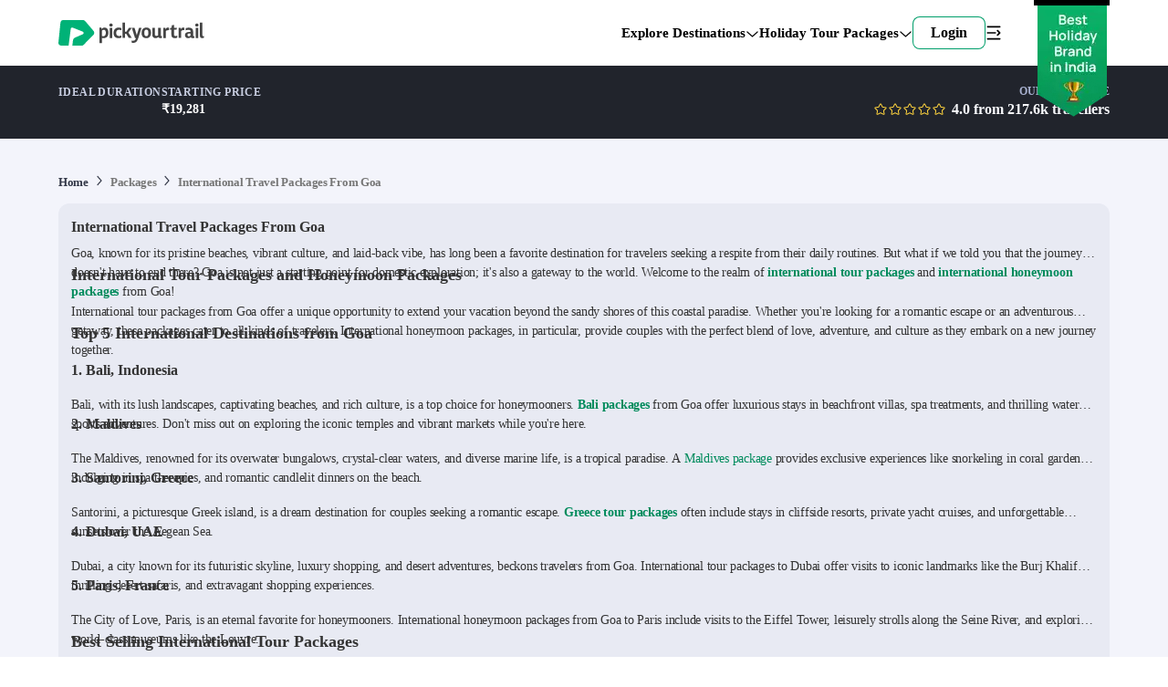

--- FILE ---
content_type: text/html; charset=utf-8
request_url: https://pickyourtrail.com/packages/tour-packages-from-goa
body_size: 46850
content:
<!DOCTYPE html><html lang="en-IN"><head><meta charSet="utf-8"/><script type="application/ld+json">{"@context":"https://schema.org","@type":"WebPage","name":"International Tour Packages From Goa","description":"Plan your perfect getaway with international tour packages from Goa. Tailor your itinerary to top destinations and enjoy hassle-free travel.","publisher":{"@type":"Organization","name":"Pickyourtrail"},"license":"http://creativecommons.org/licenses/by-nc-sa/3.0/us/deed.en_US"}</script><link rel="canonical" href="https://pickyourtrail.com/packages/tour-packages-from-goa"/><title>International Tour Packages From Goa</title><meta name="description" content="Plan your perfect getaway with international tour packages from Goa. Tailor your itinerary to top destinations and enjoy hassle-free travel."/><meta name="keywords" content="International Tour Packages From Goa"/><meta property="og:url" content="https://pickyourtrail.com/packages/tour-packages-from-goa"/><meta name="viewport" content="width=device-width, initial-scale=1.0, maximum-scale=5.0"/><meta property="og:title" content="International Tour Packages From Goa"/><meta property="og:description" content="Plan your perfect getaway with international tour packages from Goa. Tailor your itinerary to top destinations and enjoy hassle-free travel."/><link rel="alternate" href="https://pickyourtrail.com/packages/tour-packages-from-goa" hrefLang="en-IN"/><meta name="robots" content="index, follow"/><meta property="og:type" content="website"/><link rel="preload" as="image" imageSrcSet="https://images.pickyourtrail.com/images/packages/banners/holidays/alexey-turenkov-bWJiSZjIgTM-unsplash.jpg?w=1280&amp;h=494&amp;fit=crop&amp;dpr=2&amp;q=30 320w, https://images.pickyourtrail.com/images/packages/banners/holidays/alexey-turenkov-bWJiSZjIgTM-unsplash.jpg?w=1280&amp;h=494&amp;fit=crop&amp;dpr=2&amp;q=30 420w, https://images.pickyourtrail.com/images/packages/banners/holidays/alexey-turenkov-bWJiSZjIgTM-unsplash.jpg?w=1280&amp;h=494&amp;fit=crop&amp;dpr=2&amp;q=30 768w, https://images.pickyourtrail.com/images/packages/banners/holidays/alexey-turenkov-bWJiSZjIgTM-unsplash.jpg?w=1280&amp;h=494&amp;fit=crop&amp;dpr=2&amp;q=30 1024w, https://images.pickyourtrail.com/images/packages/banners/holidays/alexey-turenkov-bWJiSZjIgTM-unsplash.jpg?w=1280&amp;h=494&amp;fit=crop&amp;dpr=2&amp;q=30 1200w" imageSizes="100vw"/><meta name="next-head-count" content="14"/><link rel="preconnect" href="https://images.pickyourtrail.com"/><link rel="preconnect" href="https://pickyourtrail-video.gumlet.io"/><style id="styles">--sxs{--sxs:0 veho-t-kyzLGk}@media{:root,.veho-t-kyzLGk{--veho-color-animated-input-wrapper-error-border:var(--veho-colors-red05);--veho-colors-accent100:#C8FF53;--veho-colors-accent200:#98FF53;--veho-colors-accent300:#FFFF53;--veho-colors-accent400:#00273D;--veho-colors-accent500:#00373D;--veho-colors-bcustom0:#2c2f420d;--veho-colors-bcustom02:#2C2F42CC;--veho-colors-bcustom03:#53576DCC;--veho-colors-bcustom04:#53576d26;--veho-colors-bcustom05:#2c2f42e6;--veho-colors-bcustom06:#feda46 ;--veho-colors-bcustom07:#2c2f420d;--veho-colors-bcustom08:#fff8c8;--veho-colors-bcustom09:#1815b3;--veho-colors-bcustom10:#afb0b6;--veho-colors-bcustom11:#a9a9a9;--veho-colors-bcustom12:#2c2f4233;--veho-colors-bcustom13:#0201047;--veho-colors-bcustom14:#2c2f4299;--veho-colors-bcustom15:#2c2f42b3;--veho-colors-bcustom16:#777777E6;--veho-colors-bcustom17:#999999d9;--veho-colors-bcustom18:#E4F1EE;--veho-colors-bcustom53:#ECECEC;--veho-colors-bcustom54:#ea1c0d;--veho-colors-bcustom55:#1ba9cc;--veho-colors-bcustom56:#a0a0a0;--veho-colors-bcustom57:#2cd89e;--veho-colors-bcustom58:#555;--veho-colors-bcustom59:#ffd700;--veho-colors-bcustom60:#53576d;--veho-colors-bcustom61:E5ACE5;--veho-colors-bcustom62:#80ae71;--veho-colors-bcustom63:#0000004d;--veho-colors-bcustom64:#f6f7f9;--veho-colors-bcustom66:#F1F2F8;--veho-colors-bcustom67:#013654;--veho-colors-bcustom68:#F87CA1;--veho-colors-bcustom69:#FFFF53;--veho-colors-bcustom70:#E5B52E;--veho-colors-bcustom71:#EEEAFF;--veho-colors-bcutom65:#FCE9E9;--veho-colors-bcutsom01:#2C2F4226;--veho-colors-black:#000000;--veho-colors-black2:#263140;--veho-colors-black6:#1A212B;--veho-colors-black7:#334155;--veho-colors-blue100:#E8EAF8;--veho-colors-blue200:#CDD1EF;--veho-colors-blue300:#AAB1E4;--veho-colors-blue400:#7F8BD7;--veho-colors-blue50:#F3F4FB;--veho-colors-blue500:#3A4BB9;--veho-colors-blue600:#3645AB;--veho-colors-blue700:#2E3C94;--veho-colors-blue800:#263178;--veho-colors-blue900:#1A2152;--veho-colors-custom00:#CFE7E0;--veho-colors-custom01:#F0F0F0;--veho-colors-custom02:#292929;--veho-colors-custom03:#ffffffcc;--veho-colors-custom04:#F6F7F8;--veho-colors-custom05:#01c684;--veho-colors-custom06:#2b2f41;--veho-colors-custom07:#fafafa;--veho-colors-custom08:#F6F6F6;--veho-colors-custom09:#00c584;--veho-colors-custom10:#F1F3F8;--veho-colors-custom11:#333333;--veho-colors-custom13:#F5F5F5;--veho-colors-custom14:#1895b3;--veho-colors-custom15:#65656b;--veho-colors-custom16:#148099;--veho-colors-custom17:#777;--veho-colors-custom18:#CCCCCC;--veho-colors-custom19:#00B087;--veho-colors-custom20:#53576d;--veho-colors-custom21:#fffbe9;--veho-colors-custom22:#2677F0;--veho-colors-custom23:#222222;--veho-colors-custom24:#656565;--veho-colors-custom25:#757575;--veho-colors-custom26:#BDF2FF;--veho-colors-custom27:#F2F2F2;--veho-colors-custom28:#e9e9e9;--veho-colors-custom29:#878787;--veho-colors-custom30:#373737;--veho-colors-custom31:#EC6D80;--veho-colors-custom32:#F7F8FB;--veho-colors-custom34:#2c2f42;--veho-colors-custom35:#1cad45;--veho-colors-custom36:#61045b;--veho-colors-custom37:#18973c;--veho-colors-custom38:#FF0000;--veho-colors-custom39:#efeff0;--veho-colors-custom40:#9b9b9b;--veho-colors-custom41:#EAEAEC;--veho-colors-custom42:#828282;--veho-colors-custom43:#f5a623;--veho-colors-custom44:#f44336;--veho-colors-custom45:#E0E0E0;--veho-colors-custom46:#26cf96;--veho-colors-custom47:#6A6A6A;--veho-colors-custom48:#EEE3D6;--veho-colors-custom49:#9985FF;--veho-colors-custom50:#FCFCFD;--veho-colors-custom51:#FAEBDB;--veho-colors-custom52:#05B64B;--veho-colors-custom53:#98FF53;--veho-colors-custom54:#E2E8F0;--veho-colors-custom55:#e9fbff;--veho-colors-custom56:#EFFCF3;--veho-colors-custom57:#e1e1e4;--veho-colors-custom58:#7d42a1;--veho-colors-custom59:#6B6D7A;--veho-colors-custom60:#eef2f2;--veho-colors-custom61:#88939d;--veho-colors-custom62:#21242C;--veho-colors-custom63:#464E67;--veho-colors-custom64:#1baacc;--veho-colors-custom65:#FEF5F8;--veho-colors-custom66:#F3205F;--veho-colors-custom67:#333848;--veho-colors-custom68:#FCFCFD;--veho-colors-custom69:#FAEBDB;--veho-colors-custom70:#05B64B;--veho-colors-custom71:#98FF53;--veho-colors-custom72:#E2E8F0;--veho-colors-custom73:#e9fbff;--veho-colors-custom74:#EFFCF3;--veho-colors-custom75:#e1e1e4;--veho-colors-custom76:#7d42a1;--veho-colors-custom77:#6B6D7A;--veho-colors-custom78:#576489;--veho-colors-custom79:#E8EAF8;--veho-colors-custom80:#09B367;--veho-colors-custom81:#08A55F;--veho-colors-custom82:#F3F4FB;--veho-colors-custom83:#0BD178;--veho-colors-custom84:#E2FEF1;--veho-colors-custom85:#9EE5B4;--veho-colors-custom86:#21242C;--veho-colors-custom87:#6D7BA6;--veho-colors-custom88:#C7CDE0;--veho-colors-custom89:#C5FCE3;--veho-colors-custom90:#FFDFA3;--veho-colors-custom91:#FCCAD9;--veho-colors-custom92:#2677f033;--veho-colors-custom93:#2677f0;--veho-colors-custom94:#848484;--veho-colors-custom95:#EB5757;--veho-colors-dark100:#D5D5D5;--veho-colors-dark200:#C0C0C0;--veho-colors-dark300:#A4A4A4;--veho-colors-dark400:#929292;--veho-colors-dark50:#F1F1F1;--veho-colors-dark500:#777777;--veho-colors-dark600:#545454;--veho-colors-dark700:#414141;--veho-colors-dark800:#323232;--veho-colors-dark900:#2B2B2B;--veho-colors-dark950:#1F1F1F;--veho-colors-flash_icon_color:#ff2872;--veho-colors-green00:#E5F9F3;--veho-colors-green01:#B2EEDA;--veho-colors-green02:#80E3C2;--veho-colors-green03:#4CD7A9;--veho-colors-green04:#26CF96;--veho-colors-green05:#00C684;--veho-colors-green06:#00B277;--veho-colors-green07:#009E6A;--veho-colors-green08:#008B5C;--veho-colors-green09:#00774F;--veho-colors-green10:#006342;--veho-colors-green100:#C7EFD0;--veho-colors-green11:#e4fbef;--veho-colors-green12:#008046;--veho-colors-green200:#9EE5B4;--veho-colors-green300:#74DC9C;--veho-colors-green400:#39D080;--veho-colors-green50:#E6F7E8;--veho-colors-green500:#09B367;--veho-colors-green600:#038C55;--veho-colors-green700:#036D4A;--veho-colors-green800:#054D3A;--veho-colors-green900:#08352C;--veho-colors-grey00:#F7F7F7;--veho-colors-grey01:#E5E5E5;--veho-colors-grey02:#D4D4D4;--veho-colors-grey03:#C3C3C3;--veho-colors-grey04:#B7B7B7;--veho-colors-grey05:#AAAAAA;--veho-colors-grey06:#999999;--veho-colors-grey07:#888888;--veho-colors-grey08:#777777;--veho-colors-grey09:#666666;--veho-colors-grey10:#555555;--veho-colors-grey100:#E8EAF3;--veho-colors-grey11:#444444;--veho-colors-grey12:#333333;--veho-colors-grey13:#667180;--veho-colors-grey14:#17181C;--veho-colors-grey15:#D9D9D9;--veho-colors-grey200:#C7CDE0;--veho-colors-grey300:#A7B0CE;--veho-colors-grey400:#8894B9;--veho-colors-grey50:#F7F8FB;--veho-colors-grey500:#6D7BA6;--veho-colors-grey600:#576489;--veho-colors-grey700:#464E67;--veho-colors-grey800:#333848;--veho-colors-grey900:#21242C;--veho-colors-grey950:#17181C;--veho-colors-jcustom60:#c8ff53;--veho-colors-jcustom61:#98ff53;--veho-colors-jcustom62:#feda460f;--veho-colors-jcustom63:#2590EB;--veho-colors-jcustom64:#A7B0CE;--veho-colors-jcustom65:#333848;--veho-colors-jcustom66:#7F8BD7;--veho-colors-jcustom67:#AAB1E4;--veho-colors-jcustom68:#85e0ac;--veho-colors-jcustom69:#323232;--veho-colors-m_blue09:#148099;--veho-colors-m_custom47:#feda46;--veho-colors-m_custom48:#E8EAF3;--veho-colors-m_custom49:#d0021b;--veho-colors-m_custom50:#e9fbff;--veho-colors-m_custom51:#565968;--veho-colors-m_custom52:#EFF8FF;--veho-colors-m_custom53:#c8cbda;--veho-colors-m_custom54:#9196C9;--veho-colors-m_custom55:#DDD;--veho-colors-m_custom56:#797979;--veho-colors-m_custom57:#ABACB4;--veho-colors-m_custom58:#de6138;--veho-colors-m_custom59:#effcf2;--veho-colors-m_custom60:#DAE7E0;--veho-colors-m_custom61:#35555d;--veho-colors-m_custom62:#ebeef2;--veho-colors-m_custom63:#dadada;--veho-colors-m_custom64:#5e5e5e;--veho-colors-m_custom65:#ecf7f2;--veho-colors-m_custom66:#E8E8E9;--veho-colors-m_custom67:#c4c4c4;--veho-colors-pblue100:#F4F7FB;--veho-colors-pblue200:#E4EBF1;--veho-colors-pblue300:#DEE6ED;--veho-colors-pblue400:#CEDCE9;--veho-colors-pblue50:#F6FAFD;--veho-colors-pblue500:#B8CDE0;--veho-colors-pblue600:#94BADB;--veho-colors-pblue700:#77A1C5;--veho-colors-pblue800:#5B92C2;--veho-colors-pblue900:#32597B;--veho-colors-pgreen100:#E4FBEF;--veho-colors-pgreen200:#CBF1DD;--veho-colors-pgreen300:#BCEBD3;--veho-colors-pgreen400:#B6ECCF;--veho-colors-pgreen50:#F6FDF9;--veho-colors-pgreen500:#A0EEC2;--veho-colors-pgreen600:#85E0AC;--veho-colors-pgreen700:#66CC92;--veho-colors-pgreen800:#51C282;--veho-colors-pgreen900:#2C774D;--veho-colors-pred100:#FCE9E9;--veho-colors-pred200:#F9DCDC;--veho-colors-pred300:#F3D3D3;--veho-colors-pred400:#ECB6B6;--veho-colors-pred50:#FDF6F6;--veho-colors-pred500:#EEA0A0;--veho-colors-pred600:#E78888;--veho-colors-pred700:#CC6666;--veho-colors-pred800:#C25151;--veho-colors-pred900:#772C2C;--veho-colors-primary00:#E5F9F3;--veho-colors-primary01:#B2EEDA;--veho-colors-primary02:#80E3C2;--veho-colors-primary03:#4CD7A9;--veho-colors-primary04:#26CF96;--veho-colors-primary05:#00C684;--veho-colors-primary06:#00B277;--veho-colors-primary07:#009E6A;--veho-colors-primary08:#008B5C;--veho-colors-primary09:#00774F;--veho-colors-primary10:#006342;--veho-colors-primary11:#e4fbef;--veho-colors-primary12:#008046;--veho-colors-primary13:#98FF53;--veho-colors-primary14:#eff6ff;--veho-colors-purple00:#ECE4F6;--veho-colors-purple01:#E1D5F1;--veho-colors-purple02:#C5AFE4;--veho-colors-purple03:#A989D7;--veho-colors-purple04:#8D63CA;--veho-colors-purple05:#7E4FC3;--veho-colors-purple06:#7140BA;--veho-colors-purple07:#6639A7;--veho-colors-purple08:#5A3394;--veho-colors-purple09:#4F2C81;--veho-colors-purple10:#44266E;--veho-colors-pyellow100:#FCF3E9;--veho-colors-pyellow200:#F9E9D7;--veho-colors-pyellow300:#F1DDC6;--veho-colors-pyellow400:#F0D2B2;--veho-colors-pyellow50:#FDFAF6;--veho-colors-pyellow500:#EEC8A0;--veho-colors-pyellow600:#ECC8A2;--veho-colors-pyellow700:#C88A4C;--veho-colors-pyellow800:#A46B32;--veho-colors-pyellow900:#734D26;--veho-colors-red00:#FDECEF;--veho-colors-red01:#FAC7CE;--veho-colors-red02:#F7A1AE;--veho-colors-red03:#F47B8E;--veho-colors-red04:#F15F75;--veho-colors-red05:#EF435D;--veho-colors-red06:#D73C54;--veho-colors-red07:#BF364A;--veho-colors-red08:#A72F41;--veho-colors-red09:#8F2838;--veho-colors-red10:#78212E;--veho-colors-red100:#FEE7EE;--veho-colors-red11:#FF004C;--veho-colors-red200:#FCCAD9;--veho-colors-red300:#FAA8C1;--veho-colors-red400:#F87CA1;--veho-colors-red50:#FEF5F8;--veho-colors-red500:#F3205F;--veho-colors-red600:#E30C4D;--veho-colors-red700:#C60B43;--veho-colors-red800:#A00936;--veho-colors-red900:#740627;--veho-colors-s_custom52:#E8EAF8;--veho-colors-s_mcustom0:#B6B6D8;--veho-colors-s_mcustom1:#F1F2F8;--veho-colors-s_mcustom2:#8894B9;--veho-colors-s_mcustom3:#08352C;--veho-colors-s_mcustom4:#036D4A;--veho-colors-s_mcustom5:#E6F7E8;--veho-colors-s_mcustom6:#054D3A;--veho-colors-s_mcustom7:#CDD1EF;--veho-colors-scustom0:#232121;--veho-colors-scustom64:#F6735A;--veho-colors-scustom65:#E24C30;--veho-colors-scustom66:#EFC749;--veho-colors-scustom67:#FF3030;--veho-colors-scustom68:#00446B;--veho-colors-scustom69:#494672;--veho-colors-scustom70:#6A4C93;--veho-colors-scustom71:#EEE1FF;--veho-colors-scustom72:#4C501E;--veho-colors-scustom73:#DCE0B3;--veho-colors-scustom74:#78203F;--veho-colors-scustom75:#FFB9D2;--veho-colors-scustom76:#451B70;--veho-colors-scustom77:#C287FD;--veho-colors-scustom78:#145228;--veho-colors-scustom79:#8BE9AA;--veho-colors-scustom80:#154C73;--veho-colors-scustom81:#85CCFF;--veho-colors-scustom82:#E5F4FF;--veho-colors-scustom83:#FOD2B2;--veho-colors-scustom92:#038C55;--veho-colors-scustom93:#333848;--veho-colors-scustom94:#09B367;--veho-colors-scustom95:#74DC9C;--veho-colors-scustom96:#F3205F;--veho-colors-scustom97:#BCEBD3;--veho-colors-scustom98:#FEE7EE;--veho-colors-violet100:#DFDFFC;--veho-colors-violet200:#CAC8F8;--veho-colors-violet300:#AFAAF3;--veho-colors-violet400:#9187ED;--veho-colors-violet50:#EFEFFE;--veho-colors-violet500:#7867E4;--veho-colors-violet600:#6851D6;--veho-colors-violet700:#543BBA;--veho-colors-violet800:#3E2396;--veho-colors-violet900:#261169;--veho-colors-white:#FFFFFF;--veho-colors-yellow00:#FFFAEB;--veho-colors-yellow01:#FFEFC2;--veho-colors-yellow02:#FFE499;--veho-colors-yellow03:#FFD970;--veho-colors-yellow04:#FFD152;--veho-colors-yellow05:#FFC933;--veho-colors-yellow06:#E5B52E;--veho-colors-yellow07:#CCA129;--veho-colors-yellow08:#B38D24;--veho-colors-yellow09:#806519;--veho-colors-yellow100:#FFEFD1;--veho-colors-yellow11:#fb8b03;--veho-colors-yellow200:#FFDFA3;--veho-colors-yellow300:#FFCF75;--veho-colors-yellow400:#FFBF47;--veho-colors-yellow50:#FFF8EB;--veho-colors-yellow500:#FFAF1A;--veho-colors-yellow600:#E09200;--veho-colors-yellow700:#A86D00;--veho-colors-yellow800:#704900;--veho-colors-yellow900:#382400;--veho-colors-btn-disabled:var(--veho-colors-white);--veho-colors-btn-disabled-bg:var(--veho-colors-primary01);--veho-colors-btn-disabled-shadow:var(--veho-colors-primary01);--veho-colors-btn-primary:var(--veho-colors-white);--veho-colors-btn-primary-bg:var(--veho-colors-primary06);--veho-colors-btn-primary-shadow:var(--veho-colors-primary06);--veho-colors-btn-primary-hover-shadow:var(--veho-colors-primary07);--veho-colors-btn-primary-gradient:var(--veho-colors-white);--veho-colors-btn-primary-gradient-bg:linear-gradient(94.77deg, #009E6A 0.56%, #00C684 100%);--veho-colors-btn-primary-active:inherit;--veho-colors-btn-primary-active-bg:none;--veho-colors-btn-primary-active-shadow:none;--veho-colors-btn-primary-focus-shadow:none;--veho-colors-btn-secondary:var(--veho-colors-white);--veho-colors-btn-secondary-bg:var(--veho-colors-grey06);--veho-colors-btn-secondary-shadow:var(--veho-colors-grey07);--veho-colors-btn-secondary-hover-shadow:var(--veho-colors-grey09);--veho-colors-btn-secondary-active:var(--veho-colors-grey09);--veho-colors-btn-secondary-active-bg:var(--veho-colors-grey02);--veho-colors-btn-secondary-active-shadow:var(--veho-colors-grey07);--veho-colors-btn-secondary-focus-shadow:var(--veho-colors-grey09);--veho-colors-btn-danger:var(--veho-colors-white);--veho-colors-btn-danger-bg:var(--veho-colors-red06);--veho-colors-btn-danger-shadow:var(--veho-colors-red07);--veho-colors-btn-danger-hover-shadow:var(--veho-colors-red09);--veho-colors-btn-danger-active:var(--veho-colors-red09);--veho-colors-btn-danger-active-bg:var(--veho-colors-red02);--veho-colors-btn-danger-active-shadow:var(--veho-colors-red07);--veho-colors-btn-danger-focus-shadow:var(--veho-colors-red09);--veho-colors-btn-outlined:var(--veho-colors-black);--veho-colors-btn-outlined-primary:var(--veho-colors-primary06);--veho-colors-btn-outlined-secondary:var(--veho-colors-grey09);--veho-colors-btn-outlined-danger:var(--veho-colors-red07);--veho-colors-btn-outlined-bg:transparent;--veho-colors-btn-outlined-shadow:var(--veho-colors-black);--veho-colors-btn-outlined-hover-shadow:var(--veho-colors-black);--veho-colors-btn-outlined-active:var(--veho-colors-black);--veho-colors-btn-outlined-active-bg:var(--veho-colors-transparent);--veho-colors-btn-outlined-active-shadow:var(--veho-colors-grey09);--veho-colors-btn-outlined-focus-shadow:var(--veho-colors-grey09);--veho-colors-icon-btn:var(--veho-colors-grey12);--veho-colors-icon-btn-bg:var(--veho-colors-white);--veho-colors-icon-btn-border:var(--veho-colors-grey4);--veho-colors-icon-btn-hover-border:var(--veho-colors-grey6);--veho-colors-icon-btn-active-bg:var(--veho-colors-grey3);--veho-colors-icon-btn-focus-border:var(--veho-colors-grey7);--veho-colors-icon-btn-focus-shadow:var(--veho-colors-grey7);--veho-colors-icon-btn-disabled:var(--veho-colors-grey5);--veho-colors-icon-btn-ghost-hover-bg:hsl(210 98.8% 14.4% / 0.055);--veho-colors-icon-btn-ghost-focus-shadow:hsl(205 96.5% 10.0% / 0.244);--veho-colors-icon-btn-ghost-active-bg:hsl(210 94.1% 11.1% / 0.075);--veho-colors-icon-btn-raised-focus-border:var(--veho-colors-grey7);--veho-colors-icon-btn-raised-focus-shadow:var(--veho-colors-grey7);--veho-colors-icon-btn-raised-active-bg:var(--veho-colors-grey3);--veho-colors-icon-btn-waiting-bg:var(--veho-colors-grey3);--veho-colors-input:var(--veho-colors-black);--veho-colors-input-bg:var(--veho-colors-custom03);--veho-colors-input-shadow:var(--veho-colors-grey07);--veho-colors-input-placeholder:var(--veho-colors-grey09);--veho-colors-input-focus-shadow:var(--veho-colors-primary08);--veho-colors-input-focus-shadow2:var(--veho-colors-primary03);--veho-colors-input-disabled:var(--veho-colors-grey10);--veho-colors-input-disabled-bg:var(--veho-colors-custom00);--veho-colors-input-disabled-placeholder:var(--veho-colors-grey12);--veho-colors-input-read-only-bg:var(--veho-colors-custom00);--veho-colors-input-read-only-shadow:var(--veho-colors-grey07);--veho-colors-input-ghost-focus-bg:var(--veho-colors-white);--veho-colors-input-ghost-focus-shadow:var(--veho-colors-primary08);--veho-colors-input-invalid-shadow:var(--veho-colors-red07);--veho-colors-input-invalid-focus-shadow:var(--veho-colors-red08);--veho-colors-input-valid-shadow:var(--veho-colors-primary07);--veho-colors-input-valid-focus-shadow:var(--veho-colors-primary08);--veho-colors-textarea:var(--veho-colors-black);--veho-colors-textarea-bg:var(--veho-colors-white);--veho-colors-textarea-shadow:var(--veho-colors-grey07);--veho-colors-textarea-focus-shadow:var(--veho-colors-primary08);--veho-colors-textarea-placeholder:var(--veho-colors-grey09);--veho-colors-textarea-disabled:var(--veho-colors-grey08);--veho-colors-textarea-disabled-bg:var(--veho-colors-grey02);--veho-colors-textarea-disabled-placeholder:var(--veho-colors-grey07);--veho-colors-textarea-read-only-bg:var(--veho-colors-grey02);--veho-colors-textarea-read-only-foucs-shadow:var(--veho-colors-grey07);--veho-colors-textarea-invalid-shadow:var(--veho-colors-red07);--veho-colors-textarea-invalid-focus-shadow:var(--veho-colors-red08);--veho-colors-textarea-valid-shadow:var(--veho-colors-primary07);--veho-colors-textarea-valid-focus-shadow:var(--veho-colors-primary08);--veho-colors-animated-input-label:var(--veho-colors-grey08);--veho-colors-animated-input-wrapper-bg:var(--veho-colors-custom32);--veho-colors-animated-input-wrapper-shadow:var(--veho-colors-custom01);--veho-colors-animated-input-wrapper-focus-border:var(--veho-colors-custom09);--veho-colors-animated-input-wrapper-focus-bg:var(--veho-colors-white);--veho-colors-animated-input-wrapper-error-border:var(--veho-colors-red05);--veho-colors-animated-input-wrapper-error:var(--veho-colors-red06);--veho-colors-animated-select-ul-bg:var(--veho-colors-white);--veho-colors-animated-select-selected:var(--veho-colors-white);--veho-colors-autocomplete-ul-bg:var(--veho-colors-white);--veho-colors-autocomplete-li-bg:var(--veho-colors-white);--veho-colors-autocomplete-li-foucs-shadow:var(--veho-colors-grey03);--veho-colors-input-border-radius:12;--veho-colors-checkbox:var(--veho-colors-green09);--veho-colors-checkbox-shadow:var(--veho-colors-green09);--veho-colors-checkbox-hover-shadow:var(--veho-colors-green09);--veho-colors-checkbox-focus-border:var(--veho-colors-green09);--veho-colors-checkbox-focus-shadow:var(--veho-colors-green09);--veho-colors-divider-bg:var(--veho-colors-grey04);--veho-colors-dialog-panel-bg:var(--veho-colors-white);--veho-colors-dialog-panel-shadow-light:hsl(206 22% 7% / 35%);--veho-colors-dialog-panel-shadow-dark:hsl(206 22% 7% / 20%);--veho-colors-dialog-close-icon:var(--veho-colors-black);--veho-colors-radio:var(--veho-colors-green04);--veho-colors-radio-indicator-bg:var(--veho-colors-green04);--veho-colors-radio-shadow:var(--veho-colors-green08);--veho-colors-radio-hover-shadow:var(--veho-colors-green08);--veho-colors-radio-focus-border:var(--veho-colors-green06);--veho-colors-radio-focus-shadow:var(--veho-colors-green08);--veho-colors-skeleton-bg:var(--veho-colors-grey02);--veho-colors-skeleton-after-bg:var(--veho-colors-grey03);--veho-colors-select-bg:var(--veho-colors-white);--veho-colors-select-shadow:var(--veho-colors-grey08);--veho-colors-select:var(--veho-colors-black);--veho-colors-select-focus-shadow:var(--veho-colors-green09);--veho-colors-accordion-item-border:var(--veho-colors-grey04);--veho-colors-accordion-tigger:var(--veho-colors-black);--veho-colors-accordion-tigger-hover-bg:var(--veho-colors-grey02);--veho-colors-accordion-tigger-focus-shadow:var(--veho-colors-grey06);--veho-colors-accordion-tigger-icon:var(--veho-colors-grey09);--veho-colors-modal-panel-bg:var(--veho-colors-white);--veho-colors-modal-panel-shadow-light:hsl(206 22% 7% / 35%);--veho-colors-modal-panel-shadow-dark:hsl(206 22% 7% / 20%);--veho-colors-nav-link:#333;--veho-colors-nav-link-hover:#00774F;--veho-colors-collapsible-icon-button:hsl(250, 43.0%, 48.0%);--veho-colors-collapsible-shadow:hsla(0, 0%, 0%, 0.141);--veho-colors-collapsible-link:#1895b3;--veho-colors-collapsible-link-hover:#148099;--veho-colors-drawer-overlay:hsla(0, 0%, 0%, 0.439);--veho-colors-drawer-content-bg:var(--veho-colors-white);--veho-colors-drawer-content-shadow-light:hsl(206 22% 7% / 35%);--veho-colors-drawer-content-shadow-dark:hsl(206 22% 7% / 20%);--veho-colors-switch-thumb-bg:var(--veho-colors-white);--veho-colors-switch-root-bg:var(--veho-colors-grey05);--veho-colors-switch-root-focus-shadow:var(--veho-colors-green06);--veho-colors-switch-root-checked-bg:var(--veho-colors-green04);--veho-colors-dropdown-content-bg:var(--veho-colors-white);--veho-colors-dropdown-content-arrow:var(--veho-colors-green03);--veho-colors-dropdown-item:var(--veho-colors-green03);--veho-colors-dropdown-item-disabled:var(--veho-colors-grey05);--veho-colors-dropdown-item-higlighted:var(--veho-colors-green08);--veho-colors-dropdown-item-higlighted-bg:var(--veho-colors-green02);--veho-colors-nav-menu-item:var(--veho-colors-black);--veho-colors-nav-menu-item-focus-shadow:var(--veho-colors-white);--veho-colors-nav-menu-item-hover-bg:var(--veho-colors-white);--veho-colors-nav-menu-list-bg:var(--veho-colors-white);--veho-colors-nav-menu-list-shadow:var(--veho-colors-black);--veho-colors-nav-trigger-arrow:var(--veho-colors-black);--veho-colors-nav-inicator-arrow:var(--veho-colors-white);--veho-colors-nav-menu-viewport-bg:var(--veho-colors-white);--veho-colors-popover-content-bg:var(--veho-colors-white);--veho-colors-popover-content-shadow-light:hsl(206 22% 7% / 35%);--veho-colors-popover-content-shadow-dark:hsl(206 22% 7% / 20%);--veho-colors-popover-content-shadow2:var(--veho-colors-green00);--veho-colors-popover-arrow:var(--veho-colors-white);--veho-colors-popover-close:var(--veho-colors-green06);--veho-colors-popover-close-hover-bg:var(--veho-colors-green04);--veho-colors-popover-close-focus-shadow:var(--veho-colors-green08);--veho-colors-tooltip-content-bg:hsl(0 0% 0% / 97%);--veho-colors-tooltip-content-text:var(--veho-colors-white);--veho-colors-tooltip-arrow:hsl(0 0% 0% / 97%);--veho-colors-tooltip-content-shadow-light:hsl(206 22% 7% / 35%);--veho-colors-tooltip-content-shadow-dark:hsl(206 22% 7% / 20%);--veho-colors-range-slider-track-bg:var(--veho-colors-custom28);--veho-colors-range-slider-range-bg:var(--veho-colors-m_custom53);--veho-colors-range-slider-thumb-bg:var(--veho-colors-white);--veho-colors-range-slider-thumb-hover-bg:var(--veho-colors-m_custom54);--veho-fonts-system:system-ui;--veho-fonts-manrope:'__Manrope_8365f1', '__Manrope_Fallback_8365f1';--veho-fonts-sans:'__sourceSansPro_dfc5be', '__sourceSansPro_Fallback_dfc5be';--veho-fonts-amithen:'__amithen_4973a0', '__amithen_Fallback_4973a0';--veho-fonts-PaytoneOne:'__Paytone_One_0bc6c0', '__Paytone_One_Fallback_0bc6c0';--veho-fonts-input:var(--veho-fonts-sans);--veho-fonts-text:var(--veho-fonts-sans);--veho-fonts-select:var(--veho-fonts-sans);--veho-fonts-frunch:'__frunch_f6c6b2', '__frunch_Fallback_f6c6b2';--veho-fonts-btn-font:var(--veho-fonts-sans);--veho-space-none:0;--veho-space-i:2px;--veho-space-.5i:1px;--veho-space-2i:4px;--veho-space-3i:6px;--veho-space-4i:8px;--veho-space-5i:10px;--veho-space-5ii:11px;--veho-space-6i:12px;--veho-space-6ii:13px;--veho-space-7i:14px;--veho-space-7ii:15px;--veho-space-8i:16px;--veho-space-9i:18px;--veho-space-10i:20px;--veho-space-11i:22px;--veho-space-12i:24px;--veho-space-13i:26px;--veho-space-14i:28px;--veho-space-15i:30px;--veho-space-16i:32px;--veho-space-17i:34px;--veho-space-18i:36px;--veho-space-19i:38px;--veho-space-20i:40px;--veho-space-22i:44px;--veho-space-24i:48px;--veho-space-26i:52px;--veho-space-28i:56px;--veho-space-30i:60px;--veho-space-32i:64px;--veho-space-34i:68px;--veho-space-35i:70px;--veho-space-36i:72px;--veho-space-38i:76px;--veho-space-40i:80px;--veho-space-42i:84px;--veho-space-44i:88px;--veho-space-46i:92px;--veho-space-48i:96px;--veho-space-50i:100px;--veho-sizes-none:0;--veho-sizes-i:2px;--veho-sizes-.5i:1px;--veho-sizes-2i:4px;--veho-sizes-3i:6px;--veho-sizes-4i:8px;--veho-sizes-5i:10px;--veho-sizes-5ii:11px;--veho-sizes-6i:12px;--veho-sizes-6ii:13px;--veho-sizes-7i:14px;--veho-sizes-7ii:15px;--veho-sizes-8i:16px;--veho-sizes-9i:18px;--veho-sizes-10i:20px;--veho-sizes-11i:22px;--veho-sizes-12i:24px;--veho-sizes-13i:26px;--veho-sizes-14i:28px;--veho-sizes-15i:30px;--veho-sizes-16i:32px;--veho-sizes-17i:34px;--veho-sizes-18i:36px;--veho-sizes-19i:38px;--veho-sizes-20i:40px;--veho-sizes-22i:44px;--veho-sizes-24i:48px;--veho-sizes-26i:52px;--veho-sizes-28i:56px;--veho-sizes-30i:60px;--veho-sizes-32i:64px;--veho-sizes-34i:68px;--veho-sizes-35i:70px;--veho-sizes-36i:72px;--veho-sizes-38i:76px;--veho-sizes-40i:80px;--veho-sizes-42i:84px;--veho-sizes-44i:88px;--veho-sizes-46i:92px;--veho-sizes-48i:96px;--veho-sizes-50i:100px;--veho-fontSizes-none:0;--veho-fontSizes-i:2px;--veho-fontSizes-.5i:1px;--veho-fontSizes-2i:4px;--veho-fontSizes-3i:6px;--veho-fontSizes-4i:8px;--veho-fontSizes-5i:10px;--veho-fontSizes-5ii:11px;--veho-fontSizes-6i:12px;--veho-fontSizes-6ii:13px;--veho-fontSizes-7i:14px;--veho-fontSizes-7ii:15px;--veho-fontSizes-8i:16px;--veho-fontSizes-9i:18px;--veho-fontSizes-10i:20px;--veho-fontSizes-11i:22px;--veho-fontSizes-12i:24px;--veho-fontSizes-13i:26px;--veho-fontSizes-14i:28px;--veho-fontSizes-15i:30px;--veho-fontSizes-16i:32px;--veho-fontSizes-17i:34px;--veho-fontSizes-18i:36px;--veho-fontSizes-19i:38px;--veho-fontSizes-20i:40px;--veho-fontSizes-22i:44px;--veho-fontSizes-24i:48px;--veho-fontSizes-26i:52px;--veho-fontSizes-28i:56px;--veho-fontSizes-30i:60px;--veho-fontSizes-32i:64px;--veho-fontSizes-34i:68px;--veho-fontSizes-35i:70px;--veho-fontSizes-36i:72px;--veho-fontSizes-38i:76px;--veho-fontSizes-40i:80px;--veho-fontSizes-42i:84px;--veho-fontSizes-44i:88px;--veho-fontSizes-46i:92px;--veho-fontSizes-48i:96px;--veho-fontSizes-50i:100px;--veho-lineHeights-none:0;--veho-lineHeights-i:2px;--veho-lineHeights-.5i:1px;--veho-lineHeights-2i:4px;--veho-lineHeights-3i:6px;--veho-lineHeights-4i:8px;--veho-lineHeights-5i:10px;--veho-lineHeights-5ii:11px;--veho-lineHeights-6i:12px;--veho-lineHeights-6ii:13px;--veho-lineHeights-7i:14px;--veho-lineHeights-7ii:15px;--veho-lineHeights-8i:16px;--veho-lineHeights-9i:18px;--veho-lineHeights-10i:20px;--veho-lineHeights-11i:22px;--veho-lineHeights-12i:24px;--veho-lineHeights-13i:26px;--veho-lineHeights-14i:28px;--veho-lineHeights-15i:30px;--veho-lineHeights-16i:32px;--veho-lineHeights-17i:34px;--veho-lineHeights-18i:36px;--veho-lineHeights-19i:38px;--veho-lineHeights-20i:40px;--veho-lineHeights-22i:44px;--veho-lineHeights-24i:48px;--veho-lineHeights-26i:52px;--veho-lineHeights-28i:56px;--veho-lineHeights-30i:60px;--veho-lineHeights-32i:64px;--veho-lineHeights-34i:68px;--veho-lineHeights-35i:70px;--veho-lineHeights-36i:72px;--veho-lineHeights-38i:76px;--veho-lineHeights-40i:80px;--veho-lineHeights-42i:84px;--veho-lineHeights-44i:88px;--veho-lineHeights-46i:92px;--veho-lineHeights-48i:96px;--veho-lineHeights-50i:100px;--veho-radii-1:4px;--veho-radii-2:6px;--veho-radii-3:8px;--veho-radii-4:12px;--veho-radii-5:16px;--veho-radii-round:50%;--veho-radii-pill:9999px;--veho-zIndices-1:100;--veho-zIndices-2:200;--veho-zIndices-3:300;--veho-zIndices-4:400;--veho-zIndices-5:500;--veho-zIndices-10:1000;--veho-zIndices-max:9999;--veho-breakpoints-sm:640px;--veho-breakpoints-md:768px;--veho-breakpoints-lg:768px;--veho-breakpoints-xl:1024px;--veho-breakpoints-xxl:1280px;--veho-fontWeights-semiNormal:300;--veho-fontWeights-normal:400;--veho-fontWeights-semiBold:500;--veho-fontWeights-bold:600;--veho-fontWeights-bolder:700;--veho-fontWeights-extraBold:800;--veho-shadows-xs:0 2px 8px 1px rgb(104 112 118 / 0.07), 0 1px 1px -1px rgb(104 112 118 / 0.04);--veho-shadows-sm:0 2px 8px 2px rgb(104 112 118 / 0.07), 0 2px 4px -1px rgb(104 112 118 / 0.04);--veho-shadows-md:0 12px 20px 6px rgb(104 112 118 / 0.08);--veho-shadows-lg:0 12px 34px 6px rgb(104 112 118 / 0.18);--veho-shadows-xl:0 25px 65px 0px rgb(104 112 118 / 0.35);--veho-dropShadows-xs:drop-shadow(0 2px 4px rgb(104 112 118 / 0.07)) drop-shadow(0 1px 1px rgb(104 112 118 / 0.04));--veho-dropShadows-sm:drop-shadow(0 2px 8px rgb(104 112 118 / 0.07)) drop-shadow(0 2px 4px rgb(104 112 118 / 0.04));--veho-dropShadows-md:drop-shadow(0 4px 12px rgb(104 112 118 / 0.08)) drop-shadow(0 20px 8px rgb(104 112 118 / 0.04));--veho-dropShadows-lg:drop-shadow(0 12px 24px rgb(104 112 118 / 0.15)) drop-shadow(0 12px 14px rgb(104 112 118 / 0.1));--veho-dropShadows-xl:drop-shadow(0 25px 34px rgb(104 112 118 / 0.35))}}--sxs{--sxs:1 veho-k-exSxAm veho-k-cfhtXf veho-k-iVEEti veho-k-eIMJpn}@media{@keyframes veho-k-exSxAm{from{transform:translateX(-200px);opacity:0}to{transform:translateX(0);opacity:1}}@keyframes veho-k-cfhtXf{from{transform:translateX(200px);opacity:0}to{transform:translateX(0);opacity:1}}@keyframes veho-k-iVEEti{from{transform:translateX(0);opacity:1}to{transform:translateX(-200px);opacity:0}}@keyframes veho-k-eIMJpn{from{transform:translateX(0);opacity:1}to{transform:translateX(200px);opacity:0}}}--sxs{--sxs:2 veho-c-lesPJm veho-c-gqwkJN veho-c-biXgFE veho-c-PJLV veho-c-djUUwZ veho-c-eGussB PJLV veho-c-cpfHrz veho-c-ddDjGf veho-c-fGHEql veho-c-ctdsPC veho-c-kZvpKt veho-c-cFXkpx veho-c-dYfvKw veho-c-jpCDad veho-c-doSyB veho-c-bqYwTd veho-c-gyrGdS veho-c-gMOjCE veho-c-dRoeLq veho-c-gOcpOu veho-c-gyfGNs veho-c-hQLKqy veho-c-bXIUgx veho-c-eGHyIs veho-c-hItlDv veho-c-hdYmpi veho-c-dlAcre veho-c-bLiLxU veho-c-dhVpyx veho-c-eIjAFr veho-c-iRdtPo veho-c-eDOBnS veho-c-iPPtNi veho-c-iCVzSv veho-c-lkVDoj veho-c-EurnT veho-c-gBuRGM veho-c-iKQHYD veho-c-egBrTj veho-c-jXDqD veho-c-jdknkR veho-c-imzfwe veho-c-eLjeBd veho-c-hjvqNt veho-c-jRpFaV veho-c-kkWXJg veho-c-dIJSpT veho-c-gPRrSq veho-c-leHWbT veho-c-bZMELG veho-c-cgZqwy veho-c-BnhuG veho-c-hjKrxn}@media{.veho-c-lesPJm{box-sizing:border-box}.veho-c-gqwkJN{box-sizing:border-box;display:flex}.veho-c-biXgFE{text-decoration:none;transition:0.2s}.veho-c-djUUwZ{all:unset;align-items:center;box-sizing:border-box;-webkit-user-select:none;user-select:none}.veho-c-djUUwZ::before{box-sizing:border-box}.veho-c-djUUwZ::after{box-sizing:border-box}.veho-c-djUUwZ{display:inline-flex;flex-shrink:0;justify-content:center;line-height:1;-webkit-tap-highlight-color:rgba(0,0,0,0);cursor:pointer;height:var(--veho-sizes-12i);padding-left:var(--veho-space-5i);padding-right:var(--veho-space-5i);font-family:var(--veho-fonts-btn-font);font-size:var(--veho-fontSizes-5i);font-weight:var(--veho-fontWeights-normal);font-variant-numeric:tabular-nums}.veho-c-djUUwZ:disabled{background-color:var(--veho-colors-btn-disabled-bg);box-shadow:inset 0 0 0 1px var(--veho-colors-btn-disabled-shadow);color:var(--veho-colors-btn-disabled);pointer-events:none;cursor:not-allowed}.veho-c-eGussB{align-items:center;-webkit-appearance:none;appearance:none;border-width:0;box-sizing:border-box;display:inline-flex;flex-shrink:0;font-family:inherit;font-size:14px;justify-content:center;line-height:1;outline:none;padding:0;text-decoration:none;-webkit-user-select:none;user-select:none;-webkit-tap-highlight-color:transparent;color:var(--veho-colors-icon-btn)}.veho-c-eGussB::before{box-sizing:border-box}.veho-c-eGussB::after{box-sizing:border-box}.veho-c-eGussB{background-color:var(--veho-colors-icon-btn-bg);border:1px solid var(--veho-colors-icon-btn-border)}@media (any-hover: hover){.veho-c-eGussB:hover{border-color:var(--veho-colors-icon-btn-hover-border)}}.veho-c-eGussB:active{background-color:var(--veho-colors-icon-btn-active-bg)}.veho-c-eGussB:focus-visible{border-color:var(--veho-colors-icon-btn-focus-border);box-shadow:0 0 0 1px var(--veho-colors-icon-btn-focus-shadow)}.veho-c-eGussB:disabled{pointer-events:none;background-color:transparent;color:var(--veho-colors-icon-btn-disabled)}.veho-c-cpfHrz{display:flex;flex-direction:column;gap:var(--veho-space-8i);margin-top:var(--veho-space-18i);max-height:100%;overflow:auto;padding-bottom:72px}.veho-c-ddDjGf{font-size:var(--veho-fontSizes-8i);font-weight:var(--veho-fontWeights-normal);color:var(--veho-colors-grey12);text-decoration:none;padding-left:var(--veho-space-8i);line-height:24px;display:flex}.veho-c-kZvpKt{line-height:1;margin:0;font-family:var(--veho-fonts-text);font-weight:400;font-variant-numeric:tabular-nums;display:block}.veho-c-ctdsPC{font-size:14px;line-height:25px;cursor:default;-webkit-user-select:none;user-select:none}.veho-c-cFXkpx{all:unset;font-family:inherit;height:24px;width:24px;display:inline-flex;align-items:center;justify-content:center;color:var(--veho-colors-collapsible-icon-button)}.veho-c-doSyB{font-size:14px;font-weight:400;color:var(--veho-colors-collapsible-link);padding-bottom:12px;text-decoration:none}@media (min-width: 768px){.veho-c-doSyB:hover{font-weight:700;color:var(--veho-colors-collapsible-link-hover)}}.veho-c-dYfvKw{overflow:hidden}.veho-c-dYfvKw[data-state="open"]{animation:veho-k-gLaGBR 300ms ease-out}.veho-c-dYfvKw[data-state="closed"]{animation:veho-k-jBKOzt 300ms ease-out}.veho-c-jpCDad{overflow:hidden}.veho-c-jpCDad[data-state="open"]{animation:veho-k-gLaGBR 300ms ease-out;height:var(--radix-collapsible-content-height)}.veho-c-jpCDad[data-state="closed"]{animation:veho-k-jBKOzt 300ms ease-out;height:0}.veho-c-fGHEql{width:100%}.veho-c-bqYwTd{display:flex;flex-wrap:wrap;flex-direction:column}.veho-c-gyrGdS{gap:var(--veho-space-3i)}@media (min-width: 768px){.veho-c-gyrGdS{flex-direction:row}}.veho-c-hQLKqy{position:relative;fill:#000;top:1px}[data-state=open] .veho-c-hQLKqy{transform:rotate(-180deg)}@media (prefers-reduced-motion: no-preference){.veho-c-hQLKqy{transition:transform 250ms ease}}.veho-c-gyfGNs{all:unset;outline:none;-webkit-user-select:none;user-select:none;font-weight:500;line-height:1;border-radius:4px;font-size:15px;color:var(--veho-colors-black)}.veho-c-gyfGNs:focus{position:relative;box-shadow:hsl(252, 71.0%, 83.7%)}.veho-c-gyfGNs{display:flex;align-items:center;justify-content:space-between;gap:var(--veho-space-3i)}.veho-c-bXIUgx{position:absolute;top:0;left:0;width:100%}@media only screen and (min-width: 600px){.veho-c-bXIUgx{width:auto}}@media (prefers-reduced-motion: no-preference){.veho-c-bXIUgx{animation-duration:250ms;animation-timing-function:ease}}@media (prefers-reduced-motion: no-preference){.veho-c-bXIUgx[data-motion="from-start"]{animation-name:veho-k-exSxAm}}@media (prefers-reduced-motion: no-preference){.veho-c-bXIUgx[data-motion="from-end"]{animation-name:veho-k-cfhtXf}}@media (prefers-reduced-motion: no-preference){.veho-c-bXIUgx[data-motion="to-start"]{animation-name:veho-k-iVEEti}}@media (prefers-reduced-motion: no-preference){.veho-c-bXIUgx[data-motion="to-end"]{animation-name:veho-k-eIMJpn}}.veho-c-gOcpOu{align-tracks:center;cursor:pointer}.veho-c-eGHyIs{display:flex;align-items:center;margin-left:var(--veho-space-27i);text-decoration:none}.veho-c-hItlDv{display:flex;align-items:flex-end;justify-content:center;height:10px;top:100%;overflow:hidden}@media (prefers-reduced-motion: no-preference){.veho-c-hItlDv{transition:width, transform 250ms ease}}@media (prefers-reduced-motion: no-preference){.veho-c-hItlDv[data-state="visible"]{animation:veho-k-feVUdh 200ms ease}}@media (prefers-reduced-motion: no-preference){.veho-c-hItlDv[data-state="hidden"]{animation:veho-k-kJITOZ 200ms ease}}.veho-c-dlAcre{position:relative;left:0;transform-origin:left;margin-top:var(--veho-space-5i);width:100%;background-color:var(--veho-colors-white);border-radius:6px;overflow:auto;box-shadow:hsl(206 22% 7% / 35%) 0px 10px 38px -10px, hsl(206 22% 7% / 20%) 0px 10px 20px -15px;height:var(--radix-navigation-menu-viewport-height)}@media only screen and (min-width: 600px){.veho-c-dlAcre{width:var(--radix-navigation-menu-viewport-width)}}@media (prefers-reduced-motion: no-preference){.veho-c-dlAcre{transition:width, height, 300ms ease}}@media (prefers-reduced-motion: no-preference){.veho-c-dlAcre[data-state="open"]{animation:veho-k-iDfgAd 200ms ease}}@media (prefers-reduced-motion: no-preference){.veho-c-dlAcre[data-state="closed"]{animation:veho-k-joafdW 200ms ease}}.veho-c-hdYmpi{position:absolute;justify-content:center;top:100%;perspective:2000px}.veho-c-dRoeLq{all:unset;display:flex;justify-content:center;align-items:center;padding:var(--veho-space-3i);gap:var(--veho-space-12i);border-radius:6px;list-style:none}.veho-c-gMOjCE{display:flex;position:relative;justify-content:center;z-index:999}.veho-c-bLiLxU:nth-child(2):span{text-decoration:underline}.veho-c-dhVpyx{margin:0;padding:16px 0px;list-style:none;font-size:var(--veho-fontSizes-7i);line-height:1.2;letter-spacing:-0.3px;display:flex;align-items:center;overflow:auto;max-width:100%}.veho-c-eIjAFr{display:flex;align-items:center;color:var(--veho-colors-custom17);font-family:var(--veho-fonts-manrope);font-weight:var(--veho-fontWeights-bold);font-size:13px}.veho-c-eIjAFr span{white-space:nowrap}.veho-c-iRdtPo{display:flex;color:var(--veho-colors-custom17);white-space:nowrap;font-family:var(--veho-fonts-manrope);font-weight:var(--veho-fontWeights-bold);font-size:13px}.veho-c-iRdtPo :hover{color:rgba(119, 119, 119, 0.8)}.veho-c-eDOBnS{width:100%;overflow:hidden;transition:all 0.2s ease-in-out;margin-bottom:var(--veho-space-6i)}.veho-c-eDOBnS h1{font-weight:var(--veho-fontWeights-bolder);font-size:var(--veho-fontSizes-8i);line-height:var(--veho-lineHeights-3);font-family:var(--veho-fonts-manrope);padding-bottom:var(--veho-space-3i)}@media (min-width: 640px){.veho-c-eDOBnS th{font-size:14px;border:1px solid var(--veho-colors-grey03);font-family:var(--veho-fonts-manrope)}}@media (min-width: 640px){.veho-c-eDOBnS td{font-size:14px;border:1px solid var(--veho-colors-grey03);font-family:var(--veho-fonts-manrope);font-weight:var(--veho-fontWeights-semiBold)}}.veho-c-eDOBnS table{margin-bottom:16px;border:1px solid var(--veho-colors-grey03)}.veho-c-eDOBnS th{border:1px solid var(--veho-colors-grey03);padding:12px 21px 12px 21px}.veho-c-eDOBnS td{border:1px solid var(--veho-colors-grey03);padding:12px 21px 12px 21px}.veho-c-eDOBnS .table-holder{overflow-x:auto;overflow-y:hidden}.veho-c-iPPtNi{padding:0 4px 0;text-align:left}.veho-c-iPPtNi h1{font-size:18px;font-weight:var(--veho-fontWeights-bold);line-height:var(--veho-lineHeights-2);color:var(--veho-colors-grey12);margin-top:0;margin-bottom:var(--veho-space-8i);font-family:var(--veho-fonts-manrope)}@media (min-width: 768px){.veho-c-iPPtNi h1{font-size:19px;margin-top:var(--veho-space-2)}}.veho-c-iPPtNi h2{font-size:17px;font-weight:var(--veho-fontWeights-bold);line-height:var(--veho-lineHeights-2);color:var(--veho-colors-grey12);margin-top:0;margin-bottom:var(--veho-space-8i);font-family:var(--veho-fonts-manrope)}@media (min-width: 768px){.veho-c-iPPtNi h2{font-size:18px;margin-top:var(--veho-space-2)}}.veho-c-iPPtNi h3{font-size:16px;font-weight:var(--veho-fontWeights-bold);line-height:22px;color:var(--veho-colors-grey12);margin-top:0px;margin-bottom:var(--veho-space-8i);font-family:var(--veho-fonts-manrope)}.veho-c-iPPtNi h4{font-size:15px;font-weight:var(--veho-fontWeights-bold);line-height:22px;color:var(--veho-colors-grey12);margin-top:0px;margin-bottom:var(--veho-space-8i);font-family:var(--veho-fonts-manrope)}.veho-c-iPPtNi h5{font-size:14px;font-weight:var(--veho-fontWeights-bold);line-height:20px;color:var(--veho-colors-grey12);margin-top:0px;margin-bottom:var(--veho-space-8i);font-family:var(--veho-fonts-manrope)}.veho-c-iPPtNi h6{font-size:13px;font-weight:var(--veho-fontWeights-bold);line-height:20px;color:var(--veho-colors-grey12);margin-top:0px;margin-bottom:var(--veho-space-8i);font-family:var(--veho-fonts-manrope)}.veho-c-iPPtNi p{color:var(--veho-colors-grey800);margin-bottom:16px;font-size:14px;line-height:21px;letter-spacing:-0.25px;font-family:var(--veho-fonts-manrope);font-weight:var(--veho-fontWeights-semiBold)}.veho-c-iPPtNi li{font-size:14px;line-height:26px;color:var(--veho-colors-grey800);font-family:var(--veho-fonts-manrope);font-weight:var(--veho-fontWeights-semiBold)}.veho-c-iPPtNi ul{font-size:14px;font-weight:var(--veho-fontWeights-normal);line-height:20px;color:var(--veho-colors-grey800);font-family:var(--veho-fonts-manrope)}.veho-c-iPPtNi span{font-size:14px;font-weight:var(--veho-fontWeights-normal);line-height:20px;color:var(--veho-colors-grey800);font-family:var(--veho-fonts-manrope)}.veho-c-iPPtNi div{font-size:14px;font-weight:var(--veho-fontWeights-normal);line-height:20px;color:var(--veho-colors-grey800);font-family:var(--veho-fonts-manrope)}@media (min-width: 768px){.veho-c-iPPtNi{padding-left:0;padding-right:0}}.veho-c-lkVDoj{font-size:14px;font-weight:400;color:var(--veho-colors-collapsible-link);text-decoration:none}@media (min-width: 768px){.veho-c-lkVDoj:hover{font-weight:600;color:var(--veho-colors-collapsible-link-hover)}}.veho-c-iCVzSv .swiper-nav-elements.swiper-button-disabled{cursor:not-allowed;pointer-events:visible}.veho-c-iCVzSv .swiper-nav-elements{display:flex;align-items:center;justify-content:center;border-radius:var(--veho-radii-round);background-color:#E8EAF3;width:34px;height:34px;color:var(--veho-colors-black);font-weight:var(--veho-fontWeights-extraBold);text-align:center;margin-top:0;cursor:pointer;border:1px solid #C7CDE0}.veho-c-iCVzSv .swiper-nav-elements:after{font-size:14px}.veho-c-iCVzSv .swiper-button-disabled{opacity:0.35}.veho-c-iCVzSv .swiper-slide{background-color:transparent;overflow:hidden;height:inherit;width:auto}@media (min-width: 768px){.veho-c-iCVzSv .swiper-slide{width:100%}}@media (max-width: 640px){.veho-c-iCVzSv{margin-left:-0px;margin-right:-0px}}@media (max-width: 640px){.veho-c-iCVzSv swiper-wrapper{align-items:center}}@media (max-width: 640px){.veho-c-iCVzSv .swiper-slide{width:auto;align-self:center}}@media (max-width: 640px){.veho-c-iCVzSv .swiper-slide:first-child{padding-left:0px}}@media (max-width: 640px){.veho-c-iCVzSv .swiper-slide:last-child{padding-right:0px}}@media (min-width: 768px){.veho-c-gBuRGM{flex-direction:row}}.veho-c-egBrTj{display:flex;justify-content:center;margin:0;margin-bottom:var(--veho-space-24i)}@media (min-width: 768px){.veho-c-egBrTj{margin-bottom:40px}}@media (max-width: 640px){.veho-c-egBrTj{text-align:center}}.veho-c-jXDqD{display:none}@media (min-width: 768px){.veho-c-jXDqD{width:100%;height:245px;margin-bottom:40px;position:relative;display:unset}}.veho-c-jdknkR{width:95%;padding-bottom:40px;height:183px;position:relative}@media (min-width: 768px){.veho-c-jdknkR{display:none}}.veho-c-imzfwe{border:none;margin:0;flex-shrink:0;background-color:var(--veho-colors-divider-bg);cursor:default}.veho-c-iKQHYD{justify-content:center;align-items:center;padding-top:40px}@media (min-width: 1024px){.veho-c-iKQHYD{width:992px}}@media (min-width: 1280px){.veho-c-iKQHYD{width:100%}}.veho-c-hjvqNt{display:none}@media (min-width: 1024px){.veho-c-hjvqNt{display:unset;flex-direction:column}}@media (min-width: 768px){.veho-c-hjvqNt{flex-direction:row}}.veho-c-jRpFaV{margin-top:var(--veho-space-12i);margin-bottom:var(--veho-space-5i);font-size:var(--veho-fontSizes-12i);font-weight:var(--veho-fontWeights-bold);line-height:var(--veho-lineHeights-12i);color:var(--veho-colors-grey07)}.veho-c-kkWXJg{display:flex;gap:var(--veho-space-5i);font-size:var(--veho-fontSizes-7i);align-items:center;text-decoration:none;outline:0 none;color:var(--veho-colors-white);fill:var(--veho-colors-white);margin-right:var(--veho-space-5i);line-height:var(--veho-lineHeights-12i)}.veho-c-kkWXJg:hover{color:var(--veho-colors-custom03);fill:var(--veho-colors-custom03)}@media (min-width: 768px){.veho-c-kkWXJg{font-size:var(--veho-fontSizes-8i)}}.veho-c-dIJSpT{margin-top:0;padding-top:var(--veho-space-24i);display:unset}@media (min-width: 1024px){.veho-c-dIJSpT{display:none}}@media (min-width: 768px){.veho-c-dIJSpT{flex-direction:row}}.veho-c-bZMELG{all:unset;box-sizing:border-box;-webkit-user-select:none;user-select:none}.veho-c-bZMELG::before{box-sizing:border-box}.veho-c-bZMELG::after{box-sizing:border-box}.veho-c-bZMELG{display:flex;align-items:center;justify-content:space-between;padding:var(--veho-space-5i);color:var(--veho-colors-accordion-tigger);width:100%}@media (any-hover: hover){.veho-c-bZMELG:hover{background-color:var(--veho-colors-accordion-tigger-hover-bg)}}.veho-c-bZMELG:focus{outline:none;box-shadow:inset 0 0 0 1px var(--veho-colors-accordion-tigger-focus-shadow), 0 0 0 1px var(--veho-colors-accordion-tigger-focus-shadow)}.veho-c-bZMELG svg{transition:transform 175ms cubic-bezier(0.65, 0, 0.35, 1)}.veho-c-bZMELG[data-state="open"] svg{transform:rotate(180deg)}.veho-c-leHWbT{all:unset}.veho-c-cgZqwy{padding:var(--veho-space-5i)}.veho-c-gPRrSq{border-top:1px solid var(--veho-colors-accordion-item-border)}.veho-c-gPRrSq:last-of-type{border-bottom:1px solid var(--veho-colors-accordion-item-border)}.veho-c-BnhuG{margin-top:var(--veho-space-6i);margin-bottom:var(--veho-space-4i);flex-direction:row;width:100%;justify-content:center;align-items:center;display:flex;gap:var(--veho-space-i)}@media (min-width: 768px){.veho-c-BnhuG{flex-direction:row}}.veho-c-hjKrxn{text-decoration:none;margin-right:var(--veho-space-i)}@media (min-width: 768px){.veho-c-eLjeBd{flex-direction:column;padding:unset;justify-content:flex-start}}.veho-c-EurnT{padding-bottom:12px}@media (min-width: 768px){.veho-c-EurnT{flex-direction:column}}}--sxs{--sxs:3 veho-c-gqwkJN-ejCoEP-direction-row veho-c-gqwkJN-irEjuD-align-stretch veho-c-gqwkJN-awKDG-justify-start veho-c-gqwkJN-kVNAnR-wrap-noWrap veho-c-gqwkJN-jroWjL-align-center veho-c-djUUwZ-figcHY-size-md veho-c-djUUwZ-dQPXWZ-primary-true veho-c-djUUwZ-fZmgql-outlined-true veho-c-eGussB-jairAj-size-1 veho-c-eGussB-iakmAX-variant-ghost veho-c-gqwkJN-iTKOFX-direction-column veho-c-kZvpKt-hEhdYc-size-3 veho-c-bqYwTd-gaTWKh-gap-2 veho-c-gqwkJN-bICGYT-justify-center veho-c-gqwkJN-JrrAq-align-start veho-c-kZvpKt-eqkTwT-size-5 veho-c-imzfwe-OaYlN-size-full veho-c-djUUwZ-eLNxDH-secondary-true}@media{.veho-c-gqwkJN-ejCoEP-direction-row{flex-direction:row}.veho-c-gqwkJN-irEjuD-align-stretch{align-items:stretch}.veho-c-gqwkJN-awKDG-justify-start{justify-content:flex-start}.veho-c-gqwkJN-kVNAnR-wrap-noWrap{flex-wrap:nowrap}.veho-c-gqwkJN-jroWjL-align-center{align-items:center}.veho-c-djUUwZ-figcHY-size-md{border-radius:var(--veho-radii-2);height:var(--veho-sizes-17i);padding-left:var(--veho-space-7i);padding-right:var(--veho-space-7i);font-size:var(--veho-fontSizes-7i);line-height:var(--veho-sizes-17i)}.veho-c-djUUwZ-dQPXWZ-primary-true{color:var(--veho-colors-btn-primary);background-color:var(--veho-colors-btn-primary-bg);box-shadow:inset 0 0 0 1px var(--veho-colors-btn-primary-shadow)}@media (any-hover: hover){.veho-c-djUUwZ-dQPXWZ-primary-true:hover{box-shadow:inset 0 0 0 1px var(--veho-colors-btn-primary-hover-shadow)}}.veho-c-djUUwZ-dQPXWZ-primary-true:active{color:var(--veho-colors-btn-primary-active);background-color:var(--veho-colors-btn-primary-active-bg);box-shadow:inset 0 0 0 1px var(--veho-colors-btn-primary-active-shadow)}.veho-c-djUUwZ-dQPXWZ-primary-true:focus-visible{box-shadow:inset 0 0 0 1px var(--veho-colors-btn-primary-focus-shadow), 0 0 0 1px var(--veho-colors-btn-primary-focus-shadow)}.veho-c-djUUwZ-fZmgql-outlined-true{color:var(--veho-colors-btn-outlined);background-color:var(--veho-colors-btn-outlined-bg);box-shadow:inset 0 0 0 1px var(--veho-colors-btn-outlined-shadow)}@media (any-hover: hover){.veho-c-djUUwZ-fZmgql-outlined-true:hover{box-shadow:inset 0 0 0 1px var(--veho-colors-btn-outlined-hover-shadow)}}.veho-c-djUUwZ-fZmgql-outlined-true:active{color:var(--veho-colors-btn-outlined-active);background-color:var(--veho-colors-btn-outlined-active-bg);box-shadow:inset 0 0 0 1px var(--veho-colors-btn-outlined-active-shadow)}.veho-c-djUUwZ-fZmgql-outlined-true:focus-visible{box-shadow:inset 0 0 0 1px var(--veho-colors-btn-outlined-focus-shadow), 0 0 0 1px var(--veho-colors-btn-outlined-focus-shadow)}.veho-c-eGussB-jairAj-size-1{border-radius:var(--veho-radii-1);height:var(--veho-sizes-12i);width:var(--veho-sizes-12i)}.veho-c-eGussB-iakmAX-variant-ghost{background-color:transparent;border-width:0}@media (any-hover: hover){.veho-c-eGussB-iakmAX-variant-ghost:hover{background-color:var(--veho-colors-icon-btn-ghost-hover-bg)}}.veho-c-eGussB-iakmAX-variant-ghost:focus-visible{box-shadow:inset 0 0 0 1px var(--veho-colors-icon-btn-ghost-focus-shadow), 0 0 0 1px var(--veho-colors-icon-btn-ghost-focus-shadow)}.veho-c-eGussB-iakmAX-variant-ghost:active{background-color:var(--veho-colors-icon-btn-ghost-active-bg)}.veho-c-gqwkJN-iTKOFX-direction-column{flex-direction:column}.veho-c-kZvpKt-hEhdYc-size-3{font-size:var(--veho-fontSizes-8i)}.veho-c-bqYwTd-gaTWKh-gap-2{gap:var(--veho-space-5i)}.veho-c-gqwkJN-bICGYT-justify-center{justify-content:center}.veho-c-gqwkJN-JrrAq-align-start{align-items:flex-start}.veho-c-kZvpKt-eqkTwT-size-5{font-size:var(--veho-fontSizes-10i);letter-spacing:-.015em}.veho-c-imzfwe-OaYlN-size-full[data-orientation="horizontal"]{height:1px;width:100%}.veho-c-imzfwe-OaYlN-size-full[data-orientation="vertical"]{width:1px;height:100%}.veho-c-djUUwZ-eLNxDH-secondary-true{color:var(--veho-colors-btn-secondary);background-color:var(--veho-colors-btn-secondary-bg);box-shadow:inset 0 0 0 1px var(--veho-colors-btn-secondary-shadow)}@media (any-hover: hover){.veho-c-djUUwZ-eLNxDH-secondary-true:hover{box-shadow:inset 0 0 0 1px var(--veho-colors-btn-secondary-hover-shadow)}}.veho-c-djUUwZ-eLNxDH-secondary-true:active{color:var(--veho-colors-btn-secondary-active);background-color:var(--veho-colors-btn-secondary-active-bg);box-shadow:inset 0 0 0 1px var(--veho-colors-btn-secondary-active-shadow)}.veho-c-djUUwZ-eLNxDH-secondary-true:focus-visible{box-shadow:inset 0 0 0 1px var(--veho-colors-btn-secondary-focus-shadow), 0 0 0 1px var(--veho-colors-btn-secondary-focus-shadow)}}--sxs{--sxs:5 veho-c-djUUwZ-jDWMsX-cv}@media{.veho-c-djUUwZ-jDWMsX-cv{color:var(--veho-colors-btn-outlined-primary);background-color:var(--veho-colors-btn-outlined-bg);box-shadow:inset 0 0 0 1px var(--veho-colors-btn-primary-shadow)}@media (any-hover: hover){.veho-c-djUUwZ-jDWMsX-cv:hover{box-shadow:inset 0 0 0 1.5px var(--veho-colors-btn-primary-hover-shadow)}}.veho-c-djUUwZ-jDWMsX-cv:active{color:var(--veho-colors-btn-primary-active);background-color:var(--veho-colors-btn-primary-active-bg);box-shadow:inset 0 0 0 1px var(--veho-colors-btn-primary-active-shadow)}.veho-c-djUUwZ-jDWMsX-cv:focus-visible{box-shadow:inset 0 0 0 1px var(--veho-colors-btn-primary-focus-shadow), 0 0 0 1px var(--veho-colors-btn-primary-focus-shadow)}}--sxs{--sxs:6 veho-c-lesPJm-ijxjtSw-css veho-c-gqwkJN-iikwpCi-css veho-c-lesPJm-ifFJEch-css veho-c-gqwkJN-ihOQUrC-css veho-c-gqwkJN-iPJLV-css veho-c-PJLV-iehnXme-css veho-c-gqwkJN-ieQFMoK-css veho-c-djUUwZ-ikTPlTa-css PJLV-idXTcXQ-css veho-c-lesPJm-ikBYYkb-css veho-c-gqwkJN-iCsRnE-css veho-c-gqwkJN-icmrFsU-css veho-c-ctdsPC-iiPKRrF-css veho-c-cFXkpx-ibgbJXh-css PJLV-iPJLV-css veho-c-gqwkJN-iibPCDO-css veho-c-doSyB-idAzkBo-css veho-c-gqwkJN-igHZvZB-css veho-c-kZvpKt-igGOgEQ-css veho-c-doSyB-ijGpFuW-css veho-c-gqwkJN-icPfNOD-css veho-c-kZvpKt-ibkAmgM-css veho-c-gqwkJN-iddNUyK-css veho-c-kZvpKt-iipChld-css veho-c-gqwkJN-idKSGEC-css veho-c-kZvpKt-iifcYKg-css veho-c-gqwkJN-ihyYOdQ-css veho-c-kZvpKt-ihOnubX-css veho-c-gqwkJN-idTXVwT-css veho-c-ctdsPC-idAayOK-css veho-c-ctdsPC-iiTPKQv-css veho-c-ctdsPC-idmOEPw-css veho-c-gqwkJN-ifYTDXl-css veho-c-gqwkJN-icjTkmd-css veho-c-gqwkJN-iebkPDq-css PJLV-ibimqtA-css veho-c-gqwkJN-iisAWoE-css veho-c-dRoeLq-ikxZlxL-css veho-c-gyfGNs-iiqGjdz-css veho-c-hQLKqy-icMYTVl-css veho-c-bXIUgx-idLHwoz-css veho-c-lesPJm-ikckVhq-css veho-c-hdYmpi-ihEOOTh-css veho-c-gqwkJN-ibVqwEw-css veho-c-lesPJm-ihzjCwh-css veho-c-lesPJm-ihpihxw-css veho-c-lesPJm-iiCYbzM-css veho-c-lesPJm-ijqnePT-css veho-c-lesPJm-ignVcoV-css veho-c-lesPJm-iexwbDw-css veho-c-lesPJm-icvlhuD-css veho-c-lesPJm-ibouwJX-css veho-c-lesPJm-ikdIVRi-css veho-c-lesPJm-igisWVZ-css veho-c-lesPJm-ijlCuCa-css veho-c-lesPJm-ifWzose-css veho-c-bLiLxU-idpWtvr-css veho-c-gqwkJN-ifUkksb-css veho-c-kZvpKt-idwxBrs-css veho-c-kZvpKt-igXxMlG-css veho-c-kZvpKt-ibvpLwd-css veho-c-kZvpKt-igjRYjc-css veho-c-gqwkJN-ibPsnWJ-css veho-c-gqwkJN-icfUhoE-css veho-c-lesPJm-ijWmORb-css veho-c-kZvpKt-ibhHDCa-css veho-c-gqwkJN-iknqeEl-css veho-c-lesPJm-idJVGxX-css veho-c-lesPJm-idoTOmZ-css veho-c-lesPJm-ikRzryO-css PJLV-ijfFqAl-css veho-c-lesPJm-ifNzvXG-css veho-c-kZvpKt-ieJvyHU-css veho-c-PJLV-iiJwhNC-css veho-c-lesPJm-iPJLV-css veho-c-iRdtPo-iksoatv-css veho-c-lesPJm-ifMFgGP-css PJLV-igIDHit-css veho-c-lesPJm-igpqyPb-css veho-c-lesPJm-ilhqFIF-css veho-c-iPPtNi-igEhOFc-css veho-c-gqwkJN-icrUkOy-css veho-c-gqwkJN-ijEJrpF-css veho-c-lesPJm-iiPlECX-css veho-c-kZvpKt-ieCtiMj-css veho-c-lesPJm-ifrJhwv-css veho-c-lesPJm-ictRkef-css veho-c-lesPJm-ibAyPmb-css veho-c-gqwkJN-ieAuWXX-css veho-c-lesPJm-ihUUWtv-css veho-c-kZvpKt-ijKOBCv-css veho-c-gqwkJN-ifwTgJb-css veho-c-gqwkJN-ifJquRz-css veho-c-gqwkJN-ibSRNUU-css veho-c-lesPJm-iiPjwJi-css veho-c-kZvpKt-ihwRsWB-css veho-c-gqwkJN-iddgOAO-css veho-c-lesPJm-igeXdmC-css veho-c-kZvpKt-iePAsyB-css veho-c-lesPJm-ihyvuql-css veho-c-lesPJm-ihyKfEI-css veho-c-kZvpKt-ilfzQIc-css veho-c-gqwkJN-idJGeUn-css veho-c-lesPJm-ijNkoTP-css veho-c-lesPJm-igsjdUd-css veho-c-djUUwZ-ifnuVQS-css veho-c-kZvpKt-ibDuvzW-css veho-c-gqwkJN-ilcFMo-css veho-c-imzfwe-ifnEddZ-css veho-c-gqwkJN-ignwOah-css veho-c-gqwkJN-ieWvUam-css veho-c-kZvpKt-ibEpaFv-css veho-c-lesPJm-irpPjy-css veho-c-PJLV-icKKKkA-css veho-c-imzfwe-idVbmyW-css veho-c-iKQHYD-ilcWtoN-css veho-c-gqwkJN-ihNowV-css veho-c-gqwkJN-ibVOPfM-css veho-c-jRpFaV-igPjxah-css veho-c-gqwkJN-ihliXqb-css veho-c-gqwkJN-iiOPhvJ-css veho-c-gqwkJN-ijjTuOt-css veho-c-kZvpKt-iguLIGy-css veho-c-kZvpKt-ibKKBdR-css veho-c-lesPJm-ikShAGX-css PJLV-ikVrRSI-css veho-c-kZvpKt-icFufqB-css veho-c-kZvpKt-iiAcHqM-css veho-c-lesPJm-ibNeXLg-css PJLV-ihuIvYJ-css veho-c-gqwkJN-ikxZlxL-css veho-c-kZvpKt-icpoWcg-css veho-c-djUUwZ-ihyvuql-css}@media{.veho-c-lesPJm-ijxjtSw-css{z-index:0;position:relative}.veho-c-gqwkJN-iikwpCi-css{width:100%;position:relative;top:0;background:white;z-index:var(--veho-zIndices-5)}@media (min-width: 768px){.veho-c-gqwkJN-iikwpCi-css{top:0}}@media (max-width: 640px){.veho-c-gqwkJN-iikwpCi-css{position:relative;background:transparent}}.veho-c-lesPJm-ifFJEch-css{margin-right:auto;margin-left:auto;width:100%;position:relative;padding-left:16px;padding-right:16px}@media (min-width: 640px){.veho-c-lesPJm-ifFJEch-css{width:768px}}@media (min-width: 768px){.veho-c-lesPJm-ifFJEch-css{width:1024px;padding-left:64px;padding-right:64px}}@media (min-width: 1024px){.veho-c-lesPJm-ifFJEch-css{width:1280px;padding-left:64px;padding-right:64px}}@media (min-width: 1280px){.veho-c-lesPJm-ifFJEch-css{max-width:1280px;padding-left:auto;padding-right:auto;margin-right:auto;margin-left:auto}}.veho-c-gqwkJN-ihOQUrC-css{width:100%;display:flex;justify-content:space-between;align-items:center;position:relative;min-height:47px}@media (min-width: 768px){.veho-c-gqwkJN-ihOQUrC-css{flex-direction:row;min-height:72px}}.veho-c-PJLV-iehnXme-css{width:auto;height:24px}@media (min-width: 768px){.veho-c-PJLV-iehnXme-css{width:160px;height:28px}}.veho-c-gqwkJN-ieQFMoK-css{display:flex;align-items:center;justify-content:space-between;gap:12px;position:relative;padding-right:64px}@media (min-width: 768px){.veho-c-gqwkJN-ieQFMoK-css{display:none}}.veho-c-djUUwZ-ikTPlTa-css{min-width:80px;height:36px;justify-content:center;align-items:center;border-radius:8px;cursor:pointer;border-color:var(--veho-colors-black);color:var(--veho-colors-black);box-shadow:inset 0 0 0 1px var(--veho-colors-primary07)}@media (max-width: 640px){.veho-c-djUUwZ-ikTPlTa-css{color:var(--veho-colors-black);box-shadow:inset 0 0 0 1px var(--veho-colors-primary07);display:none}}.PJLV-idXTcXQ-css{fill:#000;cursor:pointer}@media (max-width: 640px){.PJLV-idXTcXQ-css{fill:#000}}.veho-c-lesPJm-ikBYYkb-css{display:none}.veho-c-gqwkJN-iCsRnE-css{background-color:white;--veho--shadowColor:var(--veho-colors-collapsible-shadow);box-shadow:unset;cursor:pointer}.veho-c-gqwkJN-icmrFsU-css{flex-direction:row;align-items:center;justify-content:space-between;background-color:transparent}.veho-c-ctdsPC-iiPKRrF-css{margin:0;padding-left:var(--veho-space-8i);color:inherit;font-weight:inherit;cursor:pointer;padding:0px 0px 0px 12px}.veho-c-cFXkpx-ibgbJXh-css{padding-right:12px}.PJLV-iPJLV-css{fill:}.veho-c-gqwkJN-iibPCDO-css{background-color:transparent}.veho-c-doSyB-idAzkBo-css{display:flex;padding-top:12px;padding-left:var(--veho-space-10i);padding-right:12px;padding-bottom:12px;color:inherit}.veho-c-gqwkJN-igHZvZB-css{margin-left:var(--veho-space-4i);padding:2px var(--veho-space-4i);background-color:#FECDDB;border-radius:70px;border:;width:-moz-fit-content;width:fit-content}.veho-c-kZvpKt-igGOgEQ-css{color:#6A1B40;font-size:11px;line-height:var(--veho-lineHeights-8i);font-weight:var(--veho-fontWeights-bolder);text-transform:uppercase;font-family:var(--veho-fonts-manrope)}.veho-c-doSyB-ijGpFuW-css{display:flex;padding-top:unset;padding-left:var(--veho-space-10i);padding-right:12px;padding-bottom:12px;color:inherit}.veho-c-gqwkJN-icPfNOD-css{margin-left:var(--veho-space-4i);padding:2px var(--veho-space-4i);background-color:#F9BBB5;border-radius:70px;border:;width:-moz-fit-content;width:fit-content}.veho-c-kZvpKt-ibkAmgM-css{color:#68251D;font-size:11px;line-height:var(--veho-lineHeights-8i);font-weight:var(--veho-fontWeights-bolder);text-transform:uppercase;font-family:var(--veho-fonts-manrope)}.veho-c-gqwkJN-iddNUyK-css{margin-left:var(--veho-space-4i);padding:2px var(--veho-space-4i);background-color:#F9E9DF;border-radius:70px;border:;width:-moz-fit-content;width:fit-content}.veho-c-kZvpKt-iipChld-css{color:#382400;font-size:11px;line-height:var(--veho-lineHeights-8i);font-weight:var(--veho-fontWeights-bolder);text-transform:uppercase;font-family:var(--veho-fonts-manrope)}.veho-c-gqwkJN-idKSGEC-css{margin-left:var(--veho-space-4i);padding:2px var(--veho-space-4i);background-color:#CDD1EF;border-radius:70px;border:;width:-moz-fit-content;width:fit-content}.veho-c-kZvpKt-iifcYKg-css{color:#1A2152;font-size:11px;line-height:var(--veho-lineHeights-8i);font-weight:var(--veho-fontWeights-bolder);text-transform:uppercase;font-family:var(--veho-fonts-manrope)}.veho-c-gqwkJN-ihyYOdQ-css{margin-left:var(--veho-space-4i);padding:2px var(--veho-space-4i);background-color:#C7EFD0;border-radius:70px;border:;width:-moz-fit-content;width:fit-content}.veho-c-kZvpKt-ihOnubX-css{color:#054D3A;font-size:11px;line-height:var(--veho-lineHeights-8i);font-weight:var(--veho-fontWeights-bolder);text-transform:uppercase;font-family:var(--veho-fonts-manrope)}.veho-c-gqwkJN-idTXVwT-css{background-color:white;--veho--shadowColor:var(--veho-colors-collapsible-shadow);box-shadow:unset}.veho-c-ctdsPC-idAayOK-css{margin:0;padding-left:var(--veho-space-8i);color:inherit;font-weight:inherit;padding:0px 0px 0px 12px}.veho-c-ctdsPC-iiTPKQv-css{padding-top:12px;padding-left:var(--veho-space-10i);padding-right:12px;padding-bottom:12px;color:inherit;font-size:var(--veho-fontSizes-7i);cursor:pointer}.veho-c-ctdsPC-iiTPKQv-css:hover{font-weight:700;color:var(--veho-colors-collapsible-link-hover)}.veho-c-ctdsPC-idmOEPw-css{padding-top:4px;padding-left:var(--veho-space-10i);padding-right:12px;padding-bottom:12px;color:inherit;font-size:var(--veho-fontSizes-7i);cursor:pointer}.veho-c-ctdsPC-idmOEPw-css:hover{font-weight:700;color:var(--veho-colors-collapsible-link-hover)}.veho-c-gqwkJN-ifYTDXl-css{gap:var(--veho-space-5i);margin-top:var(--veho-space-6i)}.veho-c-gqwkJN-icjTkmd-css{gap:var(--veho-space-5i);align-items:center;justify-content:space-between}.veho-c-gqwkJN-iebkPDq-css{gap:var(--veho-space-4i);padding-right:var(--veho-space-8i)}.PJLV-ibimqtA-css{fill:rgba(44,47,66,.6)}.veho-c-gqwkJN-iisAWoE-css{justify-content:flex-end;display:none}@media (min-width: 768px){.veho-c-gqwkJN-iisAWoE-css{display:flex;align-items:center;padding-right:112px;gap:var(--veho-space-9i)}}.veho-c-hQLKqy-icMYTVl-css{gap:var(--veho-space-i);font-weight:600;color:var(--veho-colors-black);fill:var(--veho-colors-black)}@media (max-width: 640px){.veho-c-hQLKqy-icMYTVl-css{color:var(--veho-colors-black);fill:var(--veho-colors-black)}}.veho-c-gyfGNs-iiqGjdz-css{gap:auto;font-weight:600;color:var(--veho-colors-black);fill:var(--veho-colors-black)}@media (max-width: 640px){.veho-c-gyfGNs-iiqGjdz-css{color:var(--veho-colors-black);fill:var(--veho-colors-black)}}.veho-c-bXIUgx-idLHwoz-css{height:250px}.veho-c-lesPJm-ikckVhq-css{min-width:80px;height:36px;font-weight:600;justify-content:center;align-items:center;border-radius:8px;cursor:pointer;color:var(--veho-colors-black);box-shadow:inset 0 0 0 1px var(--veho-colors-primary07);display:flex}.veho-c-hdYmpi-ihEOOTh-css{left:auto;right:0}.veho-c-dRoeLq-ikxZlxL-css{gap:var(--veho-space-12i)}.veho-c-gqwkJN-ibVqwEw-css{position:absolute;top:0;right:0;flex-direction:column}.veho-c-lesPJm-ihzjCwh-css{height:var(--veho-sizes-3i);background-color:var(--veho-colors-black);width:83px;position:relative}@media (max-width: 640px){.veho-c-lesPJm-ihzjCwh-css{width:52px}}.veho-c-lesPJm-ihpihxw-css{height:75px;width:47px;position:relative;overflow:hidden}@media (min-width: 768px){.veho-c-lesPJm-ihpihxw-css{height:122px;width:76px}}.veho-c-lesPJm-iiCYbzM-css{background-color:#F3F4FB}.veho-c-lesPJm-ijqnePT-css{padding-bottom:24px}.veho-c-lesPJm-ignVcoV-css{position:relative}@media (max-width: 640px){.veho-c-lesPJm-ignVcoV-css .sticky-outer-wrapper{position:relative;border-top:1px solid var(--veho-colors-custom88)}}@media (max-width: 640px){.veho-c-lesPJm-ignVcoV-css .sticky-inner-wrapper{position:relative}}.veho-c-lesPJm-iexwbDw-css{width:100%;position:relative;aspect-ratio:1280 / 494}.veho-c-lesPJm-icvlhuD-css{position:absolute;top:0;left:0;width:100%;z-index:1;height:100%}.veho-c-lesPJm-ibouwJX-css{width:100%;height:100%;overflow:hidden;position:relative}.veho-c-lesPJm-ikdIVRi-css{display:flex;position:absolute;bottom:0;left:0;height:100%;width:100%;z-index:3;background:linear-gradient(180deg, rgba(0, 0, 0, 0.00) 85%, #000 189.99%, #000 150%)}@media (min-width: 768px){.veho-c-lesPJm-ikdIVRi-css{background:transparent;align-items:center}}@media (max-width: 640px){.veho-c-lesPJm-igisWVZ-css{display:none}}.veho-c-lesPJm-ijlCuCa-css{background-color:var(--veho-colors-grey950)}@media (min-width: 768px){.veho-c-lesPJm-ijlCuCa-css{background-color:var(--veho-colors-custom86)}}.veho-c-lesPJm-ifWzose-css{display:flex;flex-direction:column;padding:var(--veho-space-8i) 0;width:100%}@media (min-width: 768px){.veho-c-lesPJm-ifWzose-css{flex-direction:row;padding:var(--veho-space-10i) 0 var(--veho-space-10i) 0 ;justify-content:space-between}}@media (max-width: 640px){.veho-c-gqwkJN-ifUkksb-css{width:50%}}.veho-c-kZvpKt-idwxBrs-css{color:var(--veho-colors-custom88);font-feature-settings:liga off;font-family:var(--veho-fonts-manrope);font-size:11px;font-style:normal;font-weight:var(--veho-fontWeights-bolder);line-height:var(--veho-lineHeights-8i);letter-spacing:0.4px;text-transform:uppercase;text-align:left}@media (min-width: 768px){.veho-c-kZvpKt-idwxBrs-css{font-size:12px;line-height:var(--veho-lineHeights-9i)}}.veho-c-kZvpKt-igXxMlG-css{color:var(--veho-colors-white);font-feature-settings:liga off;font-family:var(--veho-fonts-manrope);font-size:var(--veho-fontSizes-7i);font-style:normal;font-weight:var(--veho-fontWeights-bolder);line-height:var(--veho-lineHeights-10i);text-align:left}.veho-c-kZvpKt-ibvpLwd-css{color:var(--veho-colors-custom88);font-feature-settings:liga off;font-family:var(--veho-fonts-manrope);font-size:11px;font-style:normal;font-weight:var(--veho-fontWeights-bolder);line-height:var(--veho-lineHeights-8i);letter-spacing:0.4px;text-transform:uppercase;text-align:left}@media (min-width: 768px){.veho-c-kZvpKt-ibvpLwd-css{font-size:12px;line-height:var(--veho-lineHeights-9i);text-align:left}}.veho-c-kZvpKt-igjRYjc-css{color:var(--veho-colors-white);font-feature-settings:liga off;font-family:var(--veho-fonts-manrope);font-size:var(--veho-fontSizes-7i);font-style:normal;font-weight:var(--veho-fontWeights-bolder);line-height:var(--veho-lineHeights-10i);text-align:left}@media (min-width: 768px){.veho-c-kZvpKt-igjRYjc-css{text-align:left}}.veho-c-bLiLxU-idpWtvr-css{display:flex;flex-wrap:wrap}@media (min-width: 768px){.veho-c-bLiLxU-idpWtvr-css{flex-direction:row;gap:var(--veho-space-26i)}}.veho-c-gqwkJN-ibPsnWJ-css{gap:var(--veho-space-10i)}@media (max-width: 640px){.veho-c-gqwkJN-ibPsnWJ-css{display:none}}.veho-c-gqwkJN-icfUhoE-css{text-align:end}.veho-c-lesPJm-ijWmORb-css{gap:var(--veho-space-12i);width:100%}@media (min-width: 768px){.veho-c-lesPJm-ijWmORb-css{gap:var(--veho-space-20i)}}.veho-c-kZvpKt-ibhHDCa-css{font-size:var(--veho-fontSizes-6i);font-weight:var(--veho-fontWeights-extraBold);color:var(--veho-colors-jcustom64);line-height:var(--veho-lineHeights-8i);font-family:var(--veho-fonts-manrope);text-transform:uppercase}.veho-c-gqwkJN-iknqeEl-css{justify-content:center;align-items:center}.veho-c-lesPJm-idJVGxX-css{display:inline-flex;position:relative;cursor:default;text-align:left;order:2;margin-left:var(--veho-space-4i)}@media (min-width: 768px){.veho-c-lesPJm-idJVGxX-css{order:0;margin-left:0}}.veho-c-lesPJm-idoTOmZ-css{position:relative;cursor:default}.veho-c-lesPJm-ikRzryO-css{width:0%;overflow:hidden;position:absolute;top:-2px}.PJLV-ijfFqAl-css{fill:#ffd43e}.veho-c-lesPJm-ifNzvXG-css{color:gray;display:flex;align-items:center}.veho-c-kZvpKt-ieJvyHU-css{font-size:var(--veho-fontSizes-8i);font-weight:var(--veho-fontWeights-bolder);color:var(--veho-colors-custom32);line-height:var(--veho-lineHeights-12i);font-family:var(--veho-fonts-manrope);padding-left:var(--veho-space-3i)}.veho-c-PJLV-iiJwhNC-css{color:var(--veho-colors-custom32);font-size:var(--veho-fontSizes-8i);font-weight:var(--veho-fontWeights-bolder);line-height:var(--veho-lineHeights-12i);font-family:var(--veho-fonts-manrope);padding-right:var(--veho-space-2i)}.veho-c-iRdtPo-iksoatv-css{color:var(--veho-colors-grey800)}.veho-c-lesPJm-ifMFgGP-css{margin:0 var(--veho-space-3i)}.PJLV-igIDHit-css{fill:var(--veho-colors-grey800)}.veho-c-lesPJm-igpqyPb-css{background-color:#E8EAF3;border-radius:var(--veho-radii-4);padding:14px}.veho-c-lesPJm-ilhqFIF-css{color:var(--veho-colors-grey12);font-weight:var(--veho-fontWeights-bolder);font-size:var(--veho-fontSizes-8i);line-height:var(--veho-lineHeights-3);font-family:var(--veho-fonts-manrope);padding-bottom:var(--veho-space-3i)}.veho-c-iPPtNi-igEhOFc-css{display:-webkit-box;-webkit-line-clamp:1;-webkit-box-orient:vertical;overflow:hidden}.veho-c-iPPtNi-igEhOFc-css p{color:var(--veho-colors-grey12);margin-bottom:0}.veho-c-gqwkJN-icrUkOy-css{padding:60px 0;gap:var(--veho-space-12i)}.veho-c-gqwkJN-ijEJrpF-css{justify-content:space-between;align-items:center;padding-left:0px;padding-right:0px;margin-bottom:var(--veho-space-10i)}@media (min-width: 768px){.veho-c-gqwkJN-ijEJrpF-css{padding:0}}.veho-c-lesPJm-iiPlECX-css{max-width:100%}@media (min-width: 768px){.veho-c-lesPJm-iiPlECX-css{max-width:80%}}.veho-c-kZvpKt-ieCtiMj-css{font-size:var(--veho-fontSizes-5);font-weight:var(--veho-fontWeights-bold);line-height:var(--veho-lineHeights-4);color:var(--veho-colors-grey12)}@media (min-width: 768px){.veho-c-kZvpKt-ieCtiMj-css{font-size:var(--veho-fontSizes-10i);line-height:var(--veho-lineHeights-5);font-weight:var(--veho-fontWeights-bold)}}.veho-c-lesPJm-ifrJhwv-css{gap:var(--veho-space-4i);display:flex}@media (max-width: 640px){.veho-c-lesPJm-ifrJhwv-css{display:none}}.veho-c-lesPJm-ictRkef-css{background-color:#E8EAF3;border-radius:var(--veho-radii-round);width:34px;height:34px;display:flex;justify-content:center;align-items:center;cursor:pointer;border:1px solid rgb(229, 213, 194)}@media (min-width: 768px){.veho-c-lesPJm-ibAyPmb-css{height:undefined;display:undefined;align-items:undefined;position:relative}}.veho-c-gqwkJN-ieAuWXX-css{width:270px;height:370px;border-radius:var(--veho-radii-4);overflow:hidden}.veho-c-lesPJm-ihUUWtv-css{margin-bottom:var(--veho-space-4i)}.veho-c-kZvpKt-ijKOBCv-css{color:var(--veho-colors-grey700);font-feature-settings:liga off;font-family:var(--veho-fonts-manrope);font-size:var(--veho-fontSizes-9i);font-style:normal;font-weight:var(--veho-fontWeights-bolder);line-height:var(--veho-lineHeights-13i)}.veho-c-gqwkJN-ifwTgJb-css{padding:var(--veho-space-6i) var(--veho-space-5i);border-radius:0;border:none;background:none;border-bottom:1px solid var(--veho-colors-grey100)}@media (min-width: 768px){.veho-c-gqwkJN-ifwTgJb-css{padding:var(--veho-space-6i)}}.veho-c-gqwkJN-ifJquRz-css{display:none}@media (min-width: 768px){.veho-c-gqwkJN-ifJquRz-css{display:flex;gap:0}}.veho-c-gqwkJN-ibSRNUU-css{gap:var(--veho-space-4i)}.veho-c-lesPJm-iiPjwJi-css{width:62px;height:62px;position:relative;overflow:hidden;background-color:var(--veho-colors-blue200);border-radius:var(--veho-radii-round)}.veho-c-kZvpKt-ihwRsWB-css{font-size:var(--veho-fontSizes-8i);color:var(--veho-colors-grey14);font-weight:var(--veho-fontWeights-bolder);line-height:var(--veho-lineHeights-17i);font-family:var(--veho-fonts-manrope)}.veho-c-gqwkJN-iddgOAO-css{gap:var(--veho-space-2i)}.veho-c-lesPJm-igeXdmC-css{display:inline-flex;position:relative;cursor:default;text-align:left;order:2;margin-left:0px}@media (min-width: 768px){.veho-c-lesPJm-igeXdmC-css{order:0;margin-left:0}}.veho-c-kZvpKt-iePAsyB-css{font-size:var(--veho-fontSizes-7i);color:var(--veho-colors-grey14);font-weight:var(--veho-fontWeights-semiBold);line-height:var(--veho-lineHeights-10i);font-family:var(--veho-fonts-manrope)}@media (min-width: 768px){.veho-c-kZvpKt-iePAsyB-css{font-size:var(--veho-fontSizes-7i)}}.veho-c-lesPJm-ihyvuql-css{font-weight:var(--veho-fontWeights-bold)}.veho-c-lesPJm-ihyKfEI-css{height:58px;overflow:hidden;position:relative}@media (min-width: 768px){.veho-c-lesPJm-ihyKfEI-css{height:62px}}.veho-c-kZvpKt-ilfzQIc-css{font-size:var(--veho-fontSizes-7i);color:var(--veho-colors-grey700);font-weight:var(--veho-fontWeights-semiBold);line-height:var(--veho-lineHeights-11i);font-family:var(--veho-fonts-manrope);padding-top:var(--veho-space-4i);padding-bottom:var(--veho-space-6i)}@media (min-width: 768px){.veho-c-kZvpKt-ilfzQIc-css{padding-top:var(--veho-space-6i);padding-bottom:var(--veho-space-6i);font-size:var(--veho-fontSizes-7i)}}.veho-c-gqwkJN-idJGeUn-css{display:flex}@media (min-width: 768px){.veho-c-gqwkJN-idJGeUn-css{display:none}}.veho-c-lesPJm-ijNkoTP-css{width:44px;height:44px;position:relative;overflow:hidden}.veho-c-lesPJm-igsjdUd-css{width:100%;justify-content:center;align-items:center;display:flex;padding:var(--veho-space-8i) 0px var(--veho-space-8i) 0px}@media (min-width: 768px){.veho-c-lesPJm-igsjdUd-css{padding:var(--veho-space-16i) 0px var(--veho-space-16i) 0px}}.veho-c-djUUwZ-ifnuVQS-css{border-radius:12px;border:1px solid var(--veho-colors-green500);height:var(--veho-sizes-22i);width:100%}@media (min-width: 768px){.veho-c-djUUwZ-ifnuVQS-css{width:320px}}.veho-c-kZvpKt-ibDuvzW-css{padding:var(--veho-space-6i) var(--veho-space-8i);color:var(--veho-colors-green500);text-align:center;font-family:var(--veho-fonts-manrope);font-size:var(--veho-fontSizes-7i);font-style:normal;font-weight:var(--veho-fontWeights-bolder);line-height:var(--veho-lineHeights-10i)}.veho-c-gqwkJN-ilcFMo-css{width:100%;background:black;color:var(--veho-colors-white);padding-bottom:72px}@media (min-width: 768px){.veho-c-gqwkJN-ilcFMo-css{padding-bottom:0}}.veho-c-imzfwe-ifnEddZ-css{background-color:var(--veho-colors-custom02)}.veho-c-gqwkJN-ignwOah-css{gap:0px;padding-bottom:0px}.veho-c-gqwkJN-ieWvUam-css{padding-top:16px}.veho-c-kZvpKt-ibEpaFv-css{color:var(--veho-colors-grey07);font-feature-settings:liga off;font-family:var(--veho-fonts-manrope);font-size:var(--veho-fontSizes-8i);font-style:normal;font-weight:var(--veho-fontWeights-bolder);line-height:var(--veho-lineHeights-12i);padding-bottom:var(--veho-space-8i)}@media (min-width: 768px){.veho-c-kZvpKt-ibEpaFv-css{font-size:var(--veho-fontSizes-8i);line-height:var(--veho-lineHeights-13i);padding-bottom:var(--veho-space-6i)}}.veho-c-lesPJm-irpPjy-css{gap:var(--veho-space-6i) var(--veho-space-12i);display:grid;grid-template-columns:repeat(1, 1fr)}@media (min-width: 768px){.veho-c-lesPJm-irpPjy-css{grid-template-columns:repeat(4, 1fr)}}.veho-c-PJLV-icKKKkA-css{width:-moz-fit-content;width:fit-content;color:white;font-family:var(--veho-fonts-manrope);font-size:var(--veho-fontSizes-7i);font-style:normal;font-weight:var(--veho-fontWeights-bold);line-height:var(--veho-lineHeights-12i)}.veho-c-PJLV-icKKKkA-css:hover{color:white;text-decoration:underline}.veho-c-imzfwe-idVbmyW-css{margin-top:var(--veho-space-10i);background-color:var(--veho-colors-custom02)}.veho-c-gqwkJN-ihNowV-css{margin-bottom:var(--veho-space-24i);width:100%}.veho-c-gqwkJN-ibVOPfM-css{width:25%;row-gap:6px;padding-left:var(--veho-space-3i);padding-right:var(--veho-space-3i)}.veho-c-jRpFaV-igPjxah-css{margin:0}.veho-c-gqwkJN-ihliXqb-css{gap:var(--veho-space-3i)}.veho-c-gqwkJN-iiOPhvJ-css{margin-top:var(--veho-space-6i)}.veho-c-gqwkJN-ijjTuOt-css{gap:4px}.veho-c-kZvpKt-iguLIGy-css{line-height:var(--veho-lineHeights-4)}.veho-c-iKQHYD-ilcWtoN-css{padding-top:var(--veho-space-24i);align-items:flex-start}.veho-c-kZvpKt-ibKKBdR-css{font-weight:500;color:var(--veho-colors-white)}.veho-c-lesPJm-ikShAGX-css{color:var(--veho-colors-accordion-tigger-icon)}.PJLV-ikVrRSI-css{fill:currentColor}.veho-c-kZvpKt-icFufqB-css{transform:translateY(-10%);margin-right:var(--veho-space-2i);margin-bottom:var(--veho-space-4i)}.veho-c-kZvpKt-iiAcHqM-css{line-height:var(--veho-lineHeights-12i);margin-top:var(--veho-space-3i);text-align:center}.veho-c-lesPJm-ibNeXLg-css{position:fixed;width:calc(100% - 40px);background:#ffffff;box-shadow:0 0 15px 3px rgba(0, 0, 0, 0.12);border-radius:8px;padding:24px;left:20px;transition:all 700ms ease-in-out;z-index:1500;text-align:center}@media (min-width: 640px){.veho-c-lesPJm-ibNeXLg-css{width:320px;text-align:left}}.veho-c-lesPJm-ibNeXLg-css{bottom:-110%}.PJLV-ihuIvYJ-css{cursor:pointer;position:absolute;right:16px;top:16px}.veho-c-gqwkJN-ikxZlxL-css{gap:var(--veho-space-12i)}.veho-c-kZvpKt-icpoWcg-css{font-weight:var(--veho-fontWeights-bold);font-size:15px;line-height:24px}.veho-c-djUUwZ-ihyvuql-css{font-weight:var(--veho-fontWeights-bold)}}</style><meta name="format-detection" content="telephone=yes"/><script>
                    !function(e,s,t,i,p,c,n){
                      e.hspixel||((p=e.hspixel=function(){p.process?
                      p.process.apply(p,arguments):p.queue.push(arguments)}).queue=[],
                      p.t=1*new Date,(c=s.createElement("script")).async=1,
                      c.src="https://hspx.hotstar.com/static/pixel/hspixel.js",
                      (n=s.getElementsByTagName("script")[0]).parentNode.insertBefore(c,n)
                    )}(window,document),
                    hspixel("init","pickyourtrail_jiostar_test_tag"),
                    hspixel("track","PageView");
                  </script><link rel="preload" href="https://cdn2.pickyourtrail.com/images/assets/veho-web/260109391/_next/static/media/4c9affa5bc8f420e.p.woff2" as="font" type="font/woff2" crossorigin="anonymous"/><link rel="preload" href="https://cdn2.pickyourtrail.com/images/assets/veho-web/260109391/_next/static/media/50ae58c90b3efe37.p.woff2" as="font" type="font/woff2" crossorigin="anonymous"/><link rel="preload" href="https://cdn2.pickyourtrail.com/images/assets/veho-web/260109391/_next/static/media/9763e213c517a662.p.woff2" as="font" type="font/woff2" crossorigin="anonymous"/><link rel="preload" href="https://cdn2.pickyourtrail.com/images/assets/veho-web/260109391/_next/static/media/13e2c9d7c290c0de.p.woff2" as="font" type="font/woff2" crossorigin="anonymous"/><link rel="preload" href="https://cdn2.pickyourtrail.com/images/assets/veho-web/260109391/_next/static/media/c6d4451b49ea2d26.p.woff2" as="font" type="font/woff2" crossorigin="anonymous"/><link rel="preload" href="https://cdn2.pickyourtrail.com/images/assets/veho-web/260109391/_next/static/media/3c471406fb25ad66.p.woff" as="font" type="font/woff" crossorigin="anonymous"/><link rel="preload" href="https://cdn2.pickyourtrail.com/images/assets/veho-web/260109391/_next/static/media/ff9dc931e86e926a.p.woff" as="font" type="font/woff" crossorigin="anonymous"/><link rel="preload" href="https://cdn2.pickyourtrail.com/images/assets/veho-web/260109391/_next/static/css/d81d0969db37da0b.css" as="style"/><link rel="stylesheet" href="https://cdn2.pickyourtrail.com/images/assets/veho-web/260109391/_next/static/css/d81d0969db37da0b.css" data-n-g=""/><link rel="preload" href="https://cdn2.pickyourtrail.com/images/assets/veho-web/260109391/_next/static/css/45d4f6442d75f756.css" as="style"/><link rel="stylesheet" href="https://cdn2.pickyourtrail.com/images/assets/veho-web/260109391/_next/static/css/45d4f6442d75f756.css" data-n-p=""/><noscript data-n-css=""></noscript><script defer="" nomodule="" src="https://cdn2.pickyourtrail.com/images/assets/veho-web/260109391/_next/static/chunks/polyfills-c67a75d1b6f99dc8.js"></script><script defer="" src="https://cdn2.pickyourtrail.com/images/assets/veho-web/260109391/_next/static/chunks/8673.4619ebd554894f0c.js"></script><script src="https://cdn2.pickyourtrail.com/images/assets/veho-web/260109391/_next/static/chunks/webpack-33e4334664ade30d.js" defer=""></script><script src="https://cdn2.pickyourtrail.com/images/assets/veho-web/260109391/_next/static/chunks/framework-1f1fb5c07f2be279.js" defer=""></script><script src="https://cdn2.pickyourtrail.com/images/assets/veho-web/260109391/_next/static/chunks/main-36d89c5adf694986.js" defer=""></script><script src="https://cdn2.pickyourtrail.com/images/assets/veho-web/260109391/_next/static/chunks/pages/_app-aaa44acc6f323345.js" defer=""></script><script src="https://cdn2.pickyourtrail.com/images/assets/veho-web/260109391/_next/static/chunks/29107295-1453a3860b50f70e.js" defer=""></script><script src="https://cdn2.pickyourtrail.com/images/assets/veho-web/260109391/_next/static/chunks/75fc9c18-2cc04cd5a8e46304.js" defer=""></script><script src="https://cdn2.pickyourtrail.com/images/assets/veho-web/260109391/_next/static/chunks/c1193695-98ce6ac9889c9384.js" defer=""></script><script src="https://cdn2.pickyourtrail.com/images/assets/veho-web/260109391/_next/static/chunks/ea88be26-48f810fdcfa45ac3.js" defer=""></script><script src="https://cdn2.pickyourtrail.com/images/assets/veho-web/260109391/_next/static/chunks/7082-95f4007d0d1fd47c.js" defer=""></script><script src="https://cdn2.pickyourtrail.com/images/assets/veho-web/260109391/_next/static/chunks/5675-dc31635423b4bfb3.js" defer=""></script><script src="https://cdn2.pickyourtrail.com/images/assets/veho-web/260109391/_next/static/chunks/1664-b1a18b16f85ca774.js" defer=""></script><script src="https://cdn2.pickyourtrail.com/images/assets/veho-web/260109391/_next/static/chunks/585-585583f59d807353.js" defer=""></script><script src="https://cdn2.pickyourtrail.com/images/assets/veho-web/260109391/_next/static/chunks/2232-61a6e058f62c77d6.js" defer=""></script><script src="https://cdn2.pickyourtrail.com/images/assets/veho-web/260109391/_next/static/chunks/102-d59168dac21bc578.js" defer=""></script><script src="https://cdn2.pickyourtrail.com/images/assets/veho-web/260109391/_next/static/chunks/5350-1027c9caf29ed867.js" defer=""></script><script src="https://cdn2.pickyourtrail.com/images/assets/veho-web/260109391/_next/static/chunks/7115-c846fea2bfd58f80.js" defer=""></script><script src="https://cdn2.pickyourtrail.com/images/assets/veho-web/260109391/_next/static/chunks/3238-7ef9d4cd9059a7a5.js" defer=""></script><script src="https://cdn2.pickyourtrail.com/images/assets/veho-web/260109391/_next/static/chunks/3465-88471b2ce7e10231.js" defer=""></script><script src="https://cdn2.pickyourtrail.com/images/assets/veho-web/260109391/_next/static/chunks/7536-22833891b53238c1.js" defer=""></script><script src="https://cdn2.pickyourtrail.com/images/assets/veho-web/260109391/_next/static/chunks/3760-8d16ab25cc4a4208.js" defer=""></script><script src="https://cdn2.pickyourtrail.com/images/assets/veho-web/260109391/_next/static/chunks/4361-d106b1ca5727bc0b.js" defer=""></script><script src="https://cdn2.pickyourtrail.com/images/assets/veho-web/260109391/_next/static/chunks/6427-cd5072894408750d.js" defer=""></script><script src="https://cdn2.pickyourtrail.com/images/assets/veho-web/260109391/_next/static/chunks/7597-e300b83db83b6d17.js" defer=""></script><script src="https://cdn2.pickyourtrail.com/images/assets/veho-web/260109391/_next/static/chunks/1458-6d7a1da4d485a8a7.js" defer=""></script><script src="https://cdn2.pickyourtrail.com/images/assets/veho-web/260109391/_next/static/chunks/2744-8bbe8a3bf1bbc447.js" defer=""></script><script src="https://cdn2.pickyourtrail.com/images/assets/veho-web/260109391/_next/static/chunks/2910-a63dc4100fe5f3a3.js" defer=""></script><script src="https://cdn2.pickyourtrail.com/images/assets/veho-web/260109391/_next/static/chunks/1263-fce8e34810349b25.js" defer=""></script><script src="https://cdn2.pickyourtrail.com/images/assets/veho-web/260109391/_next/static/chunks/7644-81464400d18e7aef.js" defer=""></script><script src="https://cdn2.pickyourtrail.com/images/assets/veho-web/260109391/_next/static/chunks/9974-19ced62adfe1f759.js" defer=""></script><script src="https://cdn2.pickyourtrail.com/images/assets/veho-web/260109391/_next/static/chunks/2375-3dea76b2a4b6393a.js" defer=""></script><script src="https://cdn2.pickyourtrail.com/images/assets/veho-web/260109391/_next/static/chunks/6007-436f9344d6674a9d.js" defer=""></script><script src="https://cdn2.pickyourtrail.com/images/assets/veho-web/260109391/_next/static/chunks/1850-f9c5cd808d069113.js" defer=""></script><script src="https://cdn2.pickyourtrail.com/images/assets/veho-web/260109391/_next/static/chunks/421-2fbae0f604a2ded6.js" defer=""></script><script src="https://cdn2.pickyourtrail.com/images/assets/veho-web/260109391/_next/static/chunks/4789-d7e08845f6a31d15.js" defer=""></script><script src="https://cdn2.pickyourtrail.com/images/assets/veho-web/260109391/_next/static/chunks/3452-d096c10743bac342.js" defer=""></script><script src="https://cdn2.pickyourtrail.com/images/assets/veho-web/260109391/_next/static/chunks/6485-513116ad101388fc.js" defer=""></script><script src="https://cdn2.pickyourtrail.com/images/assets/veho-web/260109391/_next/static/chunks/5792-16820a14d825222d.js" defer=""></script><script src="https://cdn2.pickyourtrail.com/images/assets/veho-web/260109391/_next/static/chunks/9539-717ae2b4d86984d3.js" defer=""></script><script src="https://cdn2.pickyourtrail.com/images/assets/veho-web/260109391/_next/static/chunks/5946-27a3cb9e9a453405.js" defer=""></script><script src="https://cdn2.pickyourtrail.com/images/assets/veho-web/260109391/_next/static/chunks/1704-cabdff34cd3fd69b.js" defer=""></script><script src="https://cdn2.pickyourtrail.com/images/assets/veho-web/260109391/_next/static/chunks/8605-450d398a9bb9eab2.js" defer=""></script><script src="https://cdn2.pickyourtrail.com/images/assets/veho-web/260109391/_next/static/chunks/9130-e839276fac89bb62.js" defer=""></script><script src="https://cdn2.pickyourtrail.com/images/assets/veho-web/260109391/_next/static/chunks/8367-5bbc36bdcada47b7.js" defer=""></script><script src="https://cdn2.pickyourtrail.com/images/assets/veho-web/260109391/_next/static/chunks/5958-580a3de19634e069.js" defer=""></script><script src="https://cdn2.pickyourtrail.com/images/assets/veho-web/260109391/_next/static/chunks/1421-94afd648e873a2de.js" defer=""></script><script src="https://cdn2.pickyourtrail.com/images/assets/veho-web/260109391/_next/static/chunks/4277-a9f83b802b48d04d.js" defer=""></script><script src="https://cdn2.pickyourtrail.com/images/assets/veho-web/260109391/_next/static/chunks/3983-5bc93e07070bf13b.js" defer=""></script><script src="https://cdn2.pickyourtrail.com/images/assets/veho-web/260109391/_next/static/chunks/2036-d52de5027e933f61.js" defer=""></script><script src="https://cdn2.pickyourtrail.com/images/assets/veho-web/260109391/_next/static/chunks/6538-4b245a08d68cd2b5.js" defer=""></script><script src="https://cdn2.pickyourtrail.com/images/assets/veho-web/260109391/_next/static/chunks/562-5d315d328a26e906.js" defer=""></script><script src="https://cdn2.pickyourtrail.com/images/assets/veho-web/260109391/_next/static/chunks/6922-cb55e5575ca117fb.js" defer=""></script><script src="https://cdn2.pickyourtrail.com/images/assets/veho-web/260109391/_next/static/chunks/2177-aae78882f21c4397.js" defer=""></script><script src="https://cdn2.pickyourtrail.com/images/assets/veho-web/260109391/_next/static/chunks/7171-4be60ed523143120.js" defer=""></script><script src="https://cdn2.pickyourtrail.com/images/assets/veho-web/260109391/_next/static/chunks/6840-2d0d9868b528a400.js" defer=""></script><script src="https://cdn2.pickyourtrail.com/images/assets/veho-web/260109391/_next/static/chunks/5268-0f0a2e082bfa32ff.js" defer=""></script><script src="https://cdn2.pickyourtrail.com/images/assets/veho-web/260109391/_next/static/chunks/4824-4b25f287410123e3.js" defer=""></script><script src="https://cdn2.pickyourtrail.com/images/assets/veho-web/260109391/_next/static/chunks/3454-398d6c9ac3a94f7b.js" defer=""></script><script src="https://cdn2.pickyourtrail.com/images/assets/veho-web/260109391/_next/static/chunks/6633-aeec4929b597209e.js" defer=""></script><script src="https://cdn2.pickyourtrail.com/images/assets/veho-web/260109391/_next/static/chunks/144-d8db8d6a2acba4ec.js" defer=""></script><script src="https://cdn2.pickyourtrail.com/images/assets/veho-web/260109391/_next/static/chunks/257-3b3f20ff65a0708b.js" defer=""></script><script src="https://cdn2.pickyourtrail.com/images/assets/veho-web/260109391/_next/static/chunks/3798-2d5d6c1d8d554c7e.js" defer=""></script><script src="https://cdn2.pickyourtrail.com/images/assets/veho-web/260109391/_next/static/chunks/2022-f0b5db52606334ae.js" defer=""></script><script src="https://cdn2.pickyourtrail.com/images/assets/veho-web/260109391/_next/static/chunks/1462-e21422b6ce3565c0.js" defer=""></script><script src="https://cdn2.pickyourtrail.com/images/assets/veho-web/260109391/_next/static/chunks/6936-9f255c485951785d.js" defer=""></script><script src="https://cdn2.pickyourtrail.com/images/assets/veho-web/260109391/_next/static/chunks/7159-e7ebbdef753371fc.js" defer=""></script><script src="https://cdn2.pickyourtrail.com/images/assets/veho-web/260109391/_next/static/chunks/3061-c5237743810a69a0.js" defer=""></script><script src="https://cdn2.pickyourtrail.com/images/assets/veho-web/260109391/_next/static/chunks/7242-d096246cee10b20a.js" defer=""></script><script src="https://cdn2.pickyourtrail.com/images/assets/veho-web/260109391/_next/static/chunks/6367-790b5e6075c1fffe.js" defer=""></script><script src="https://cdn2.pickyourtrail.com/images/assets/veho-web/260109391/_next/static/chunks/5671-8b280ceb510d5ff2.js" defer=""></script><script src="https://cdn2.pickyourtrail.com/images/assets/veho-web/260109391/_next/static/chunks/213-537d2b39418aeb5f.js" defer=""></script><script src="https://cdn2.pickyourtrail.com/images/assets/veho-web/260109391/_next/static/chunks/8556-52d01ec501c94999.js" defer=""></script><script src="https://cdn2.pickyourtrail.com/images/assets/veho-web/260109391/_next/static/chunks/110-e60ac3ded086f2df.js" defer=""></script><script src="https://cdn2.pickyourtrail.com/images/assets/veho-web/260109391/_next/static/chunks/pages/%5Bslug%5D/%5B%5B...path%5D%5D-d4f0eef2fc7cce5c.js" defer=""></script><script src="https://cdn2.pickyourtrail.com/images/assets/veho-web/260109391/_next/static/o9ZfDCyyQH72B1axU83SH/_buildManifest.js" defer=""></script><script src="https://cdn2.pickyourtrail.com/images/assets/veho-web/260109391/_next/static/o9ZfDCyyQH72B1axU83SH/_ssgManifest.js" defer=""></script></head><body data-node-env="production" style="display:block;margin:0"><noscript><img alt="hotstar pixel" srcSet="https://hspx.hotstar.com/v1/events/track/cp_page_view?pi=pickyourtrail_jiostar_test_tag 1x" src="https://hspx.hotstar.com/v1/events/track/cp_page_view?pi=pickyourtrail_jiostar_test_tag" width="1" height="1" decoding="async" data-nimg="1" loading="lazy" style="color:transparent;display:none"/></noscript><div id="__next"><div data-overlay-container="true"><div class="veho-c-lesPJm veho-c-lesPJm-ijxjtSw-css"><div class="veho-c-gqwkJN veho-c-gqwkJN-ejCoEP-direction-row veho-c-gqwkJN-irEjuD-align-stretch veho-c-gqwkJN-awKDG-justify-start veho-c-gqwkJN-kVNAnR-wrap-noWrap veho-c-gqwkJN-iikwpCi-css"><div class="veho-c-lesPJm veho-c-lesPJm-ifFJEch-css"><div class="veho-c-gqwkJN veho-c-gqwkJN-ejCoEP-direction-row veho-c-gqwkJN-irEjuD-align-stretch veho-c-gqwkJN-awKDG-justify-start veho-c-gqwkJN-kVNAnR-wrap-noWrap veho-c-gqwkJN-ihOQUrC-css"><div class="veho-c-gqwkJN veho-c-gqwkJN-ejCoEP-direction-row veho-c-gqwkJN-jroWjL-align-center veho-c-gqwkJN-awKDG-justify-start veho-c-gqwkJN-kVNAnR-wrap-noWrap veho-c-gqwkJN-iPJLV-css"><a href="/" class="veho-c-biXgFE"><img src="https://images.pickyourtrail.com/images/web_app/logo/pickyourtrail-logo.svg" alt="pickyourtrail_logo" class="veho-c-PJLV veho-c-PJLV-iehnXme-css"/></a></div><div class="veho-c-gqwkJN veho-c-gqwkJN-ejCoEP-direction-row veho-c-gqwkJN-irEjuD-align-stretch veho-c-gqwkJN-awKDG-justify-start veho-c-gqwkJN-kVNAnR-wrap-noWrap veho-c-gqwkJN-ieQFMoK-css"><a href="/login?redirectTo=/packages/tour-packages-from-goa" class="veho-c-biXgFE"><button class="veho-c-djUUwZ veho-c-djUUwZ-figcHY-size-md veho-c-djUUwZ-dQPXWZ-primary-true veho-c-djUUwZ-fZmgql-outlined-true veho-c-djUUwZ-jDWMsX-cv veho-c-djUUwZ-ikTPlTa-css">Login</button></a><button type="button" aria-haspopup="dialog" aria-expanded="false" aria-controls="radix-:R64j6:" data-state="closed" class="veho-c-eGussB veho-c-eGussB-jairAj-size-1 veho-c-eGussB-iakmAX-variant-ghost"><svg width="18" height="18" viewBox="0 0 24 24" class="PJLV PJLV-idXTcXQ-css"><path fill-rule="evenodd" d="M22 20.889c0 .614-.497 1.111-1.111 1.111H3.11a1.111 1.111 0 010-2.222H20.89c.614 0 1.111.497 1.111 1.11zm-5.23-4.77a1.111 1.111 0 010-1.571L19.317 12 16.77 9.452a1.111 1.111 0 011.571-1.571l3.334 3.333a1.111 1.111 0 010 1.572l-3.334 3.333a1.111 1.111 0 01-1.571 0zM15.535 12c0 .614-.497 1.111-1.11 1.111H3.11a1.111 1.111 0 010-2.222h11.313c.614 0 1.111.497 1.111 1.111zM22 3.111c0 .614-.497 1.111-1.111 1.111H3.11a1.111 1.111 0 110-2.222H20.89C21.503 2 22 2.497 22 3.111z" clip-rule="evenodd"></path></svg></button><div class="veho-c-lesPJm veho-c-lesPJm-ikBYYkb-css"><div class="veho-c-cpfHrz"><a class="veho-c-ddDjGf">Login</a><div data-state="closed" class="veho-c-fGHEql"><div class="veho-c-gqwkJN veho-c-gqwkJN-iTKOFX-direction-column veho-c-gqwkJN-irEjuD-align-stretch veho-c-gqwkJN-awKDG-justify-start veho-c-gqwkJN-kVNAnR-wrap-noWrap veho-c-gqwkJN-iCsRnE-css"><div type="button" aria-controls="radix-:R25q4j6:" aria-expanded="false" data-state="closed" class="veho-c-gqwkJN veho-c-gqwkJN-ejCoEP-direction-row veho-c-gqwkJN-irEjuD-align-stretch veho-c-gqwkJN-awKDG-justify-start veho-c-gqwkJN-kVNAnR-wrap-noWrap veho-c-gqwkJN-icmrFsU-css PJLV"><span class="veho-c-kZvpKt veho-c-kZvpKt-hEhdYc-size-3 veho-c-ctdsPC veho-c-ctdsPC-iiPKRrF-css">Explore Destinations</span><button class="veho-c-cFXkpx veho-c-cFXkpx-ibgbJXh-css"><svg width="1em" height="1em" viewBox="0 0 24 24" class="PJLV PJLV-iPJLV-css"><path fill-rule="evenodd" d="M2.253 7.336a1 1 0 011.411-.083L12 14.662l8.336-7.41a1 1 0 011.328 1.495l-9 8a1 1 0 01-1.328 0l-9-8a1 1 0 01-.083-1.411z" clip-rule="evenodd"></path></svg></button></div><div data-state="closed" id="radix-:R25q4j6:" class="veho-c-dYfvKw veho-c-jpCDad"><div class="veho-c-gqwkJN veho-c-gqwkJN-iTKOFX-direction-column veho-c-gqwkJN-irEjuD-align-stretch veho-c-gqwkJN-awKDG-justify-start veho-c-gqwkJN-kVNAnR-wrap-noWrap veho-c-gqwkJN-iibPCDO-css"><div class="veho-c-gqwkJN veho-c-gqwkJN-ejCoEP-direction-row veho-c-gqwkJN-irEjuD-align-stretch veho-c-gqwkJN-awKDG-justify-start veho-c-gqwkJN-kVNAnR-wrap-noWrap"><a href="/maldives-tour-packages/listing?arrivalAirportCode=$$$&amp;arrivalAirportName=Outside%20India&amp;date=2026-02-23&amp;duration=4&amp;from=$$$&amp;nationality=IN&amp;travellers=a2&amp;rcName=maldives" class="veho-c-doSyB veho-c-doSyB-idAzkBo-css">Maldives<div class="veho-c-gqwkJN veho-c-gqwkJN-ejCoEP-direction-row veho-c-gqwkJN-jroWjL-align-center veho-c-gqwkJN-awKDG-justify-start veho-c-gqwkJN-kVNAnR-wrap-noWrap veho-c-gqwkJN-igHZvZB-css"><span class="veho-c-kZvpKt veho-c-kZvpKt-hEhdYc-size-3 veho-c-kZvpKt-igGOgEQ-css">HONEYMOON</span></div></a></div><div class="veho-c-gqwkJN veho-c-gqwkJN-ejCoEP-direction-row veho-c-gqwkJN-irEjuD-align-stretch veho-c-gqwkJN-awKDG-justify-start veho-c-gqwkJN-kVNAnR-wrap-noWrap"><a href="/customize/idn/companion" class="veho-c-doSyB veho-c-doSyB-ijGpFuW-css">Bali<div class="veho-c-gqwkJN veho-c-gqwkJN-ejCoEP-direction-row veho-c-gqwkJN-jroWjL-align-center veho-c-gqwkJN-awKDG-justify-start veho-c-gqwkJN-kVNAnR-wrap-noWrap veho-c-gqwkJN-icPfNOD-css"><span class="veho-c-kZvpKt veho-c-kZvpKt-hEhdYc-size-3 veho-c-kZvpKt-ibkAmgM-css">TRENDING</span></div></a></div><div class="veho-c-gqwkJN veho-c-gqwkJN-ejCoEP-direction-row veho-c-gqwkJN-irEjuD-align-stretch veho-c-gqwkJN-awKDG-justify-start veho-c-gqwkJN-kVNAnR-wrap-noWrap"><a href="/customize/tha/companion" class="veho-c-doSyB veho-c-doSyB-ijGpFuW-css">Thailand<div class="veho-c-gqwkJN veho-c-gqwkJN-ejCoEP-direction-row veho-c-gqwkJN-jroWjL-align-center veho-c-gqwkJN-awKDG-justify-start veho-c-gqwkJN-kVNAnR-wrap-noWrap veho-c-gqwkJN-iddNUyK-css"><span class="veho-c-kZvpKt veho-c-kZvpKt-hEhdYc-size-3 veho-c-kZvpKt-iipChld-css">BUDGET</span></div></a></div><div class="veho-c-gqwkJN veho-c-gqwkJN-ejCoEP-direction-row veho-c-gqwkJN-irEjuD-align-stretch veho-c-gqwkJN-awKDG-justify-start veho-c-gqwkJN-kVNAnR-wrap-noWrap"><a href="/customize/dxb/companion?cityRegion=adb&amp;cityId=367" class="veho-c-doSyB veho-c-doSyB-ijGpFuW-css">Abu Dhabi<div class="veho-c-gqwkJN veho-c-gqwkJN-ejCoEP-direction-row veho-c-gqwkJN-jroWjL-align-center veho-c-gqwkJN-awKDG-justify-start veho-c-gqwkJN-kVNAnR-wrap-noWrap veho-c-gqwkJN-idKSGEC-css"><span class="veho-c-kZvpKt veho-c-kZvpKt-hEhdYc-size-3 veho-c-kZvpKt-iifcYKg-css">POPULAR</span></div></a></div><div class="veho-c-gqwkJN veho-c-gqwkJN-ejCoEP-direction-row veho-c-gqwkJN-irEjuD-align-stretch veho-c-gqwkJN-awKDG-justify-start veho-c-gqwkJN-kVNAnR-wrap-noWrap"><a href="/customize/eur/companion" class="veho-c-doSyB veho-c-doSyB-ijGpFuW-css">Europe<div class="veho-c-gqwkJN veho-c-gqwkJN-ejCoEP-direction-row veho-c-gqwkJN-jroWjL-align-center veho-c-gqwkJN-awKDG-justify-start veho-c-gqwkJN-kVNAnR-wrap-noWrap veho-c-gqwkJN-ihyYOdQ-css"><span class="veho-c-kZvpKt veho-c-kZvpKt-hEhdYc-size-3 veho-c-kZvpKt-ihOnubX-css">IN SEASON</span></div></a></div><div class="veho-c-gqwkJN veho-c-gqwkJN-ejCoEP-direction-row veho-c-gqwkJN-irEjuD-align-stretch veho-c-gqwkJN-awKDG-justify-start veho-c-gqwkJN-kVNAnR-wrap-noWrap"><a href="/customize/dxb/companion" class="veho-c-doSyB veho-c-doSyB-ijGpFuW-css">Dubai</a></div><div class="veho-c-gqwkJN veho-c-gqwkJN-ejCoEP-direction-row veho-c-gqwkJN-irEjuD-align-stretch veho-c-gqwkJN-awKDG-justify-start veho-c-gqwkJN-kVNAnR-wrap-noWrap"><a href="/customize/vnm/companion" class="veho-c-doSyB veho-c-doSyB-ijGpFuW-css">Vietnam</a></div><div class="veho-c-gqwkJN veho-c-gqwkJN-ejCoEP-direction-row veho-c-gqwkJN-irEjuD-align-stretch veho-c-gqwkJN-awKDG-justify-start veho-c-gqwkJN-kVNAnR-wrap-noWrap"><a href="/customize/sin/companion" class="veho-c-doSyB veho-c-doSyB-ijGpFuW-css">Singapore</a></div><div class="veho-c-gqwkJN veho-c-gqwkJN-ejCoEP-direction-row veho-c-gqwkJN-irEjuD-align-stretch veho-c-gqwkJN-awKDG-justify-start veho-c-gqwkJN-kVNAnR-wrap-noWrap"><a href="/customize/tur/companion" class="veho-c-doSyB veho-c-doSyB-ijGpFuW-css">Turkey</a></div><div class="veho-c-gqwkJN veho-c-gqwkJN-ejCoEP-direction-row veho-c-gqwkJN-irEjuD-align-stretch veho-c-gqwkJN-awKDG-justify-start veho-c-gqwkJN-kVNAnR-wrap-noWrap"><a href="/customize/grc/companion" class="veho-c-doSyB veho-c-doSyB-ijGpFuW-css">Greece</a></div><div class="veho-c-gqwkJN veho-c-gqwkJN-ejCoEP-direction-row veho-c-gqwkJN-irEjuD-align-stretch veho-c-gqwkJN-awKDG-justify-start veho-c-gqwkJN-kVNAnR-wrap-noWrap"><a href="/customize/che/companion" class="veho-c-doSyB veho-c-doSyB-ijGpFuW-css">Switzerland</a></div><div class="veho-c-gqwkJN veho-c-gqwkJN-ejCoEP-direction-row veho-c-gqwkJN-irEjuD-align-stretch veho-c-gqwkJN-awKDG-justify-start veho-c-gqwkJN-kVNAnR-wrap-noWrap"><a href="/customize/lka/companion" class="veho-c-doSyB veho-c-doSyB-ijGpFuW-css">Sri-lanka</a></div><div class="veho-c-gqwkJN veho-c-gqwkJN-ejCoEP-direction-row veho-c-gqwkJN-irEjuD-align-stretch veho-c-gqwkJN-awKDG-justify-start veho-c-gqwkJN-kVNAnR-wrap-noWrap"><a href="/customize/mus/companion" class="veho-c-doSyB veho-c-doSyB-ijGpFuW-css">Mauritius</a></div><div class="veho-c-gqwkJN veho-c-gqwkJN-ejCoEP-direction-row veho-c-gqwkJN-irEjuD-align-stretch veho-c-gqwkJN-awKDG-justify-start veho-c-gqwkJN-kVNAnR-wrap-noWrap"><a href="/customize/aze/companion" class="veho-c-doSyB veho-c-doSyB-ijGpFuW-css">Azerbaijan</a></div><div class="veho-c-gqwkJN veho-c-gqwkJN-ejCoEP-direction-row veho-c-gqwkJN-irEjuD-align-stretch veho-c-gqwkJN-awKDG-justify-start veho-c-gqwkJN-kVNAnR-wrap-noWrap"><a href="/customize/ity/companion" class="veho-c-doSyB veho-c-doSyB-ijGpFuW-css">Italy</a></div><div class="veho-c-gqwkJN veho-c-gqwkJN-ejCoEP-direction-row veho-c-gqwkJN-irEjuD-align-stretch veho-c-gqwkJN-awKDG-justify-start veho-c-gqwkJN-kVNAnR-wrap-noWrap"><a href="/customize/nz/companion" class="veho-c-doSyB veho-c-doSyB-ijGpFuW-css">New Zealand</a></div><div class="veho-c-gqwkJN veho-c-gqwkJN-ejCoEP-direction-row veho-c-gqwkJN-irEjuD-align-stretch veho-c-gqwkJN-awKDG-justify-start veho-c-gqwkJN-kVNAnR-wrap-noWrap"><a href="/customize/aus/companion" class="veho-c-doSyB veho-c-doSyB-ijGpFuW-css">Australia</a></div><div class="veho-c-gqwkJN veho-c-gqwkJN-ejCoEP-direction-row veho-c-gqwkJN-irEjuD-align-stretch veho-c-gqwkJN-awKDG-justify-start veho-c-gqwkJN-kVNAnR-wrap-noWrap"><a href="/customize/esp/companion" class="veho-c-doSyB veho-c-doSyB-ijGpFuW-css">Spain</a></div><div class="veho-c-gqwkJN veho-c-gqwkJN-ejCoEP-direction-row veho-c-gqwkJN-irEjuD-align-stretch veho-c-gqwkJN-awKDG-justify-start veho-c-gqwkJN-kVNAnR-wrap-noWrap"><a href="/customize" class="veho-c-doSyB veho-c-doSyB-ijGpFuW-css">Explore 40+ Destinations</a></div></div></div></div></div><div data-state="closed" class="veho-c-fGHEql"><div class="veho-c-gqwkJN veho-c-gqwkJN-iTKOFX-direction-column veho-c-gqwkJN-irEjuD-align-stretch veho-c-gqwkJN-awKDG-justify-start veho-c-gqwkJN-kVNAnR-wrap-noWrap veho-c-gqwkJN-iCsRnE-css"><div type="button" aria-controls="radix-:R29q4j6:" aria-expanded="false" data-state="closed" class="veho-c-gqwkJN veho-c-gqwkJN-ejCoEP-direction-row veho-c-gqwkJN-irEjuD-align-stretch veho-c-gqwkJN-awKDG-justify-start veho-c-gqwkJN-kVNAnR-wrap-noWrap veho-c-gqwkJN-icmrFsU-css PJLV"><span class="veho-c-kZvpKt veho-c-kZvpKt-hEhdYc-size-3 veho-c-ctdsPC veho-c-ctdsPC-iiPKRrF-css">Holiday Tour Packages</span><button class="veho-c-cFXkpx veho-c-cFXkpx-ibgbJXh-css"><svg width="1em" height="1em" viewBox="0 0 24 24" class="PJLV PJLV-iPJLV-css"><path fill-rule="evenodd" d="M2.253 7.336a1 1 0 011.411-.083L12 14.662l8.336-7.41a1 1 0 011.328 1.495l-9 8a1 1 0 01-1.328 0l-9-8a1 1 0 01-.083-1.411z" clip-rule="evenodd"></path></svg></button></div><div data-state="closed" id="radix-:R29q4j6:" class="veho-c-dYfvKw veho-c-jpCDad"><div class="veho-c-gqwkJN veho-c-gqwkJN-iTKOFX-direction-column veho-c-gqwkJN-irEjuD-align-stretch veho-c-gqwkJN-awKDG-justify-start veho-c-gqwkJN-kVNAnR-wrap-noWrap veho-c-gqwkJN-iibPCDO-css"><div class="veho-c-gqwkJN veho-c-gqwkJN-ejCoEP-direction-row veho-c-gqwkJN-irEjuD-align-stretch veho-c-gqwkJN-awKDG-justify-start veho-c-gqwkJN-kVNAnR-wrap-noWrap"><a href="/packages" class="veho-c-doSyB veho-c-doSyB-idAzkBo-css">International Tour Packages</a></div><div class="veho-c-gqwkJN veho-c-gqwkJN-ejCoEP-direction-row veho-c-gqwkJN-irEjuD-align-stretch veho-c-gqwkJN-awKDG-justify-start veho-c-gqwkJN-kVNAnR-wrap-noWrap"><a href="/packages/thailand" class="veho-c-doSyB veho-c-doSyB-ijGpFuW-css">Thailand Packages</a></div><div class="veho-c-gqwkJN veho-c-gqwkJN-ejCoEP-direction-row veho-c-gqwkJN-irEjuD-align-stretch veho-c-gqwkJN-awKDG-justify-start veho-c-gqwkJN-kVNAnR-wrap-noWrap"><a href="/packages/europe" class="veho-c-doSyB veho-c-doSyB-ijGpFuW-css">Europe Packages</a></div><div class="veho-c-gqwkJN veho-c-gqwkJN-ejCoEP-direction-row veho-c-gqwkJN-irEjuD-align-stretch veho-c-gqwkJN-awKDG-justify-start veho-c-gqwkJN-kVNAnR-wrap-noWrap"><a href="/packages/maldives" class="veho-c-doSyB veho-c-doSyB-ijGpFuW-css">Maldives Packages</a></div><div class="veho-c-gqwkJN veho-c-gqwkJN-ejCoEP-direction-row veho-c-gqwkJN-irEjuD-align-stretch veho-c-gqwkJN-awKDG-justify-start veho-c-gqwkJN-kVNAnR-wrap-noWrap"><a href="/packages/bali" class="veho-c-doSyB veho-c-doSyB-ijGpFuW-css">Bali Packages</a></div><div class="veho-c-gqwkJN veho-c-gqwkJN-ejCoEP-direction-row veho-c-gqwkJN-irEjuD-align-stretch veho-c-gqwkJN-awKDG-justify-start veho-c-gqwkJN-kVNAnR-wrap-noWrap"><a href="/packages/dubai" class="veho-c-doSyB veho-c-doSyB-ijGpFuW-css">Dubai Packages</a></div><div class="veho-c-gqwkJN veho-c-gqwkJN-ejCoEP-direction-row veho-c-gqwkJN-irEjuD-align-stretch veho-c-gqwkJN-awKDG-justify-start veho-c-gqwkJN-kVNAnR-wrap-noWrap"><a href="/packages/vietnam" class="veho-c-doSyB veho-c-doSyB-ijGpFuW-css">Vietnam Packages</a></div><div class="veho-c-gqwkJN veho-c-gqwkJN-ejCoEP-direction-row veho-c-gqwkJN-irEjuD-align-stretch veho-c-gqwkJN-awKDG-justify-start veho-c-gqwkJN-kVNAnR-wrap-noWrap"><a href="/packages/singapore" class="veho-c-doSyB veho-c-doSyB-ijGpFuW-css">Singapore Packages</a></div><div class="veho-c-gqwkJN veho-c-gqwkJN-ejCoEP-direction-row veho-c-gqwkJN-irEjuD-align-stretch veho-c-gqwkJN-awKDG-justify-start veho-c-gqwkJN-kVNAnR-wrap-noWrap"><a href="/packages/sri-lanka" class="veho-c-doSyB veho-c-doSyB-ijGpFuW-css">Sri Lanka Packages</a></div><div class="veho-c-gqwkJN veho-c-gqwkJN-ejCoEP-direction-row veho-c-gqwkJN-irEjuD-align-stretch veho-c-gqwkJN-awKDG-justify-start veho-c-gqwkJN-kVNAnR-wrap-noWrap"><a href="/packages/turkey" class="veho-c-doSyB veho-c-doSyB-ijGpFuW-css">Turkey Packages</a></div><div class="veho-c-gqwkJN veho-c-gqwkJN-ejCoEP-direction-row veho-c-gqwkJN-irEjuD-align-stretch veho-c-gqwkJN-awKDG-justify-start veho-c-gqwkJN-kVNAnR-wrap-noWrap"><a href="/packages/japan" class="veho-c-doSyB veho-c-doSyB-ijGpFuW-css">Japan Packages</a></div><div class="veho-c-gqwkJN veho-c-gqwkJN-ejCoEP-direction-row veho-c-gqwkJN-irEjuD-align-stretch veho-c-gqwkJN-awKDG-justify-start veho-c-gqwkJN-kVNAnR-wrap-noWrap"><a href="/packages/greece" class="veho-c-doSyB veho-c-doSyB-ijGpFuW-css">Greece Packages</a></div><div class="veho-c-gqwkJN veho-c-gqwkJN-ejCoEP-direction-row veho-c-gqwkJN-irEjuD-align-stretch veho-c-gqwkJN-awKDG-justify-start veho-c-gqwkJN-kVNAnR-wrap-noWrap"><a href="/packages/mauritius" class="veho-c-doSyB veho-c-doSyB-ijGpFuW-css">Mauritius Packages</a></div><div class="veho-c-gqwkJN veho-c-gqwkJN-ejCoEP-direction-row veho-c-gqwkJN-irEjuD-align-stretch veho-c-gqwkJN-awKDG-justify-start veho-c-gqwkJN-kVNAnR-wrap-noWrap"><a href="/packages/united-kingdom" class="veho-c-doSyB veho-c-doSyB-ijGpFuW-css">UK Packages</a></div><div class="veho-c-gqwkJN veho-c-gqwkJN-ejCoEP-direction-row veho-c-gqwkJN-irEjuD-align-stretch veho-c-gqwkJN-awKDG-justify-start veho-c-gqwkJN-kVNAnR-wrap-noWrap"><a href="/packages/australia" class="veho-c-doSyB veho-c-doSyB-ijGpFuW-css">Australia Packages</a></div><div class="veho-c-gqwkJN veho-c-gqwkJN-ejCoEP-direction-row veho-c-gqwkJN-irEjuD-align-stretch veho-c-gqwkJN-awKDG-justify-start veho-c-gqwkJN-kVNAnR-wrap-noWrap"><a href="/packages/azerbaijan" class="veho-c-doSyB veho-c-doSyB-ijGpFuW-css">Azerbaijan Packages</a></div><div class="veho-c-gqwkJN veho-c-gqwkJN-ejCoEP-direction-row veho-c-gqwkJN-irEjuD-align-stretch veho-c-gqwkJN-awKDG-justify-start veho-c-gqwkJN-kVNAnR-wrap-noWrap"><a href="/packages/malaysia" class="veho-c-doSyB veho-c-doSyB-ijGpFuW-css">Malaysia Packages</a></div><div class="veho-c-gqwkJN veho-c-gqwkJN-ejCoEP-direction-row veho-c-gqwkJN-irEjuD-align-stretch veho-c-gqwkJN-awKDG-justify-start veho-c-gqwkJN-kVNAnR-wrap-noWrap"><a href="/packages/philippines" class="veho-c-doSyB veho-c-doSyB-ijGpFuW-css">Philippines Packages</a></div><div class="veho-c-gqwkJN veho-c-gqwkJN-ejCoEP-direction-row veho-c-gqwkJN-irEjuD-align-stretch veho-c-gqwkJN-awKDG-justify-start veho-c-gqwkJN-kVNAnR-wrap-noWrap"><a href="/packages/seychelles" class="veho-c-doSyB veho-c-doSyB-ijGpFuW-css">Seychelles Packages</a></div><div class="veho-c-gqwkJN veho-c-gqwkJN-ejCoEP-direction-row veho-c-gqwkJN-irEjuD-align-stretch veho-c-gqwkJN-awKDG-justify-start veho-c-gqwkJN-kVNAnR-wrap-noWrap"><a href="/packages/new-zealand" class="veho-c-doSyB veho-c-doSyB-ijGpFuW-css">New Zealand Packages</a></div><div class="veho-c-gqwkJN veho-c-gqwkJN-ejCoEP-direction-row veho-c-gqwkJN-irEjuD-align-stretch veho-c-gqwkJN-awKDG-justify-start veho-c-gqwkJN-kVNAnR-wrap-noWrap"><a href="/packages/south-africa" class="veho-c-doSyB veho-c-doSyB-ijGpFuW-css">South Africa Packages</a></div><div class="veho-c-gqwkJN veho-c-gqwkJN-ejCoEP-direction-row veho-c-gqwkJN-irEjuD-align-stretch veho-c-gqwkJN-awKDG-justify-start veho-c-gqwkJN-kVNAnR-wrap-noWrap"><a href="/packages/bhutan" class="veho-c-doSyB veho-c-doSyB-ijGpFuW-css">Bhutan Packages</a></div><div class="veho-c-gqwkJN veho-c-gqwkJN-ejCoEP-direction-row veho-c-gqwkJN-irEjuD-align-stretch veho-c-gqwkJN-awKDG-justify-start veho-c-gqwkJN-kVNAnR-wrap-noWrap"><a href="/packages/kazakhstan" class="veho-c-doSyB veho-c-doSyB-ijGpFuW-css">Kazakhstan Packages</a></div></div></div></div></div><div data-state="closed" class="veho-c-fGHEql"><div class="veho-c-gqwkJN veho-c-gqwkJN-iTKOFX-direction-column veho-c-gqwkJN-irEjuD-align-stretch veho-c-gqwkJN-awKDG-justify-start veho-c-gqwkJN-kVNAnR-wrap-noWrap veho-c-gqwkJN-iCsRnE-css"><div type="button" aria-controls="radix-:R2dq4j6:" aria-expanded="false" data-state="closed" class="veho-c-gqwkJN veho-c-gqwkJN-ejCoEP-direction-row veho-c-gqwkJN-irEjuD-align-stretch veho-c-gqwkJN-awKDG-justify-start veho-c-gqwkJN-kVNAnR-wrap-noWrap veho-c-gqwkJN-icmrFsU-css PJLV"><span class="veho-c-kZvpKt veho-c-kZvpKt-hEhdYc-size-3 veho-c-ctdsPC veho-c-ctdsPC-iiPKRrF-css">Family Theme Packages</span><button class="veho-c-cFXkpx veho-c-cFXkpx-ibgbJXh-css"><svg width="1em" height="1em" viewBox="0 0 24 24" class="PJLV PJLV-iPJLV-css"><path fill-rule="evenodd" d="M2.253 7.336a1 1 0 011.411-.083L12 14.662l8.336-7.41a1 1 0 011.328 1.495l-9 8a1 1 0 01-1.328 0l-9-8a1 1 0 01-.083-1.411z" clip-rule="evenodd"></path></svg></button></div><div data-state="closed" id="radix-:R2dq4j6:" class="veho-c-dYfvKw veho-c-jpCDad"><div class="veho-c-gqwkJN veho-c-gqwkJN-iTKOFX-direction-column veho-c-gqwkJN-irEjuD-align-stretch veho-c-gqwkJN-awKDG-justify-start veho-c-gqwkJN-kVNAnR-wrap-noWrap veho-c-gqwkJN-iibPCDO-css"><div class="veho-c-gqwkJN veho-c-gqwkJN-ejCoEP-direction-row veho-c-gqwkJN-irEjuD-align-stretch veho-c-gqwkJN-awKDG-justify-start veho-c-gqwkJN-kVNAnR-wrap-noWrap"><a href="/packages/family-tour-packages" class="veho-c-doSyB veho-c-doSyB-idAzkBo-css">International Family Packages</a></div><div class="veho-c-gqwkJN veho-c-gqwkJN-ejCoEP-direction-row veho-c-gqwkJN-irEjuD-align-stretch veho-c-gqwkJN-awKDG-justify-start veho-c-gqwkJN-kVNAnR-wrap-noWrap"><a href="/packages/thailand/family-tour-packages" class="veho-c-doSyB veho-c-doSyB-ijGpFuW-css">Thailand Family Packages</a></div><div class="veho-c-gqwkJN veho-c-gqwkJN-ejCoEP-direction-row veho-c-gqwkJN-irEjuD-align-stretch veho-c-gqwkJN-awKDG-justify-start veho-c-gqwkJN-kVNAnR-wrap-noWrap"><a href="/packages/europe/family-tour-packages" class="veho-c-doSyB veho-c-doSyB-ijGpFuW-css">Europe Family Packages</a></div><div class="veho-c-gqwkJN veho-c-gqwkJN-ejCoEP-direction-row veho-c-gqwkJN-irEjuD-align-stretch veho-c-gqwkJN-awKDG-justify-start veho-c-gqwkJN-kVNAnR-wrap-noWrap"><a href="/packages/maldives/family-tour-packages" class="veho-c-doSyB veho-c-doSyB-ijGpFuW-css">Maldives Family Packages</a></div><div class="veho-c-gqwkJN veho-c-gqwkJN-ejCoEP-direction-row veho-c-gqwkJN-irEjuD-align-stretch veho-c-gqwkJN-awKDG-justify-start veho-c-gqwkJN-kVNAnR-wrap-noWrap"><a href="/packages/bali/family-tour-packages" class="veho-c-doSyB veho-c-doSyB-ijGpFuW-css">Bali Family Packages</a></div><div class="veho-c-gqwkJN veho-c-gqwkJN-ejCoEP-direction-row veho-c-gqwkJN-irEjuD-align-stretch veho-c-gqwkJN-awKDG-justify-start veho-c-gqwkJN-kVNAnR-wrap-noWrap"><a href="/packages/dubai/family-tour-packages" class="veho-c-doSyB veho-c-doSyB-ijGpFuW-css">Dubai Family Packages</a></div><div class="veho-c-gqwkJN veho-c-gqwkJN-ejCoEP-direction-row veho-c-gqwkJN-irEjuD-align-stretch veho-c-gqwkJN-awKDG-justify-start veho-c-gqwkJN-kVNAnR-wrap-noWrap"><a href="/packages/vietnam/family-tour-packages" class="veho-c-doSyB veho-c-doSyB-ijGpFuW-css">Vietnam Family Packages</a></div><div class="veho-c-gqwkJN veho-c-gqwkJN-ejCoEP-direction-row veho-c-gqwkJN-irEjuD-align-stretch veho-c-gqwkJN-awKDG-justify-start veho-c-gqwkJN-kVNAnR-wrap-noWrap"><a href="/packages/singapore/family-tour-packages" class="veho-c-doSyB veho-c-doSyB-ijGpFuW-css">Singapore Family Packages</a></div><div class="veho-c-gqwkJN veho-c-gqwkJN-ejCoEP-direction-row veho-c-gqwkJN-irEjuD-align-stretch veho-c-gqwkJN-awKDG-justify-start veho-c-gqwkJN-kVNAnR-wrap-noWrap"><a href="/packages/sri-lanka/family-tour-packages" class="veho-c-doSyB veho-c-doSyB-ijGpFuW-css">Sri Lanka Family Packages</a></div><div class="veho-c-gqwkJN veho-c-gqwkJN-ejCoEP-direction-row veho-c-gqwkJN-irEjuD-align-stretch veho-c-gqwkJN-awKDG-justify-start veho-c-gqwkJN-kVNAnR-wrap-noWrap"><a href="/packages/turkey/family-tour-packages" class="veho-c-doSyB veho-c-doSyB-ijGpFuW-css">Turkey Family Packages</a></div><div class="veho-c-gqwkJN veho-c-gqwkJN-ejCoEP-direction-row veho-c-gqwkJN-irEjuD-align-stretch veho-c-gqwkJN-awKDG-justify-start veho-c-gqwkJN-kVNAnR-wrap-noWrap"><a href="/packages/japan/family-tour-packages" class="veho-c-doSyB veho-c-doSyB-ijGpFuW-css">Japan Family Packages</a></div><div class="veho-c-gqwkJN veho-c-gqwkJN-ejCoEP-direction-row veho-c-gqwkJN-irEjuD-align-stretch veho-c-gqwkJN-awKDG-justify-start veho-c-gqwkJN-kVNAnR-wrap-noWrap"><a href="/packages/greece/family-tour-packages" class="veho-c-doSyB veho-c-doSyB-ijGpFuW-css">Greece Family Packages</a></div><div class="veho-c-gqwkJN veho-c-gqwkJN-ejCoEP-direction-row veho-c-gqwkJN-irEjuD-align-stretch veho-c-gqwkJN-awKDG-justify-start veho-c-gqwkJN-kVNAnR-wrap-noWrap"><a href="/packages/mauritius/family-tour-packages" class="veho-c-doSyB veho-c-doSyB-ijGpFuW-css">Mauritius Family Packages</a></div><div class="veho-c-gqwkJN veho-c-gqwkJN-ejCoEP-direction-row veho-c-gqwkJN-irEjuD-align-stretch veho-c-gqwkJN-awKDG-justify-start veho-c-gqwkJN-kVNAnR-wrap-noWrap"><a href="/packages/united-kingdom/family-tour-packages" class="veho-c-doSyB veho-c-doSyB-ijGpFuW-css">UK Family Packages</a></div><div class="veho-c-gqwkJN veho-c-gqwkJN-ejCoEP-direction-row veho-c-gqwkJN-irEjuD-align-stretch veho-c-gqwkJN-awKDG-justify-start veho-c-gqwkJN-kVNAnR-wrap-noWrap"><a href="/packages/australia/family-tour-packages" class="veho-c-doSyB veho-c-doSyB-ijGpFuW-css">Australia Family Packages</a></div><div class="veho-c-gqwkJN veho-c-gqwkJN-ejCoEP-direction-row veho-c-gqwkJN-irEjuD-align-stretch veho-c-gqwkJN-awKDG-justify-start veho-c-gqwkJN-kVNAnR-wrap-noWrap"><a href="/packages/malaysia/family-tour-packages" class="veho-c-doSyB veho-c-doSyB-ijGpFuW-css">Malaysia Family Packages</a></div><div class="veho-c-gqwkJN veho-c-gqwkJN-ejCoEP-direction-row veho-c-gqwkJN-irEjuD-align-stretch veho-c-gqwkJN-awKDG-justify-start veho-c-gqwkJN-kVNAnR-wrap-noWrap"><a href="/packages/philippines/family-tour-packages" class="veho-c-doSyB veho-c-doSyB-ijGpFuW-css">Philippines Family Packages</a></div><div class="veho-c-gqwkJN veho-c-gqwkJN-ejCoEP-direction-row veho-c-gqwkJN-irEjuD-align-stretch veho-c-gqwkJN-awKDG-justify-start veho-c-gqwkJN-kVNAnR-wrap-noWrap"><a href="/packages/seychelles/family-tour-packages" class="veho-c-doSyB veho-c-doSyB-ijGpFuW-css">Seychelles Family Packages</a></div><div class="veho-c-gqwkJN veho-c-gqwkJN-ejCoEP-direction-row veho-c-gqwkJN-irEjuD-align-stretch veho-c-gqwkJN-awKDG-justify-start veho-c-gqwkJN-kVNAnR-wrap-noWrap"><a href="/packages/new-zealand/family-tour-packages" class="veho-c-doSyB veho-c-doSyB-ijGpFuW-css">New Zealand Family Packages</a></div><div class="veho-c-gqwkJN veho-c-gqwkJN-ejCoEP-direction-row veho-c-gqwkJN-irEjuD-align-stretch veho-c-gqwkJN-awKDG-justify-start veho-c-gqwkJN-kVNAnR-wrap-noWrap"><a href="/packages/south-africa/family-tour-packages" class="veho-c-doSyB veho-c-doSyB-ijGpFuW-css">South Africa Family Packages</a></div></div></div></div></div><div data-state="closed" class="veho-c-fGHEql"><div class="veho-c-gqwkJN veho-c-gqwkJN-iTKOFX-direction-column veho-c-gqwkJN-irEjuD-align-stretch veho-c-gqwkJN-awKDG-justify-start veho-c-gqwkJN-kVNAnR-wrap-noWrap veho-c-gqwkJN-iCsRnE-css"><div type="button" aria-controls="radix-:R2hq4j6:" aria-expanded="false" data-state="closed" class="veho-c-gqwkJN veho-c-gqwkJN-ejCoEP-direction-row veho-c-gqwkJN-irEjuD-align-stretch veho-c-gqwkJN-awKDG-justify-start veho-c-gqwkJN-kVNAnR-wrap-noWrap veho-c-gqwkJN-icmrFsU-css PJLV"><span class="veho-c-kZvpKt veho-c-kZvpKt-hEhdYc-size-3 veho-c-ctdsPC veho-c-ctdsPC-iiPKRrF-css">Honeymoon Theme Packages</span><button class="veho-c-cFXkpx veho-c-cFXkpx-ibgbJXh-css"><svg width="1em" height="1em" viewBox="0 0 24 24" class="PJLV PJLV-iPJLV-css"><path fill-rule="evenodd" d="M2.253 7.336a1 1 0 011.411-.083L12 14.662l8.336-7.41a1 1 0 011.328 1.495l-9 8a1 1 0 01-1.328 0l-9-8a1 1 0 01-.083-1.411z" clip-rule="evenodd"></path></svg></button></div><div data-state="closed" id="radix-:R2hq4j6:" class="veho-c-dYfvKw veho-c-jpCDad"><div class="veho-c-gqwkJN veho-c-gqwkJN-iTKOFX-direction-column veho-c-gqwkJN-irEjuD-align-stretch veho-c-gqwkJN-awKDG-justify-start veho-c-gqwkJN-kVNAnR-wrap-noWrap veho-c-gqwkJN-iibPCDO-css"><div class="veho-c-gqwkJN veho-c-gqwkJN-ejCoEP-direction-row veho-c-gqwkJN-irEjuD-align-stretch veho-c-gqwkJN-awKDG-justify-start veho-c-gqwkJN-kVNAnR-wrap-noWrap"><a href="/packages/honeymoon-tour-packages" class="veho-c-doSyB veho-c-doSyB-idAzkBo-css">International Honeymoon Packages</a></div><div class="veho-c-gqwkJN veho-c-gqwkJN-ejCoEP-direction-row veho-c-gqwkJN-irEjuD-align-stretch veho-c-gqwkJN-awKDG-justify-start veho-c-gqwkJN-kVNAnR-wrap-noWrap"><a href="/packages/thailand/honeymoon-tour-packages" class="veho-c-doSyB veho-c-doSyB-ijGpFuW-css">Thailand Honeymoon Packages</a></div><div class="veho-c-gqwkJN veho-c-gqwkJN-ejCoEP-direction-row veho-c-gqwkJN-irEjuD-align-stretch veho-c-gqwkJN-awKDG-justify-start veho-c-gqwkJN-kVNAnR-wrap-noWrap"><a href="/packages/europe/honeymoon-tour-packages" class="veho-c-doSyB veho-c-doSyB-ijGpFuW-css">Europe Honeymoon Packages</a></div><div class="veho-c-gqwkJN veho-c-gqwkJN-ejCoEP-direction-row veho-c-gqwkJN-irEjuD-align-stretch veho-c-gqwkJN-awKDG-justify-start veho-c-gqwkJN-kVNAnR-wrap-noWrap"><a href="/packages/maldives/honeymoon-tour-packages" class="veho-c-doSyB veho-c-doSyB-ijGpFuW-css">Maldives Honeymoon Packages</a></div><div class="veho-c-gqwkJN veho-c-gqwkJN-ejCoEP-direction-row veho-c-gqwkJN-irEjuD-align-stretch veho-c-gqwkJN-awKDG-justify-start veho-c-gqwkJN-kVNAnR-wrap-noWrap"><a href="/packages/bali/honeymoon-tour-packages" class="veho-c-doSyB veho-c-doSyB-ijGpFuW-css">Bali Honeymoon Packages</a></div><div class="veho-c-gqwkJN veho-c-gqwkJN-ejCoEP-direction-row veho-c-gqwkJN-irEjuD-align-stretch veho-c-gqwkJN-awKDG-justify-start veho-c-gqwkJN-kVNAnR-wrap-noWrap"><a href="/packages/dubai/honeymoon-tour-packages" class="veho-c-doSyB veho-c-doSyB-ijGpFuW-css">Dubai Honeymoon Packages</a></div><div class="veho-c-gqwkJN veho-c-gqwkJN-ejCoEP-direction-row veho-c-gqwkJN-irEjuD-align-stretch veho-c-gqwkJN-awKDG-justify-start veho-c-gqwkJN-kVNAnR-wrap-noWrap"><a href="/packages/vietnam/honeymoon-tour-packages" class="veho-c-doSyB veho-c-doSyB-ijGpFuW-css">Vietnam Honeymoon Packages</a></div><div class="veho-c-gqwkJN veho-c-gqwkJN-ejCoEP-direction-row veho-c-gqwkJN-irEjuD-align-stretch veho-c-gqwkJN-awKDG-justify-start veho-c-gqwkJN-kVNAnR-wrap-noWrap"><a href="/packages/singapore/honeymoon-tour-packages" class="veho-c-doSyB veho-c-doSyB-ijGpFuW-css">Singapore Honeymoon Packages</a></div><div class="veho-c-gqwkJN veho-c-gqwkJN-ejCoEP-direction-row veho-c-gqwkJN-irEjuD-align-stretch veho-c-gqwkJN-awKDG-justify-start veho-c-gqwkJN-kVNAnR-wrap-noWrap"><a href="/packages/sri-lanka/honeymoon-tour-packages" class="veho-c-doSyB veho-c-doSyB-ijGpFuW-css">Sri Lanka Honeymoon Packages</a></div><div class="veho-c-gqwkJN veho-c-gqwkJN-ejCoEP-direction-row veho-c-gqwkJN-irEjuD-align-stretch veho-c-gqwkJN-awKDG-justify-start veho-c-gqwkJN-kVNAnR-wrap-noWrap"><a href="/packages/turkey/honeymoon-tour-packages" class="veho-c-doSyB veho-c-doSyB-ijGpFuW-css">Turkey Honeymoon Packages</a></div><div class="veho-c-gqwkJN veho-c-gqwkJN-ejCoEP-direction-row veho-c-gqwkJN-irEjuD-align-stretch veho-c-gqwkJN-awKDG-justify-start veho-c-gqwkJN-kVNAnR-wrap-noWrap"><a href="/packages/japan/honeymoon-tour-packages" class="veho-c-doSyB veho-c-doSyB-ijGpFuW-css">Japan Honeymoon Packages</a></div><div class="veho-c-gqwkJN veho-c-gqwkJN-ejCoEP-direction-row veho-c-gqwkJN-irEjuD-align-stretch veho-c-gqwkJN-awKDG-justify-start veho-c-gqwkJN-kVNAnR-wrap-noWrap"><a href="/packages/greece/honeymoon-tour-packages" class="veho-c-doSyB veho-c-doSyB-ijGpFuW-css">Greece Honeymoon Packages</a></div><div class="veho-c-gqwkJN veho-c-gqwkJN-ejCoEP-direction-row veho-c-gqwkJN-irEjuD-align-stretch veho-c-gqwkJN-awKDG-justify-start veho-c-gqwkJN-kVNAnR-wrap-noWrap"><a href="/packages/mauritius/honeymoon-tour-packages" class="veho-c-doSyB veho-c-doSyB-ijGpFuW-css">Mauritius Honeymoon Packages</a></div><div class="veho-c-gqwkJN veho-c-gqwkJN-ejCoEP-direction-row veho-c-gqwkJN-irEjuD-align-stretch veho-c-gqwkJN-awKDG-justify-start veho-c-gqwkJN-kVNAnR-wrap-noWrap"><a href="/packages/united-kingdom/honeymoon-tour-packages" class="veho-c-doSyB veho-c-doSyB-ijGpFuW-css">UK Honeymoon Packages</a></div><div class="veho-c-gqwkJN veho-c-gqwkJN-ejCoEP-direction-row veho-c-gqwkJN-irEjuD-align-stretch veho-c-gqwkJN-awKDG-justify-start veho-c-gqwkJN-kVNAnR-wrap-noWrap"><a href="/packages/australia/honeymoon-tour-packages" class="veho-c-doSyB veho-c-doSyB-ijGpFuW-css">Australia Honeymoon Packages</a></div><div class="veho-c-gqwkJN veho-c-gqwkJN-ejCoEP-direction-row veho-c-gqwkJN-irEjuD-align-stretch veho-c-gqwkJN-awKDG-justify-start veho-c-gqwkJN-kVNAnR-wrap-noWrap"><a href="/packages/australia/honeymoon-tour-packages" class="veho-c-doSyB veho-c-doSyB-ijGpFuW-css">Azerbaijan Honeymoon Packages</a></div><div class="veho-c-gqwkJN veho-c-gqwkJN-ejCoEP-direction-row veho-c-gqwkJN-irEjuD-align-stretch veho-c-gqwkJN-awKDG-justify-start veho-c-gqwkJN-kVNAnR-wrap-noWrap"><a href="/packages/malaysia/honeymoon-tour-packages" class="veho-c-doSyB veho-c-doSyB-ijGpFuW-css">Malaysia Honeymoon Packages</a></div><div class="veho-c-gqwkJN veho-c-gqwkJN-ejCoEP-direction-row veho-c-gqwkJN-irEjuD-align-stretch veho-c-gqwkJN-awKDG-justify-start veho-c-gqwkJN-kVNAnR-wrap-noWrap"><a href="/packages/philippines/honeymoon-tour-packages" class="veho-c-doSyB veho-c-doSyB-ijGpFuW-css">Philippines Honeymoon Packages</a></div><div class="veho-c-gqwkJN veho-c-gqwkJN-ejCoEP-direction-row veho-c-gqwkJN-irEjuD-align-stretch veho-c-gqwkJN-awKDG-justify-start veho-c-gqwkJN-kVNAnR-wrap-noWrap"><a href="/packages/seychelles/honeymoon-tour-packages" class="veho-c-doSyB veho-c-doSyB-ijGpFuW-css">Seychelles Honeymoon Packages</a></div><div class="veho-c-gqwkJN veho-c-gqwkJN-ejCoEP-direction-row veho-c-gqwkJN-irEjuD-align-stretch veho-c-gqwkJN-awKDG-justify-start veho-c-gqwkJN-kVNAnR-wrap-noWrap"><a href="/packages/new-zealand/honeymoon-tour-packages" class="veho-c-doSyB veho-c-doSyB-ijGpFuW-css">New Zealand Honeymoon Packages</a></div><div class="veho-c-gqwkJN veho-c-gqwkJN-ejCoEP-direction-row veho-c-gqwkJN-irEjuD-align-stretch veho-c-gqwkJN-awKDG-justify-start veho-c-gqwkJN-kVNAnR-wrap-noWrap"><a href="/packages/south-africa/honeymoon-tour-packages" class="veho-c-doSyB veho-c-doSyB-ijGpFuW-css">South Africa Honeymoon Packages</a></div></div></div></div></div><div data-state="closed" class="veho-c-fGHEql"><div class="veho-c-gqwkJN veho-c-gqwkJN-iTKOFX-direction-column veho-c-gqwkJN-irEjuD-align-stretch veho-c-gqwkJN-awKDG-justify-start veho-c-gqwkJN-kVNAnR-wrap-noWrap veho-c-gqwkJN-iCsRnE-css"><div type="button" aria-controls="radix-:R2lq4j6:" aria-expanded="false" data-state="closed" class="veho-c-gqwkJN veho-c-gqwkJN-ejCoEP-direction-row veho-c-gqwkJN-irEjuD-align-stretch veho-c-gqwkJN-awKDG-justify-start veho-c-gqwkJN-kVNAnR-wrap-noWrap veho-c-gqwkJN-icmrFsU-css PJLV"><span class="veho-c-kZvpKt veho-c-kZvpKt-hEhdYc-size-3 veho-c-ctdsPC veho-c-ctdsPC-iiPKRrF-css">Adventure Theme Packages</span><button class="veho-c-cFXkpx veho-c-cFXkpx-ibgbJXh-css"><svg width="1em" height="1em" viewBox="0 0 24 24" class="PJLV PJLV-iPJLV-css"><path fill-rule="evenodd" d="M2.253 7.336a1 1 0 011.411-.083L12 14.662l8.336-7.41a1 1 0 011.328 1.495l-9 8a1 1 0 01-1.328 0l-9-8a1 1 0 01-.083-1.411z" clip-rule="evenodd"></path></svg></button></div><div data-state="closed" id="radix-:R2lq4j6:" class="veho-c-dYfvKw veho-c-jpCDad"><div class="veho-c-gqwkJN veho-c-gqwkJN-iTKOFX-direction-column veho-c-gqwkJN-irEjuD-align-stretch veho-c-gqwkJN-awKDG-justify-start veho-c-gqwkJN-kVNAnR-wrap-noWrap veho-c-gqwkJN-iibPCDO-css"><div class="veho-c-gqwkJN veho-c-gqwkJN-ejCoEP-direction-row veho-c-gqwkJN-irEjuD-align-stretch veho-c-gqwkJN-awKDG-justify-start veho-c-gqwkJN-kVNAnR-wrap-noWrap"><a href="/packages/adventure-tour-packages" class="veho-c-doSyB veho-c-doSyB-idAzkBo-css">International Adventure Packages</a></div><div class="veho-c-gqwkJN veho-c-gqwkJN-ejCoEP-direction-row veho-c-gqwkJN-irEjuD-align-stretch veho-c-gqwkJN-awKDG-justify-start veho-c-gqwkJN-kVNAnR-wrap-noWrap"><a href="/packages/thailand/adventure-tour-packages" class="veho-c-doSyB veho-c-doSyB-ijGpFuW-css">Thailand Adventure Packages</a></div><div class="veho-c-gqwkJN veho-c-gqwkJN-ejCoEP-direction-row veho-c-gqwkJN-irEjuD-align-stretch veho-c-gqwkJN-awKDG-justify-start veho-c-gqwkJN-kVNAnR-wrap-noWrap"><a href="/packages/europe/adventure-tour-packages" class="veho-c-doSyB veho-c-doSyB-ijGpFuW-css">Europe Adventure Packages</a></div><div class="veho-c-gqwkJN veho-c-gqwkJN-ejCoEP-direction-row veho-c-gqwkJN-irEjuD-align-stretch veho-c-gqwkJN-awKDG-justify-start veho-c-gqwkJN-kVNAnR-wrap-noWrap"><a href="/packages/maldives/adventure-tour-packages" class="veho-c-doSyB veho-c-doSyB-ijGpFuW-css">Maldives Adventure Packages</a></div><div class="veho-c-gqwkJN veho-c-gqwkJN-ejCoEP-direction-row veho-c-gqwkJN-irEjuD-align-stretch veho-c-gqwkJN-awKDG-justify-start veho-c-gqwkJN-kVNAnR-wrap-noWrap"><a href="/packages/bali/adventure-tour-packages" class="veho-c-doSyB veho-c-doSyB-ijGpFuW-css">Bali Adventure Packages</a></div><div class="veho-c-gqwkJN veho-c-gqwkJN-ejCoEP-direction-row veho-c-gqwkJN-irEjuD-align-stretch veho-c-gqwkJN-awKDG-justify-start veho-c-gqwkJN-kVNAnR-wrap-noWrap"><a href="/packages/dubai/adventure-tour-packages" class="veho-c-doSyB veho-c-doSyB-ijGpFuW-css">Dubai Adventure Packages</a></div><div class="veho-c-gqwkJN veho-c-gqwkJN-ejCoEP-direction-row veho-c-gqwkJN-irEjuD-align-stretch veho-c-gqwkJN-awKDG-justify-start veho-c-gqwkJN-kVNAnR-wrap-noWrap"><a href="/packages/vietnam/adventure-tour-packages" class="veho-c-doSyB veho-c-doSyB-ijGpFuW-css">Vietnam Adventure Packages</a></div><div class="veho-c-gqwkJN veho-c-gqwkJN-ejCoEP-direction-row veho-c-gqwkJN-irEjuD-align-stretch veho-c-gqwkJN-awKDG-justify-start veho-c-gqwkJN-kVNAnR-wrap-noWrap"><a href="/packages/singapore/adventure-tour-packages" class="veho-c-doSyB veho-c-doSyB-ijGpFuW-css">Singapore Adventure Packages</a></div><div class="veho-c-gqwkJN veho-c-gqwkJN-ejCoEP-direction-row veho-c-gqwkJN-irEjuD-align-stretch veho-c-gqwkJN-awKDG-justify-start veho-c-gqwkJN-kVNAnR-wrap-noWrap"><a href="/packages/turkey/adventure-tour-packages" class="veho-c-doSyB veho-c-doSyB-ijGpFuW-css">Turkey Adventure Packages</a></div><div class="veho-c-gqwkJN veho-c-gqwkJN-ejCoEP-direction-row veho-c-gqwkJN-irEjuD-align-stretch veho-c-gqwkJN-awKDG-justify-start veho-c-gqwkJN-kVNAnR-wrap-noWrap"><a href="/packages/japan/adventure-tour-packages" class="veho-c-doSyB veho-c-doSyB-ijGpFuW-css">Japan Adventure Packages</a></div><div class="veho-c-gqwkJN veho-c-gqwkJN-ejCoEP-direction-row veho-c-gqwkJN-irEjuD-align-stretch veho-c-gqwkJN-awKDG-justify-start veho-c-gqwkJN-kVNAnR-wrap-noWrap"><a href="/packages/greece/adventure-tour-packages" class="veho-c-doSyB veho-c-doSyB-ijGpFuW-css">Greece Adventure Packages</a></div><div class="veho-c-gqwkJN veho-c-gqwkJN-ejCoEP-direction-row veho-c-gqwkJN-irEjuD-align-stretch veho-c-gqwkJN-awKDG-justify-start veho-c-gqwkJN-kVNAnR-wrap-noWrap"><a href="/packages/mauritius/adventure-tour-packages" class="veho-c-doSyB veho-c-doSyB-ijGpFuW-css">Mauritius Adventure Packages</a></div><div class="veho-c-gqwkJN veho-c-gqwkJN-ejCoEP-direction-row veho-c-gqwkJN-irEjuD-align-stretch veho-c-gqwkJN-awKDG-justify-start veho-c-gqwkJN-kVNAnR-wrap-noWrap"><a href="/packages/united-kingdom/adventure-tour-packages" class="veho-c-doSyB veho-c-doSyB-ijGpFuW-css">UK Adventure Packages</a></div><div class="veho-c-gqwkJN veho-c-gqwkJN-ejCoEP-direction-row veho-c-gqwkJN-irEjuD-align-stretch veho-c-gqwkJN-awKDG-justify-start veho-c-gqwkJN-kVNAnR-wrap-noWrap"><a href="/packages/australia/adventure-tour-packages" class="veho-c-doSyB veho-c-doSyB-ijGpFuW-css">Australia Adventure Packages</a></div><div class="veho-c-gqwkJN veho-c-gqwkJN-ejCoEP-direction-row veho-c-gqwkJN-irEjuD-align-stretch veho-c-gqwkJN-awKDG-justify-start veho-c-gqwkJN-kVNAnR-wrap-noWrap"><a href="/packages/australia/adventure-tour-packages" class="veho-c-doSyB veho-c-doSyB-ijGpFuW-css">Azerbaijan Adventure Packages</a></div><div class="veho-c-gqwkJN veho-c-gqwkJN-ejCoEP-direction-row veho-c-gqwkJN-irEjuD-align-stretch veho-c-gqwkJN-awKDG-justify-start veho-c-gqwkJN-kVNAnR-wrap-noWrap"><a href="/packages/malaysia/adventure-tour-packages" class="veho-c-doSyB veho-c-doSyB-ijGpFuW-css">Malaysia Adventure Packages</a></div><div class="veho-c-gqwkJN veho-c-gqwkJN-ejCoEP-direction-row veho-c-gqwkJN-irEjuD-align-stretch veho-c-gqwkJN-awKDG-justify-start veho-c-gqwkJN-kVNAnR-wrap-noWrap"><a href="/packages/philippines/adventure-tour-packages" class="veho-c-doSyB veho-c-doSyB-ijGpFuW-css">Philippines Adventure Packages</a></div><div class="veho-c-gqwkJN veho-c-gqwkJN-ejCoEP-direction-row veho-c-gqwkJN-irEjuD-align-stretch veho-c-gqwkJN-awKDG-justify-start veho-c-gqwkJN-kVNAnR-wrap-noWrap"><a href="/packages/seychelles/adventure-tour-packages" class="veho-c-doSyB veho-c-doSyB-ijGpFuW-css">Seychelles Adventure Packages</a></div><div class="veho-c-gqwkJN veho-c-gqwkJN-ejCoEP-direction-row veho-c-gqwkJN-irEjuD-align-stretch veho-c-gqwkJN-awKDG-justify-start veho-c-gqwkJN-kVNAnR-wrap-noWrap"><a href="/packages/new-zealand/adventure-tour-packages" class="veho-c-doSyB veho-c-doSyB-ijGpFuW-css">New Zealand Adventure Packages</a></div><div class="veho-c-gqwkJN veho-c-gqwkJN-ejCoEP-direction-row veho-c-gqwkJN-irEjuD-align-stretch veho-c-gqwkJN-awKDG-justify-start veho-c-gqwkJN-kVNAnR-wrap-noWrap"><a href="/packages/south-africa/adventure-tour-packages" class="veho-c-doSyB veho-c-doSyB-ijGpFuW-css">South Africa Honeymoon Packages</a></div></div></div></div></div><div data-state="closed" class="veho-c-fGHEql"><div class="veho-c-gqwkJN veho-c-gqwkJN-iTKOFX-direction-column veho-c-gqwkJN-irEjuD-align-stretch veho-c-gqwkJN-awKDG-justify-start veho-c-gqwkJN-kVNAnR-wrap-noWrap veho-c-gqwkJN-iCsRnE-css"><div type="button" aria-controls="radix-:R2pq4j6:" aria-expanded="false" data-state="closed" class="veho-c-gqwkJN veho-c-gqwkJN-ejCoEP-direction-row veho-c-gqwkJN-irEjuD-align-stretch veho-c-gqwkJN-awKDG-justify-start veho-c-gqwkJN-kVNAnR-wrap-noWrap veho-c-gqwkJN-icmrFsU-css PJLV"><span class="veho-c-kZvpKt veho-c-kZvpKt-hEhdYc-size-3 veho-c-ctdsPC veho-c-ctdsPC-iiPKRrF-css">Exclusive Packages</span><button class="veho-c-cFXkpx veho-c-cFXkpx-ibgbJXh-css"><svg width="1em" height="1em" viewBox="0 0 24 24" class="PJLV PJLV-iPJLV-css"><path fill-rule="evenodd" d="M2.253 7.336a1 1 0 011.411-.083L12 14.662l8.336-7.41a1 1 0 011.328 1.495l-9 8a1 1 0 01-1.328 0l-9-8a1 1 0 01-.083-1.411z" clip-rule="evenodd"></path></svg></button></div><div data-state="closed" id="radix-:R2pq4j6:" class="veho-c-dYfvKw veho-c-jpCDad"><div class="veho-c-gqwkJN veho-c-gqwkJN-iTKOFX-direction-column veho-c-gqwkJN-irEjuD-align-stretch veho-c-gqwkJN-awKDG-justify-start veho-c-gqwkJN-kVNAnR-wrap-noWrap veho-c-gqwkJN-iibPCDO-css"><div class="veho-c-gqwkJN veho-c-gqwkJN-ejCoEP-direction-row veho-c-gqwkJN-irEjuD-align-stretch veho-c-gqwkJN-awKDG-justify-start veho-c-gqwkJN-kVNAnR-wrap-noWrap"><a href="/packages/tour-packages-from-chennai" class="veho-c-doSyB veho-c-doSyB-idAzkBo-css">Tour Packages from Chennai</a></div><div class="veho-c-gqwkJN veho-c-gqwkJN-ejCoEP-direction-row veho-c-gqwkJN-irEjuD-align-stretch veho-c-gqwkJN-awKDG-justify-start veho-c-gqwkJN-kVNAnR-wrap-noWrap"><a href="/packages/tour-packages-from-mumbai" class="veho-c-doSyB veho-c-doSyB-ijGpFuW-css">Tour Packages from Mumbai</a></div><div class="veho-c-gqwkJN veho-c-gqwkJN-ejCoEP-direction-row veho-c-gqwkJN-irEjuD-align-stretch veho-c-gqwkJN-awKDG-justify-start veho-c-gqwkJN-kVNAnR-wrap-noWrap"><a href="/packages/tour-packages-from-delhi" class="veho-c-doSyB veho-c-doSyB-ijGpFuW-css">Tour Packages from Delhi</a></div><div class="veho-c-gqwkJN veho-c-gqwkJN-ejCoEP-direction-row veho-c-gqwkJN-irEjuD-align-stretch veho-c-gqwkJN-awKDG-justify-start veho-c-gqwkJN-kVNAnR-wrap-noWrap"><a href="/packages/tour-packages-from-bengaluru" class="veho-c-doSyB veho-c-doSyB-ijGpFuW-css">Tour Packages from Bangalore</a></div><div class="veho-c-gqwkJN veho-c-gqwkJN-ejCoEP-direction-row veho-c-gqwkJN-irEjuD-align-stretch veho-c-gqwkJN-awKDG-justify-start veho-c-gqwkJN-kVNAnR-wrap-noWrap"><a href="/packages/tour-packages-from-pune" class="veho-c-doSyB veho-c-doSyB-ijGpFuW-css">Tour Packages from Pune</a></div><div class="veho-c-gqwkJN veho-c-gqwkJN-ejCoEP-direction-row veho-c-gqwkJN-irEjuD-align-stretch veho-c-gqwkJN-awKDG-justify-start veho-c-gqwkJN-kVNAnR-wrap-noWrap"><a href="/packages/tour-packages-from-ahmedabad" class="veho-c-doSyB veho-c-doSyB-ijGpFuW-css">Tour Packages from Ahmedabad</a></div><div class="veho-c-gqwkJN veho-c-gqwkJN-ejCoEP-direction-row veho-c-gqwkJN-irEjuD-align-stretch veho-c-gqwkJN-awKDG-justify-start veho-c-gqwkJN-kVNAnR-wrap-noWrap"><a href="/packages/tour-packages-from-kolkata" class="veho-c-doSyB veho-c-doSyB-ijGpFuW-css">Tour Packages from Kolkata</a></div><div class="veho-c-gqwkJN veho-c-gqwkJN-ejCoEP-direction-row veho-c-gqwkJN-irEjuD-align-stretch veho-c-gqwkJN-awKDG-justify-start veho-c-gqwkJN-kVNAnR-wrap-noWrap"><a href="/packages/tour-packages-from-kochi" class="veho-c-doSyB veho-c-doSyB-ijGpFuW-css">Tour Packages from Kochi</a></div><div class="veho-c-gqwkJN veho-c-gqwkJN-ejCoEP-direction-row veho-c-gqwkJN-irEjuD-align-stretch veho-c-gqwkJN-awKDG-justify-start veho-c-gqwkJN-kVNAnR-wrap-noWrap"><a href="/packages/tour-packages-from-hyderabad" class="veho-c-doSyB veho-c-doSyB-ijGpFuW-css">Tour Packages from Hyderabad</a></div><div class="veho-c-gqwkJN veho-c-gqwkJN-ejCoEP-direction-row veho-c-gqwkJN-irEjuD-align-stretch veho-c-gqwkJN-awKDG-justify-start veho-c-gqwkJN-kVNAnR-wrap-noWrap"><a href="/packages/international-tour-packages-under-30000" class="veho-c-doSyB veho-c-doSyB-ijGpFuW-css">International Packages under 30K</a></div><div class="veho-c-gqwkJN veho-c-gqwkJN-ejCoEP-direction-row veho-c-gqwkJN-irEjuD-align-stretch veho-c-gqwkJN-awKDG-justify-start veho-c-gqwkJN-kVNAnR-wrap-noWrap"><a href="/packages/international-tour-packages-under-40000" class="veho-c-doSyB veho-c-doSyB-ijGpFuW-css">International Packages under 40K</a></div><div class="veho-c-gqwkJN veho-c-gqwkJN-ejCoEP-direction-row veho-c-gqwkJN-irEjuD-align-stretch veho-c-gqwkJN-awKDG-justify-start veho-c-gqwkJN-kVNAnR-wrap-noWrap"><a href="/packages/international-tour-packages-under-50000" class="veho-c-doSyB veho-c-doSyB-ijGpFuW-css">International Packages under 50K</a></div><div class="veho-c-gqwkJN veho-c-gqwkJN-ejCoEP-direction-row veho-c-gqwkJN-irEjuD-align-stretch veho-c-gqwkJN-awKDG-justify-start veho-c-gqwkJN-kVNAnR-wrap-noWrap"><a href="/packages/international-tour-packages-under-75000" class="veho-c-doSyB veho-c-doSyB-ijGpFuW-css">International Packages under 75K</a></div><div class="veho-c-gqwkJN veho-c-gqwkJN-ejCoEP-direction-row veho-c-gqwkJN-irEjuD-align-stretch veho-c-gqwkJN-awKDG-justify-start veho-c-gqwkJN-kVNAnR-wrap-noWrap"><a href="/packages/international-tour-packages-under-3lakhs" class="veho-c-doSyB veho-c-doSyB-ijGpFuW-css">International Packages under 3lakhs</a></div><div class="veho-c-gqwkJN veho-c-gqwkJN-ejCoEP-direction-row veho-c-gqwkJN-irEjuD-align-stretch veho-c-gqwkJN-awKDG-justify-start veho-c-gqwkJN-kVNAnR-wrap-noWrap"><a href="/packages/international-honeymoon-packages-under-50000" class="veho-c-doSyB veho-c-doSyB-ijGpFuW-css">International Honeymoon under 50K</a></div><div class="veho-c-gqwkJN veho-c-gqwkJN-ejCoEP-direction-row veho-c-gqwkJN-irEjuD-align-stretch veho-c-gqwkJN-awKDG-justify-start veho-c-gqwkJN-kVNAnR-wrap-noWrap"><a href="/packages/international-honeymoon-packages-under-1lakh/honeymoon-tour-packages" class="veho-c-doSyB veho-c-doSyB-ijGpFuW-css">International Honeymoon under 1lakh</a></div><div class="veho-c-gqwkJN veho-c-gqwkJN-ejCoEP-direction-row veho-c-gqwkJN-irEjuD-align-stretch veho-c-gqwkJN-awKDG-justify-start veho-c-gqwkJN-kVNAnR-wrap-noWrap"><a href="/packages/international-honeymoon-packages-under-2lakhs/honeymoon-tour-packages" class="veho-c-doSyB veho-c-doSyB-ijGpFuW-css">International Honeymoon under 2lakhs</a></div></div></div></div></div><div data-state="closed" class="veho-c-fGHEql"><div class="veho-c-gqwkJN veho-c-gqwkJN-iTKOFX-direction-column veho-c-gqwkJN-irEjuD-align-stretch veho-c-gqwkJN-awKDG-justify-start veho-c-gqwkJN-kVNAnR-wrap-noWrap veho-c-gqwkJN-iCsRnE-css"><div type="button" aria-controls="radix-:R2tq4j6:" aria-expanded="false" data-state="closed" class="veho-c-gqwkJN veho-c-gqwkJN-ejCoEP-direction-row veho-c-gqwkJN-irEjuD-align-stretch veho-c-gqwkJN-awKDG-justify-start veho-c-gqwkJN-kVNAnR-wrap-noWrap veho-c-gqwkJN-icmrFsU-css PJLV"><span class="veho-c-kZvpKt veho-c-kZvpKt-hEhdYc-size-3 veho-c-ctdsPC veho-c-ctdsPC-iiPKRrF-css">International Tourism</span><button class="veho-c-cFXkpx veho-c-cFXkpx-ibgbJXh-css"><svg width="1em" height="1em" viewBox="0 0 24 24" class="PJLV PJLV-iPJLV-css"><path fill-rule="evenodd" d="M2.253 7.336a1 1 0 011.411-.083L12 14.662l8.336-7.41a1 1 0 011.328 1.495l-9 8a1 1 0 01-1.328 0l-9-8a1 1 0 01-.083-1.411z" clip-rule="evenodd"></path></svg></button></div><div data-state="closed" id="radix-:R2tq4j6:" class="veho-c-dYfvKw veho-c-jpCDad"><div class="veho-c-gqwkJN veho-c-gqwkJN-iTKOFX-direction-column veho-c-gqwkJN-irEjuD-align-stretch veho-c-gqwkJN-awKDG-justify-start veho-c-gqwkJN-kVNAnR-wrap-noWrap veho-c-gqwkJN-iibPCDO-css"><div class="veho-c-gqwkJN veho-c-gqwkJN-ejCoEP-direction-row veho-c-gqwkJN-irEjuD-align-stretch veho-c-gqwkJN-awKDG-justify-start veho-c-gqwkJN-kVNAnR-wrap-noWrap"><a href="/tourism/maldives" class="veho-c-doSyB veho-c-doSyB-idAzkBo-css">Maldives Tourism</a></div><div class="veho-c-gqwkJN veho-c-gqwkJN-ejCoEP-direction-row veho-c-gqwkJN-irEjuD-align-stretch veho-c-gqwkJN-awKDG-justify-start veho-c-gqwkJN-kVNAnR-wrap-noWrap"><a href="/tourism/thailand" class="veho-c-doSyB veho-c-doSyB-ijGpFuW-css">Thailand Tourism</a></div><div class="veho-c-gqwkJN veho-c-gqwkJN-ejCoEP-direction-row veho-c-gqwkJN-irEjuD-align-stretch veho-c-gqwkJN-awKDG-justify-start veho-c-gqwkJN-kVNAnR-wrap-noWrap"><a href="/tourism/vietnam" class="veho-c-doSyB veho-c-doSyB-ijGpFuW-css">Vietnam Tourism</a></div><div class="veho-c-gqwkJN veho-c-gqwkJN-ejCoEP-direction-row veho-c-gqwkJN-irEjuD-align-stretch veho-c-gqwkJN-awKDG-justify-start veho-c-gqwkJN-kVNAnR-wrap-noWrap"><a href="/tourism/bhutan" class="veho-c-doSyB veho-c-doSyB-ijGpFuW-css">Bhutan Tourism</a></div><div class="veho-c-gqwkJN veho-c-gqwkJN-ejCoEP-direction-row veho-c-gqwkJN-irEjuD-align-stretch veho-c-gqwkJN-awKDG-justify-start veho-c-gqwkJN-kVNAnR-wrap-noWrap"><a href="/tourism/azerbaijan" class="veho-c-doSyB veho-c-doSyB-ijGpFuW-css">Azerbaijan Tourism</a></div><div class="veho-c-gqwkJN veho-c-gqwkJN-ejCoEP-direction-row veho-c-gqwkJN-irEjuD-align-stretch veho-c-gqwkJN-awKDG-justify-start veho-c-gqwkJN-kVNAnR-wrap-noWrap"><a href="/tourism/sri-lanka" class="veho-c-doSyB veho-c-doSyB-ijGpFuW-css">Sri Lanka Tourism</a></div><div class="veho-c-gqwkJN veho-c-gqwkJN-ejCoEP-direction-row veho-c-gqwkJN-irEjuD-align-stretch veho-c-gqwkJN-awKDG-justify-start veho-c-gqwkJN-kVNAnR-wrap-noWrap"><a href="/tourism/singapore" class="veho-c-doSyB veho-c-doSyB-ijGpFuW-css">Singapore Tourism</a></div><div class="veho-c-gqwkJN veho-c-gqwkJN-ejCoEP-direction-row veho-c-gqwkJN-irEjuD-align-stretch veho-c-gqwkJN-awKDG-justify-start veho-c-gqwkJN-kVNAnR-wrap-noWrap"><a href="/tourism/japan" class="veho-c-doSyB veho-c-doSyB-ijGpFuW-css">Japan Tourism</a></div><div class="veho-c-gqwkJN veho-c-gqwkJN-ejCoEP-direction-row veho-c-gqwkJN-irEjuD-align-stretch veho-c-gqwkJN-awKDG-justify-start veho-c-gqwkJN-kVNAnR-wrap-noWrap"><a href="/tourism/malaysia" class="veho-c-doSyB veho-c-doSyB-ijGpFuW-css">Malaysia Tourism</a></div><div class="veho-c-gqwkJN veho-c-gqwkJN-ejCoEP-direction-row veho-c-gqwkJN-irEjuD-align-stretch veho-c-gqwkJN-awKDG-justify-start veho-c-gqwkJN-kVNAnR-wrap-noWrap"><a href="/tourism/switzerland" class="veho-c-doSyB veho-c-doSyB-ijGpFuW-css">Switzerland Tourism</a></div><div class="veho-c-gqwkJN veho-c-gqwkJN-ejCoEP-direction-row veho-c-gqwkJN-irEjuD-align-stretch veho-c-gqwkJN-awKDG-justify-start veho-c-gqwkJN-kVNAnR-wrap-noWrap"><a href="/tourism/turkey" class="veho-c-doSyB veho-c-doSyB-ijGpFuW-css">Turkey Tourism</a></div></div></div></div></div><div data-state="closed" class="veho-c-fGHEql"><div class="veho-c-gqwkJN veho-c-gqwkJN-iTKOFX-direction-column veho-c-gqwkJN-irEjuD-align-stretch veho-c-gqwkJN-awKDG-justify-start veho-c-gqwkJN-kVNAnR-wrap-noWrap veho-c-gqwkJN-iCsRnE-css"><div type="button" aria-controls="radix-:R31q4j6:" aria-expanded="false" data-state="closed" class="veho-c-gqwkJN veho-c-gqwkJN-ejCoEP-direction-row veho-c-gqwkJN-irEjuD-align-stretch veho-c-gqwkJN-awKDG-justify-start veho-c-gqwkJN-kVNAnR-wrap-noWrap veho-c-gqwkJN-icmrFsU-css PJLV"><span class="veho-c-kZvpKt veho-c-kZvpKt-hEhdYc-size-3 veho-c-ctdsPC veho-c-ctdsPC-iiPKRrF-css">Indian Tourism</span><button class="veho-c-cFXkpx veho-c-cFXkpx-ibgbJXh-css"><svg width="1em" height="1em" viewBox="0 0 24 24" class="PJLV PJLV-iPJLV-css"><path fill-rule="evenodd" d="M2.253 7.336a1 1 0 011.411-.083L12 14.662l8.336-7.41a1 1 0 011.328 1.495l-9 8a1 1 0 01-1.328 0l-9-8a1 1 0 01-.083-1.411z" clip-rule="evenodd"></path></svg></button></div><div data-state="closed" id="radix-:R31q4j6:" class="veho-c-dYfvKw veho-c-jpCDad"><div class="veho-c-gqwkJN veho-c-gqwkJN-iTKOFX-direction-column veho-c-gqwkJN-irEjuD-align-stretch veho-c-gqwkJN-awKDG-justify-start veho-c-gqwkJN-kVNAnR-wrap-noWrap veho-c-gqwkJN-iibPCDO-css"><div class="veho-c-gqwkJN veho-c-gqwkJN-ejCoEP-direction-row veho-c-gqwkJN-irEjuD-align-stretch veho-c-gqwkJN-awKDG-justify-start veho-c-gqwkJN-kVNAnR-wrap-noWrap"><a href="/indian-tourism/andaman-nicobar" class="veho-c-doSyB veho-c-doSyB-idAzkBo-css">Andaman &amp; Nicobar Tourism</a></div><div class="veho-c-gqwkJN veho-c-gqwkJN-ejCoEP-direction-row veho-c-gqwkJN-irEjuD-align-stretch veho-c-gqwkJN-awKDG-justify-start veho-c-gqwkJN-kVNAnR-wrap-noWrap"><a href="/indian-tourism/uttarakhand" class="veho-c-doSyB veho-c-doSyB-ijGpFuW-css">Uttarakhand Tourism</a></div><div class="veho-c-gqwkJN veho-c-gqwkJN-ejCoEP-direction-row veho-c-gqwkJN-irEjuD-align-stretch veho-c-gqwkJN-awKDG-justify-start veho-c-gqwkJN-kVNAnR-wrap-noWrap"><a href="/indian-tourism/kashmir" class="veho-c-doSyB veho-c-doSyB-ijGpFuW-css">Kashmir Tourism</a></div><div class="veho-c-gqwkJN veho-c-gqwkJN-ejCoEP-direction-row veho-c-gqwkJN-irEjuD-align-stretch veho-c-gqwkJN-awKDG-justify-start veho-c-gqwkJN-kVNAnR-wrap-noWrap"><a href="/indian-tourism/sikkim" class="veho-c-doSyB veho-c-doSyB-ijGpFuW-css">Sikkim Tourism</a></div><div class="veho-c-gqwkJN veho-c-gqwkJN-ejCoEP-direction-row veho-c-gqwkJN-irEjuD-align-stretch veho-c-gqwkJN-awKDG-justify-start veho-c-gqwkJN-kVNAnR-wrap-noWrap"><a href="/indian-tourism/rajasthan" class="veho-c-doSyB veho-c-doSyB-ijGpFuW-css">Rajasthan Tourism</a></div><div class="veho-c-gqwkJN veho-c-gqwkJN-ejCoEP-direction-row veho-c-gqwkJN-irEjuD-align-stretch veho-c-gqwkJN-awKDG-justify-start veho-c-gqwkJN-kVNAnR-wrap-noWrap"><a href="/indian-tourism/goa" class="veho-c-doSyB veho-c-doSyB-ijGpFuW-css">Goa Tourism</a></div><div class="veho-c-gqwkJN veho-c-gqwkJN-ejCoEP-direction-row veho-c-gqwkJN-irEjuD-align-stretch veho-c-gqwkJN-awKDG-justify-start veho-c-gqwkJN-kVNAnR-wrap-noWrap"><a href="/indian-tourism/lakshadweep" class="veho-c-doSyB veho-c-doSyB-ijGpFuW-css">Lakshadweep Tourism</a></div><div class="veho-c-gqwkJN veho-c-gqwkJN-ejCoEP-direction-row veho-c-gqwkJN-irEjuD-align-stretch veho-c-gqwkJN-awKDG-justify-start veho-c-gqwkJN-kVNAnR-wrap-noWrap"><a href="/indian-tourism/meghalaya" class="veho-c-doSyB veho-c-doSyB-ijGpFuW-css">Meghalaya Tourism</a></div><div class="veho-c-gqwkJN veho-c-gqwkJN-ejCoEP-direction-row veho-c-gqwkJN-irEjuD-align-stretch veho-c-gqwkJN-awKDG-justify-start veho-c-gqwkJN-kVNAnR-wrap-noWrap"><a href="/indian-tourism/kerala" class="veho-c-doSyB veho-c-doSyB-ijGpFuW-css">Kerala Tourism</a></div></div></div></div></div><div data-state="closed" class="veho-c-fGHEql"><div class="veho-c-gqwkJN veho-c-gqwkJN-iTKOFX-direction-column veho-c-gqwkJN-irEjuD-align-stretch veho-c-gqwkJN-awKDG-justify-start veho-c-gqwkJN-kVNAnR-wrap-noWrap veho-c-gqwkJN-iCsRnE-css"><div type="button" aria-controls="radix-:R35q4j6:" aria-expanded="false" data-state="closed" class="veho-c-gqwkJN veho-c-gqwkJN-ejCoEP-direction-row veho-c-gqwkJN-irEjuD-align-stretch veho-c-gqwkJN-awKDG-justify-start veho-c-gqwkJN-kVNAnR-wrap-noWrap veho-c-gqwkJN-icmrFsU-css PJLV"><span class="veho-c-kZvpKt veho-c-kZvpKt-hEhdYc-size-3 veho-c-ctdsPC veho-c-ctdsPC-iiPKRrF-css">Visa</span><button class="veho-c-cFXkpx veho-c-cFXkpx-ibgbJXh-css"><svg width="1em" height="1em" viewBox="0 0 24 24" class="PJLV PJLV-iPJLV-css"><path fill-rule="evenodd" d="M2.253 7.336a1 1 0 011.411-.083L12 14.662l8.336-7.41a1 1 0 011.328 1.495l-9 8a1 1 0 01-1.328 0l-9-8a1 1 0 01-.083-1.411z" clip-rule="evenodd"></path></svg></button></div><div data-state="closed" id="radix-:R35q4j6:" class="veho-c-dYfvKw veho-c-jpCDad"><div class="veho-c-gqwkJN veho-c-gqwkJN-iTKOFX-direction-column veho-c-gqwkJN-irEjuD-align-stretch veho-c-gqwkJN-awKDG-justify-start veho-c-gqwkJN-kVNAnR-wrap-noWrap veho-c-gqwkJN-iibPCDO-css"><div class="veho-c-gqwkJN veho-c-gqwkJN-ejCoEP-direction-row veho-c-gqwkJN-irEjuD-align-stretch veho-c-gqwkJN-awKDG-justify-start veho-c-gqwkJN-kVNAnR-wrap-noWrap"><a href="/visa/dubai-visa" class="veho-c-doSyB veho-c-doSyB-idAzkBo-css">United Arab Emirates(Dubai) Visa</a></div><div class="veho-c-gqwkJN veho-c-gqwkJN-ejCoEP-direction-row veho-c-gqwkJN-irEjuD-align-stretch veho-c-gqwkJN-awKDG-justify-start veho-c-gqwkJN-kVNAnR-wrap-noWrap"><a href="/visa/thailand-visa" class="veho-c-doSyB veho-c-doSyB-ijGpFuW-css">Thailand Visa</a></div><div class="veho-c-gqwkJN veho-c-gqwkJN-ejCoEP-direction-row veho-c-gqwkJN-irEjuD-align-stretch veho-c-gqwkJN-awKDG-justify-start veho-c-gqwkJN-kVNAnR-wrap-noWrap"><a href="/visa/usa-visa" class="veho-c-doSyB veho-c-doSyB-ijGpFuW-css">United States Visa</a></div><div class="veho-c-gqwkJN veho-c-gqwkJN-ejCoEP-direction-row veho-c-gqwkJN-irEjuD-align-stretch veho-c-gqwkJN-awKDG-justify-start veho-c-gqwkJN-kVNAnR-wrap-noWrap"><a href="/visa/singapore-visa" class="veho-c-doSyB veho-c-doSyB-ijGpFuW-css">Singapore Visa</a></div><div class="veho-c-gqwkJN veho-c-gqwkJN-ejCoEP-direction-row veho-c-gqwkJN-irEjuD-align-stretch veho-c-gqwkJN-awKDG-justify-start veho-c-gqwkJN-kVNAnR-wrap-noWrap"><a href="/visa/vietnam-visa" class="veho-c-doSyB veho-c-doSyB-ijGpFuW-css">Vietnam Visa</a></div><div class="veho-c-gqwkJN veho-c-gqwkJN-ejCoEP-direction-row veho-c-gqwkJN-irEjuD-align-stretch veho-c-gqwkJN-awKDG-justify-start veho-c-gqwkJN-kVNAnR-wrap-noWrap"><a href="/visa/uk-visa" class="veho-c-doSyB veho-c-doSyB-ijGpFuW-css">United Kingdom Visa</a></div><div class="veho-c-gqwkJN veho-c-gqwkJN-ejCoEP-direction-row veho-c-gqwkJN-irEjuD-align-stretch veho-c-gqwkJN-awKDG-justify-start veho-c-gqwkJN-kVNAnR-wrap-noWrap"><a href="/visa/indonesia-visa" class="veho-c-doSyB veho-c-doSyB-ijGpFuW-css">Indonesia Visa</a></div><div class="veho-c-gqwkJN veho-c-gqwkJN-ejCoEP-direction-row veho-c-gqwkJN-irEjuD-align-stretch veho-c-gqwkJN-awKDG-justify-start veho-c-gqwkJN-kVNAnR-wrap-noWrap"><a href="/visa/malaysia-visa" class="veho-c-doSyB veho-c-doSyB-ijGpFuW-css">Malaysia Visa</a></div><div class="veho-c-gqwkJN veho-c-gqwkJN-ejCoEP-direction-row veho-c-gqwkJN-irEjuD-align-stretch veho-c-gqwkJN-awKDG-justify-start veho-c-gqwkJN-kVNAnR-wrap-noWrap"><a href="/visa/canada-visa" class="veho-c-doSyB veho-c-doSyB-ijGpFuW-css">Canada Visa</a></div><div class="veho-c-gqwkJN veho-c-gqwkJN-ejCoEP-direction-row veho-c-gqwkJN-irEjuD-align-stretch veho-c-gqwkJN-awKDG-justify-start veho-c-gqwkJN-kVNAnR-wrap-noWrap"><a href="/visa/turkey-visa" class="veho-c-doSyB veho-c-doSyB-ijGpFuW-css">Turkey Visa</a></div><div class="veho-c-gqwkJN veho-c-gqwkJN-ejCoEP-direction-row veho-c-gqwkJN-irEjuD-align-stretch veho-c-gqwkJN-awKDG-justify-start veho-c-gqwkJN-kVNAnR-wrap-noWrap"><a href="/visa/japan-visa" class="veho-c-doSyB veho-c-doSyB-ijGpFuW-css">Japan Visa</a></div><div class="veho-c-gqwkJN veho-c-gqwkJN-ejCoEP-direction-row veho-c-gqwkJN-irEjuD-align-stretch veho-c-gqwkJN-awKDG-justify-start veho-c-gqwkJN-kVNAnR-wrap-noWrap"><a href="/visa/hong-kong-visa" class="veho-c-doSyB veho-c-doSyB-ijGpFuW-css">Hong Kong Visa</a></div><div class="veho-c-gqwkJN veho-c-gqwkJN-ejCoEP-direction-row veho-c-gqwkJN-irEjuD-align-stretch veho-c-gqwkJN-awKDG-justify-start veho-c-gqwkJN-kVNAnR-wrap-noWrap"><a href="/visa/philippines-visa" class="veho-c-doSyB veho-c-doSyB-ijGpFuW-css">Philippines Visa</a></div><div class="veho-c-gqwkJN veho-c-gqwkJN-ejCoEP-direction-row veho-c-gqwkJN-irEjuD-align-stretch veho-c-gqwkJN-awKDG-justify-start veho-c-gqwkJN-kVNAnR-wrap-noWrap"><a href="/visa/saudi-arabia-visa" class="veho-c-doSyB veho-c-doSyB-ijGpFuW-css">Saudi Arabia Visa</a></div><div class="veho-c-gqwkJN veho-c-gqwkJN-ejCoEP-direction-row veho-c-gqwkJN-irEjuD-align-stretch veho-c-gqwkJN-awKDG-justify-start veho-c-gqwkJN-kVNAnR-wrap-noWrap"><a href="/visa/switzerland-visa" class="veho-c-doSyB veho-c-doSyB-ijGpFuW-css">Switzerland Visa</a></div></div></div></div></div><div class="veho-c-lesPJm veho-c-bqYwTd veho-c-gyrGdS veho-c-bqYwTd-gaTWKh-gap-2"><a href="/testimonials" class="veho-c-ddDjGf">Testimonial</a></div><div class="veho-c-lesPJm veho-c-bqYwTd veho-c-gyrGdS veho-c-bqYwTd-gaTWKh-gap-2"><a href="/faq" class="veho-c-ddDjGf">FAQ</a></div><div class="veho-c-lesPJm veho-c-bqYwTd veho-c-gyrGdS veho-c-bqYwTd-gaTWKh-gap-2"><a href="/contact-us" class="veho-c-ddDjGf">Contact Us</a></div><div class="veho-c-lesPJm veho-c-bqYwTd veho-c-gyrGdS veho-c-bqYwTd-gaTWKh-gap-2"><a href="/blog" class="veho-c-ddDjGf">Blog</a></div><div class="veho-c-lesPJm veho-c-bqYwTd veho-c-gyrGdS veho-c-bqYwTd-gaTWKh-gap-2"><a href="/about-us" class="veho-c-ddDjGf">About Us</a></div><div class="veho-c-lesPJm veho-c-bqYwTd veho-c-gyrGdS veho-c-bqYwTd-gaTWKh-gap-2"><a href="/careers" class="veho-c-ddDjGf">Careers</a></div><div data-state="closed" class="veho-c-fGHEql"><div class="veho-c-gqwkJN veho-c-gqwkJN-iTKOFX-direction-column veho-c-gqwkJN-irEjuD-align-stretch veho-c-gqwkJN-awKDG-justify-start veho-c-gqwkJN-kVNAnR-wrap-noWrap veho-c-gqwkJN-idTXVwT-css"><div type="button" aria-controls="radix-:Req4j6:" aria-expanded="false" data-state="closed" class="veho-c-gqwkJN veho-c-gqwkJN-ejCoEP-direction-row veho-c-gqwkJN-irEjuD-align-stretch veho-c-gqwkJN-awKDG-justify-start veho-c-gqwkJN-kVNAnR-wrap-noWrap veho-c-gqwkJN-icmrFsU-css PJLV"><span class="veho-c-kZvpKt veho-c-kZvpKt-hEhdYc-size-3 veho-c-ctdsPC veho-c-ctdsPC-idAayOK-css">Choose country</span><button class="veho-c-cFXkpx veho-c-cFXkpx-ibgbJXh-css"><svg width="1em" height="1em" viewBox="0 0 24 24" class="PJLV PJLV-iPJLV-css"><path fill-rule="evenodd" d="M2.253 7.336a1 1 0 011.411-.083L12 14.662l8.336-7.41a1 1 0 011.328 1.495l-9 8a1 1 0 01-1.328 0l-9-8a1 1 0 01-.083-1.411z" clip-rule="evenodd"></path></svg></button></div><div data-state="closed" id="radix-:Req4j6:" class="veho-c-dYfvKw veho-c-jpCDad"><div class="veho-c-gqwkJN veho-c-gqwkJN-iTKOFX-direction-column veho-c-gqwkJN-irEjuD-align-stretch veho-c-gqwkJN-awKDG-justify-start veho-c-gqwkJN-kVNAnR-wrap-noWrap veho-c-gqwkJN-iibPCDO-css"><span class="veho-c-kZvpKt veho-c-kZvpKt-hEhdYc-size-3 veho-c-ctdsPC veho-c-ctdsPC-iiTPKQv-css">PYT - India</span><span class="veho-c-kZvpKt veho-c-kZvpKt-hEhdYc-size-3 veho-c-ctdsPC veho-c-ctdsPC-idmOEPw-css">PYT - United States</span><span class="veho-c-kZvpKt veho-c-kZvpKt-hEhdYc-size-3 veho-c-ctdsPC veho-c-ctdsPC-idmOEPw-css">PYT - United Arab Emirates</span></div></div></div></div><div class="veho-c-gqwkJN veho-c-gqwkJN-iTKOFX-direction-column veho-c-gqwkJN-irEjuD-align-stretch veho-c-gqwkJN-awKDG-justify-start veho-c-gqwkJN-kVNAnR-wrap-noWrap veho-c-gqwkJN-ifYTDXl-css"><div class="veho-c-gqwkJN veho-c-gqwkJN-ejCoEP-direction-row veho-c-gqwkJN-irEjuD-align-stretch veho-c-gqwkJN-awKDG-justify-start veho-c-gqwkJN-kVNAnR-wrap-noWrap veho-c-gqwkJN-icjTkmd-css"><a href="tel:+919360991166" class="veho-c-ddDjGf">+919360991166</a><div class="veho-c-gqwkJN veho-c-gqwkJN-ejCoEP-direction-row veho-c-gqwkJN-irEjuD-align-stretch veho-c-gqwkJN-awKDG-justify-start veho-c-gqwkJN-kVNAnR-wrap-noWrap veho-c-gqwkJN-iebkPDq-css"><a href="/request-callback" target="_blank" class="veho-c-biXgFE"><svg width="1em" height="1em" viewBox="0 0 24 24" class="PJLV PJLV-ibimqtA-css"><path fill-rule="evenodd" d="M4 12a8 8 0 113.96 6.906 1 1 0 00-.773-.101l-2.724.753.775-2.653a1 1 0 00-.103-.795A7.958 7.958 0 014 12zm8-10C6.477 2 2 6.477 2 12a9.96 9.96 0 001.199 4.751L2.04 20.72a1 1 0 001.226 1.244l4.059-1.122A9.96 9.96 0 0012 22c5.523 0 10-4.477 10-10S17.523 2 12 2zm2.004 12.226l.435-.38a.83.83 0 011-.07l1.068.699a.835.835 0 01.135.11l.114.114a.842.842 0 01-.069 1.248l-.9.725c-.296.238-.663.369-1.038.317-.977-.136-3.018-.634-4.839-2.466-1.77-1.781-2.555-3.983-2.862-5.117-.13-.475.01-.97.329-1.344l.654-.769a.83.83 0 011.263-.004l.616.714.655.778a.831.831 0 01-.172 1.224c-.29.194-.425.55-.3.877.35.922 1.257 2.745 3.141 3.495a.752.752 0 00.77-.152z" clip-rule="evenodd"></path></svg></a><a href="https://www.facebook.com/Pickyourtrail/" target="_blank" class="veho-c-biXgFE"><svg width="1em" height="1em" viewBox="0 0 24 24" class="PJLV PJLV-ibimqtA-css"><path fill-rule="evenodd" d="M8 7c0-3.352 2.648-6 6-6h3a1 1 0 011 1v4a1 1 0 01-1 1h-3v2h3a1 1 0 01.97 1.242l-1 4A1 1 0 0116 15h-2v6a1 1 0 01-1 1H9a1 1 0 01-1-1v-6H6a1 1 0 01-1-1v-4a1 1 0 011-1h2V7zm6-4c-2.248 0-4 1.752-4 4v3a1 1 0 01-1 1H7v2h2a1 1 0 011 1v6h2v-6a1 1 0 011-1h2.22l.5-2H13a1 1 0 01-1-1V7c0-.527.18-1.044.568-1.432C12.956 5.18 13.473 5 14 5h2V3h-2z" clip-rule="evenodd"></path></svg></a><a href="https://x.com/pickyourtrail" target="_blank" class="veho-c-biXgFE"><svg width="1em" height="1em" viewBox="0 0 24 24" class="PJLV PJLV-ibimqtA-css"><path fill-rule="evenodd" d="M19.465 4.253a8.445 8.445 0 001.97-1.025 1 1 0 011.542 1.039c-.29 1.325-1.004 2.528-1.886 3.482v.375c0 5.47-2.672 9.472-6.517 11.468-3.817 1.981-8.692 1.936-13.051-.433a1 1 0 01.516-1.878 9.688 9.688 0 004.196-.77c-1.277-.806-2.212-1.752-2.873-2.772-.926-1.43-1.275-2.946-1.338-4.304-.063-1.354.157-2.571.387-3.443.131-.495.284-.995.496-1.463a1 1 0 011.715-.182c1.528 2.064 3.825 3.363 6.38 3.571.035-1.382.608-2.68 1.8-3.646 1.893-1.723 4.8-1.663 6.663-.019zM4.24 6.933c-.15.68-.26 1.516-.22 2.409.051 1.086.327 2.239 1.02 3.31.69 1.065 1.833 2.112 3.721 2.933a1 1 0 01.148 1.755 12.089 12.089 0 01-2.9 1.387c2.726.595 5.424.241 7.643-.91 3.155-1.638 5.438-4.938 5.438-9.693v-.781a1 1 0 01.3-.715c.118-.115.232-.235.34-.358-.096.029-.193.057-.291.083a1 1 0 01-1.016-.314c-1.094-1.27-3.08-1.393-4.29-.274a1.032 1.032 0 01-.055.047C13.33 6.412 13 7.185 13 8.054v.89a1 1 0 01-.973 1 10.76 10.76 0 01-7.786-3.011z" clip-rule="evenodd"></path></svg></a><a href="https://www.instagram.com/pickyourtrail" target="_blank" class="veho-c-biXgFE"><svg width="1em" height="1em" viewBox="0 0 24 24" class="PJLV PJLV-ibimqtA-css"><path fill-rule="evenodd" d="M7.5 4A3.502 3.502 0 004 7.5v9C4 18.432 5.568 20 7.5 20h9c1.932 0 3.5-1.568 3.5-3.5v-9C20 5.568 18.432 4 16.5 4h-9zM2 7.5C2 4.464 4.464 2 7.5 2h9C19.536 2 22 4.464 22 7.5v9c0 3.036-2.464 5.5-5.5 5.5h-9A5.502 5.502 0 012 16.5v-9zm10.434 1.533a2.826 2.826 0 00-.866 0l-.007.002a2.99 2.99 0 00-2.527 3.402v.005a2.992 2.992 0 003.408 2.525 2.992 2.992 0 002.526-3.405 3.01 3.01 0 00-2.53-2.528h-.004zm.302-1.977a4.825 4.825 0 00-1.468 0 4.99 4.99 0 00-4.212 5.677 4.992 4.992 0 005.675 4.213 4.992 4.992 0 004.216-5.675l-.001-.003a5.01 5.01 0 00-4.21-4.212zM17 8a1 1 0 100-2 1 1 0 000 2z" clip-rule="evenodd"></path></svg></a></div></div></div></div></div></div><div class="veho-c-gqwkJN veho-c-gqwkJN-ejCoEP-direction-row veho-c-gqwkJN-irEjuD-align-stretch veho-c-gqwkJN-awKDG-justify-start veho-c-gqwkJN-kVNAnR-wrap-noWrap veho-c-gqwkJN-iisAWoE-css"><nav aria-label="Main" data-orientation="horizontal" dir="ltr" class="veho-c-gMOjCE"><div style="position:relative"><ul data-orientation="horizontal" class="veho-c-dRoeLq veho-c-dRoeLq-ikxZlxL-css" dir="ltr"><li class="veho-c-gOcpOu"><button id="radix-:Rmj6:-trigger-radix-:Rimmj6:" data-state="closed" aria-expanded="false" aria-controls="radix-:Rmj6:-content-radix-:Rimmj6:" class="veho-c-gyfGNs veho-c-gyfGNs-iiqGjdz-css" data-radix-collection-item="">Explore Destinations<svg width="1em" height="1em" viewBox="0 0 24 24" aria-hidden="true" class="PJLV PJLV-iPJLV-css veho-c-hQLKqy veho-c-hQLKqy-icMYTVl-css"><path fill-rule="evenodd" d="M2.253 7.336a1 1 0 011.411-.083L12 14.662l8.336-7.41a1 1 0 011.328 1.495l-9 8a1 1 0 01-1.328 0l-9-8a1 1 0 01-.083-1.411z" clip-rule="evenodd"></path></svg></button></li><li class="veho-c-gOcpOu"><button id="radix-:Rmj6:-trigger-radix-:Rkmmj6:" data-state="closed" aria-expanded="false" aria-controls="radix-:Rmj6:-content-radix-:Rkmmj6:" class="veho-c-gyfGNs veho-c-gyfGNs-iiqGjdz-css" data-radix-collection-item="">Holiday Tour Packages<svg width="1em" height="1em" viewBox="0 0 24 24" aria-hidden="true" class="PJLV PJLV-iPJLV-css veho-c-hQLKqy veho-c-hQLKqy-icMYTVl-css"><path fill-rule="evenodd" d="M2.253 7.336a1 1 0 011.411-.083L12 14.662l8.336-7.41a1 1 0 011.328 1.495l-9 8a1 1 0 01-1.328 0l-9-8a1 1 0 01-.083-1.411z" clip-rule="evenodd"></path></svg></button></li><a href="/login?redirectTo=/packages/tour-packages-from-goa" class="veho-c-eGHyIs" data-radix-collection-item=""><div class="veho-c-lesPJm veho-c-lesPJm-ikckVhq-css">Login</div></a><svg width="18" height="18" viewBox="0 0 24 24" type="button" aria-haspopup="dialog" aria-expanded="false" aria-controls="radix-:R8mmj6:" data-state="closed" class="PJLV PJLV-idXTcXQ-css"><path fill-rule="evenodd" d="M22 20.889c0 .614-.497 1.111-1.111 1.111H3.11a1.111 1.111 0 010-2.222H20.89c.614 0 1.111.497 1.111 1.11zm-5.23-4.77a1.111 1.111 0 010-1.571L19.317 12 16.77 9.452a1.111 1.111 0 011.571-1.571l3.334 3.333a1.111 1.111 0 010 1.572l-3.334 3.333a1.111 1.111 0 01-1.571 0zM15.535 12c0 .614-.497 1.111-1.11 1.111H3.11a1.111 1.111 0 010-2.222h11.313c.614 0 1.111.497 1.111 1.111zM22 3.111c0 .614-.497 1.111-1.111 1.111H3.11a1.111 1.111 0 110-2.222H20.89C21.503 2 22 2.497 22 3.111z" clip-rule="evenodd"></path></svg><div class="veho-c-gqwkJN veho-c-gqwkJN-ejCoEP-direction-row veho-c-gqwkJN-irEjuD-align-stretch veho-c-gqwkJN-awKDG-justify-start veho-c-gqwkJN-kVNAnR-wrap-noWrap veho-c-hdYmpi veho-c-hdYmpi-ihEOOTh-css"></div></ul></div></nav></div><div class="veho-c-gqwkJN veho-c-gqwkJN-ejCoEP-direction-row veho-c-gqwkJN-jroWjL-align-center veho-c-gqwkJN-awKDG-justify-start veho-c-gqwkJN-kVNAnR-wrap-noWrap veho-c-gqwkJN-ibVqwEw-css"><div class="veho-c-lesPJm veho-c-lesPJm-ihzjCwh-css"></div><div class="veho-c-lesPJm veho-c-lesPJm-ihpihxw-css"><img alt="award-image" sizes="100vw" srcSet="https://images.pickyourtrail.com/images/brandAward.png?h=122&amp;w=76&amp;fit=crop&amp;dpr=1&amp;q=40 320w, https://images.pickyourtrail.com/images/brandAward.png?h=122&amp;w=76&amp;fit=crop&amp;dpr=1&amp;q=40 420w, https://images.pickyourtrail.com/images/brandAward.png?h=122&amp;w=76&amp;fit=crop&amp;dpr=1&amp;q=40 768w, https://images.pickyourtrail.com/images/brandAward.png?h=122&amp;w=76&amp;fit=crop&amp;dpr=1&amp;q=40 1024w, https://images.pickyourtrail.com/images/brandAward.png?h=122&amp;w=76&amp;fit=crop&amp;dpr=1&amp;q=40 1200w" src="https://images.pickyourtrail.com/images/brandAward.png?h=122&amp;w=76&amp;fit=crop&amp;dpr=1&amp;q=40" decoding="async" data-nimg="fill" loading="lazy" style="position:absolute;height:100%;width:100%;left:0;top:0;right:0;bottom:0;object-fit:cover;object-position:top;color:transparent"/></div></div></div></div></div><div class="veho-c-lesPJm veho-c-lesPJm-iiCYbzM-css"><div class="veho-c-lesPJm veho-c-lesPJm-ijqnePT-css"><div class="veho-c-lesPJm veho-c-lesPJm-ignVcoV-css"><!--$--><div class="veho-c-lesPJm veho-c-lesPJm-iexwbDw-css"><div class="veho-c-lesPJm veho-c-lesPJm-icvlhuD-css"><div class="veho-c-lesPJm veho-c-lesPJm-ibouwJX-css"><img alt="International Tour Packages From Goa" sizes="100vw" srcSet="https://images.pickyourtrail.com/images/packages/banners/holidays/alexey-turenkov-bWJiSZjIgTM-unsplash.jpg?w=1280&amp;h=494&amp;fit=crop&amp;dpr=2&amp;q=30 320w, https://images.pickyourtrail.com/images/packages/banners/holidays/alexey-turenkov-bWJiSZjIgTM-unsplash.jpg?w=1280&amp;h=494&amp;fit=crop&amp;dpr=2&amp;q=30 420w, https://images.pickyourtrail.com/images/packages/banners/holidays/alexey-turenkov-bWJiSZjIgTM-unsplash.jpg?w=1280&amp;h=494&amp;fit=crop&amp;dpr=2&amp;q=30 768w, https://images.pickyourtrail.com/images/packages/banners/holidays/alexey-turenkov-bWJiSZjIgTM-unsplash.jpg?w=1280&amp;h=494&amp;fit=crop&amp;dpr=2&amp;q=30 1024w, https://images.pickyourtrail.com/images/packages/banners/holidays/alexey-turenkov-bWJiSZjIgTM-unsplash.jpg?w=1280&amp;h=494&amp;fit=crop&amp;dpr=2&amp;q=30 1200w" src="https://images.pickyourtrail.com/images/packages/banners/holidays/alexey-turenkov-bWJiSZjIgTM-unsplash.jpg?w=1280&amp;h=494&amp;fit=crop&amp;dpr=2&amp;q=30" decoding="async" data-nimg="fill" style="position:absolute;height:100%;width:100%;left:0;top:0;right:0;bottom:0;object-fit:cover;object-position:center;color:transparent;z-index:1"/></div></div><div class="veho-c-lesPJm veho-c-lesPJm-ikdIVRi-css"></div></div><!--/$--><div class="veho-c-lesPJm veho-c-lesPJm-igisWVZ-css"><!--$!--><template data-dgst="DYNAMIC_SERVER_USAGE"></template><!--/$--></div></div><div class="veho-c-lesPJm veho-c-lesPJm-ijlCuCa-css"><div class="veho-c-lesPJm veho-c-lesPJm-ifFJEch-css"><div class="veho-c-lesPJm veho-c-lesPJm-ifWzose-css"><div class="veho-c-lesPJm veho-c-bLiLxU veho-c-bLiLxU-idpWtvr-css"><div class="veho-c-gqwkJN veho-c-gqwkJN-iTKOFX-direction-column veho-c-gqwkJN-irEjuD-align-stretch veho-c-gqwkJN-awKDG-justify-start veho-c-gqwkJN-kVNAnR-wrap-noWrap veho-c-gqwkJN-ifUkksb-css"><span class="veho-c-kZvpKt veho-c-kZvpKt-hEhdYc-size-3 veho-c-kZvpKt-idwxBrs-css">IDEAL DURATION</span><span class="veho-c-kZvpKt veho-c-kZvpKt-hEhdYc-size-3 veho-c-kZvpKt-igXxMlG-css"></span></div><div class="veho-c-gqwkJN veho-c-gqwkJN-iTKOFX-direction-column veho-c-gqwkJN-irEjuD-align-stretch veho-c-gqwkJN-awKDG-justify-start veho-c-gqwkJN-kVNAnR-wrap-noWrap veho-c-gqwkJN-ifUkksb-css"><span class="veho-c-kZvpKt veho-c-kZvpKt-hEhdYc-size-3 veho-c-kZvpKt-ibvpLwd-css">STARTING PRICE</span><span class="veho-c-kZvpKt veho-c-kZvpKt-hEhdYc-size-3 veho-c-kZvpKt-igjRYjc-css">₹19,281</span></div></div><div class="veho-c-gqwkJN veho-c-gqwkJN-ejCoEP-direction-row veho-c-gqwkJN-irEjuD-align-stretch veho-c-gqwkJN-awKDG-justify-start veho-c-gqwkJN-kVNAnR-wrap-noWrap veho-c-gqwkJN-ibPsnWJ-css"><div class="veho-c-gqwkJN veho-c-gqwkJN-iTKOFX-direction-column veho-c-gqwkJN-irEjuD-align-stretch veho-c-gqwkJN-awKDG-justify-start veho-c-gqwkJN-kVNAnR-wrap-noWrap veho-c-gqwkJN-icfUhoE-css"><script type="application/ld+json">{"@context":"https://schema.org","@type":"Product","name":"International Travel Packages From Goa","url":"https://pickyourtrail.com/packages/tour-packages-from-goa","image":["https://d3lf10b5gahyby.cloudfront.net/packages/banners/holidays/alexey-turenkov-bWJiSZjIgTM-unsplash.jpg"],"description":"Plan your perfect getaway with international tour packages from Goa. Tailor your itinerary to top destinations and enjoy hassle-free travel.","brand":{"@type":"Brand","name":"PickYourTrail"},"sku":"packages/tour-packages-from-goa","category":"Travel Package","offers":{"@type":"AggregateOffer","url":"https://pickyourtrail.com/packages/tour-packages-from-goa","priceCurrency":"INR","lowPrice":"19280.5","highPrice":"19280.5","offerCount":"1","availability":"https://schema.org/InStock","validFrom":"2026-01-11"},"additionalProperty":[{"@type":"PropertyValue","name":"Trip Type","value":"Couples, Family, Friends, Group, Solo"},{"@type":"PropertyValue","name":"Customization","value":"Fully Customizable"}],"aggregateRating":{"@type":"AggregateRating","ratingValue":"4.0","reviewCount":"9675"}}</script><div itemProp="touristTrip" itemscope="" itemType="https://schema.org/TouristTrip" class="veho-c-lesPJm veho-c-lesPJm-ijWmORb-css"><meta itemProp="name" content="International Tour Packages From Goa"/><meta itemProp="description" content="Plan your perfect getaway with international tour packages from Goa. Tailor your itinerary to top destinations and enjoy hassle-free travel."/><div itemProp="subjectOf" itemscope="" itemType="https://schema.org/Trip" class="veho-c-lesPJm"><meta itemProp="name" content="International Travel Packages From Goa"/><meta itemProp="description" content="Plan your perfect getaway with international tour packages from Goa. Tailor your itinerary to top destinations and enjoy hassle-free travel."/><meta itemProp="url" content="https://pickyourtrail.com/packages/tour-packages-from-goa"/></div></div><span class="veho-c-kZvpKt veho-c-kZvpKt-hEhdYc-size-3 veho-c-kZvpKt-ibhHDCa-css">OUR EXPERTISE</span><div class="veho-c-lesPJm"><div class="veho-c-gqwkJN veho-c-gqwkJN-ejCoEP-direction-row veho-c-gqwkJN-irEjuD-align-stretch veho-c-gqwkJN-awKDG-justify-start veho-c-gqwkJN-kVNAnR-wrap-noWrap veho-c-gqwkJN-iknqeEl-css"><div class="veho-c-lesPJm veho-c-lesPJm-idJVGxX-css"><div class="veho-c-lesPJm veho-c-lesPJm-idoTOmZ-css"><div class="veho-c-lesPJm veho-c-lesPJm-ikRzryO-css"><svg width="1em" height="1em" viewBox="0 0 16 16" class="PJLV PJLV-ijfFqAl-css"><path d="M7.107 1.909a1 1 0 011.786 0l1.528 3.027 3.364.475a1 1 0 01.543 1.72l-2.413 2.26.587 3.288a1 1 0 01-1.434 1.069L8 12.204l-3.068 1.544a1 1 0 01-1.434-1.07l.587-3.288-2.413-2.258a1 1 0 01.543-1.72l3.364-.476L7.107 1.91z"></path></svg></div><div class="veho-c-lesPJm veho-c-lesPJm-ifNzvXG-css"><svg width="1em" height="1em" viewBox="0 0 16 16" class="PJLV PJLV-ijfFqAl-css"><path fill-rule="evenodd" d="M7.107 1.909a1 1 0 011.786 0l1.528 3.027 3.364.475a1 1 0 01.543 1.72l-2.413 2.26.587 3.288a1 1 0 01-1.434 1.069L8 12.204l-3.068 1.544a1 1 0 01-1.434-1.07l.587-3.288-2.413-2.258a1 1 0 01.543-1.72l3.364-.476L7.107 1.91zm2.421 3.478L8 2.359 6.472 5.387a1 1 0 01-.753.54l-3.364.475L4.768 8.66a1 1 0 01.302.906l-.587 3.288 3.068-1.543a1 1 0 01.898 0l3.068 1.543-.586-3.288a1 1 0 01.3-.906l2.414-2.258-3.364-.476a1 1 0 01-.753-.54z" clip-rule="evenodd"></path></svg></div></div><div class="veho-c-lesPJm veho-c-lesPJm-idoTOmZ-css"><div class="veho-c-lesPJm veho-c-lesPJm-ikRzryO-css"><svg width="1em" height="1em" viewBox="0 0 16 16" class="PJLV PJLV-ijfFqAl-css"><path d="M7.107 1.909a1 1 0 011.786 0l1.528 3.027 3.364.475a1 1 0 01.543 1.72l-2.413 2.26.587 3.288a1 1 0 01-1.434 1.069L8 12.204l-3.068 1.544a1 1 0 01-1.434-1.07l.587-3.288-2.413-2.258a1 1 0 01.543-1.72l3.364-.476L7.107 1.91z"></path></svg></div><div class="veho-c-lesPJm veho-c-lesPJm-ifNzvXG-css"><svg width="1em" height="1em" viewBox="0 0 16 16" class="PJLV PJLV-ijfFqAl-css"><path fill-rule="evenodd" d="M7.107 1.909a1 1 0 011.786 0l1.528 3.027 3.364.475a1 1 0 01.543 1.72l-2.413 2.26.587 3.288a1 1 0 01-1.434 1.069L8 12.204l-3.068 1.544a1 1 0 01-1.434-1.07l.587-3.288-2.413-2.258a1 1 0 01.543-1.72l3.364-.476L7.107 1.91zm2.421 3.478L8 2.359 6.472 5.387a1 1 0 01-.753.54l-3.364.475L4.768 8.66a1 1 0 01.302.906l-.587 3.288 3.068-1.543a1 1 0 01.898 0l3.068 1.543-.586-3.288a1 1 0 01.3-.906l2.414-2.258-3.364-.476a1 1 0 01-.753-.54z" clip-rule="evenodd"></path></svg></div></div><div class="veho-c-lesPJm veho-c-lesPJm-idoTOmZ-css"><div class="veho-c-lesPJm veho-c-lesPJm-ikRzryO-css"><svg width="1em" height="1em" viewBox="0 0 16 16" class="PJLV PJLV-ijfFqAl-css"><path d="M7.107 1.909a1 1 0 011.786 0l1.528 3.027 3.364.475a1 1 0 01.543 1.72l-2.413 2.26.587 3.288a1 1 0 01-1.434 1.069L8 12.204l-3.068 1.544a1 1 0 01-1.434-1.07l.587-3.288-2.413-2.258a1 1 0 01.543-1.72l3.364-.476L7.107 1.91z"></path></svg></div><div class="veho-c-lesPJm veho-c-lesPJm-ifNzvXG-css"><svg width="1em" height="1em" viewBox="0 0 16 16" class="PJLV PJLV-ijfFqAl-css"><path fill-rule="evenodd" d="M7.107 1.909a1 1 0 011.786 0l1.528 3.027 3.364.475a1 1 0 01.543 1.72l-2.413 2.26.587 3.288a1 1 0 01-1.434 1.069L8 12.204l-3.068 1.544a1 1 0 01-1.434-1.07l.587-3.288-2.413-2.258a1 1 0 01.543-1.72l3.364-.476L7.107 1.91zm2.421 3.478L8 2.359 6.472 5.387a1 1 0 01-.753.54l-3.364.475L4.768 8.66a1 1 0 01.302.906l-.587 3.288 3.068-1.543a1 1 0 01.898 0l3.068 1.543-.586-3.288a1 1 0 01.3-.906l2.414-2.258-3.364-.476a1 1 0 01-.753-.54z" clip-rule="evenodd"></path></svg></div></div><div class="veho-c-lesPJm veho-c-lesPJm-idoTOmZ-css"><div class="veho-c-lesPJm veho-c-lesPJm-ikRzryO-css"><svg width="1em" height="1em" viewBox="0 0 16 16" class="PJLV PJLV-ijfFqAl-css"><path d="M7.107 1.909a1 1 0 011.786 0l1.528 3.027 3.364.475a1 1 0 01.543 1.72l-2.413 2.26.587 3.288a1 1 0 01-1.434 1.069L8 12.204l-3.068 1.544a1 1 0 01-1.434-1.07l.587-3.288-2.413-2.258a1 1 0 01.543-1.72l3.364-.476L7.107 1.91z"></path></svg></div><div class="veho-c-lesPJm veho-c-lesPJm-ifNzvXG-css"><svg width="1em" height="1em" viewBox="0 0 16 16" class="PJLV PJLV-ijfFqAl-css"><path fill-rule="evenodd" d="M7.107 1.909a1 1 0 011.786 0l1.528 3.027 3.364.475a1 1 0 01.543 1.72l-2.413 2.26.587 3.288a1 1 0 01-1.434 1.069L8 12.204l-3.068 1.544a1 1 0 01-1.434-1.07l.587-3.288-2.413-2.258a1 1 0 01.543-1.72l3.364-.476L7.107 1.91zm2.421 3.478L8 2.359 6.472 5.387a1 1 0 01-.753.54l-3.364.475L4.768 8.66a1 1 0 01.302.906l-.587 3.288 3.068-1.543a1 1 0 01.898 0l3.068 1.543-.586-3.288a1 1 0 01.3-.906l2.414-2.258-3.364-.476a1 1 0 01-.753-.54z" clip-rule="evenodd"></path></svg></div></div><div class="veho-c-lesPJm veho-c-lesPJm-idoTOmZ-css"><div class="veho-c-lesPJm veho-c-lesPJm-ikRzryO-css"><svg width="1em" height="1em" viewBox="0 0 16 16" class="PJLV PJLV-ijfFqAl-css"><path d="M7.107 1.909a1 1 0 011.786 0l1.528 3.027 3.364.475a1 1 0 01.543 1.72l-2.413 2.26.587 3.288a1 1 0 01-1.434 1.069L8 12.204l-3.068 1.544a1 1 0 01-1.434-1.07l.587-3.288-2.413-2.258a1 1 0 01.543-1.72l3.364-.476L7.107 1.91z"></path></svg></div><div class="veho-c-lesPJm veho-c-lesPJm-ifNzvXG-css"><svg width="1em" height="1em" viewBox="0 0 16 16" class="PJLV PJLV-ijfFqAl-css"><path fill-rule="evenodd" d="M7.107 1.909a1 1 0 011.786 0l1.528 3.027 3.364.475a1 1 0 01.543 1.72l-2.413 2.26.587 3.288a1 1 0 01-1.434 1.069L8 12.204l-3.068 1.544a1 1 0 01-1.434-1.07l.587-3.288-2.413-2.258a1 1 0 01.543-1.72l3.364-.476L7.107 1.91zm2.421 3.478L8 2.359 6.472 5.387a1 1 0 01-.753.54l-3.364.475L4.768 8.66a1 1 0 01.302.906l-.587 3.288 3.068-1.543a1 1 0 01.898 0l3.068 1.543-.586-3.288a1 1 0 01.3-.906l2.414-2.258-3.364-.476a1 1 0 01-.753-.54z" clip-rule="evenodd"></path></svg></div></div></div><span class="veho-c-kZvpKt veho-c-kZvpKt-hEhdYc-size-3 veho-c-kZvpKt-ieJvyHU-css"><span class="veho-c-PJLV veho-c-PJLV-iiJwhNC-css">4.0</span>from<!-- --> <!-- -->217.6k<!-- --> <!-- -->travellers</span></div></div></div></div></div></div></div></div><div class="veho-c-lesPJm veho-c-lesPJm-ifFJEch-css"><div class="veho-c-lesPJm veho-c-lesPJm-iPJLV-css"><ol vocab="https://schema.org/" typeof="BreadcrumbList" class="veho-c-dhVpyx"><li property="itemListElement" typeof="ListItem" class="veho-c-eIjAFr"><a href="https://pickyourtrail.com/" property="item" typeof="WebPage" class="veho-c-iRdtPo veho-c-iRdtPo-iksoatv-css">Home<meta property="name" content="Home"/></a><meta property="position" content="1"/></li><li property="itemListElement" typeof="ListItem" color="$grey800" class="veho-c-eIjAFr"><div class="veho-c-lesPJm veho-c-lesPJm-ifMFgGP-css"><svg width="12" height="12" viewBox="0 0 24 24" class="PJLV PJLV-igIDHit-css"><path fill-rule="evenodd" d="M7.192 21.91a1.402 1.402 0 010-1.82L14.384 12 7.192 3.91a1.402 1.402 0 010-1.82 1.055 1.055 0 011.616 0l8 9a1.402 1.402 0 010 1.82l-8 9a1.055 1.055 0 01-1.616 0z" clip-rule="evenodd"></path></svg></div><a href="https://pickyourtrail.com/packages" data-baseurl="https://pickyourtrail.com/" data-link="/packages" target="_self" property="item" typeof="WebPage" class="veho-c-iRdtPo"><span property="name" style="padding-right:0;color:$grey800">Packages</span></a><meta property="position" content="2"/></li><li property="itemListElement" typeof="ListItem" color="$grey800" class="veho-c-eIjAFr"><div class="veho-c-lesPJm veho-c-lesPJm-ifMFgGP-css"><svg width="12" height="12" viewBox="0 0 24 24" class="PJLV PJLV-igIDHit-css"><path fill-rule="evenodd" d="M7.192 21.91a1.402 1.402 0 010-1.82L14.384 12 7.192 3.91a1.402 1.402 0 010-1.82 1.055 1.055 0 011.616 0l8 9a1.402 1.402 0 010 1.82l-8 9a1.055 1.055 0 01-1.616 0z" clip-rule="evenodd"></path></svg></div><span property="name" style="padding-right:0;color:$grey800">International Travel Packages From Goa</span><meta property="position" content="3"/></li></ol></div><div class="veho-c-lesPJm"><div class="veho-c-lesPJm veho-c-lesPJm-igpqyPb-css"><div class="veho-c-eDOBnS"><h1 class="veho-c-lesPJm veho-c-lesPJm-ilhqFIF-css">International Travel Packages From Goa</h1><div class="veho-c-iPPtNi veho-c-iPPtNi-igEhOFc-css seo-text"><p>Goa, known for its pristine beaches, vibrant culture, and laid-back vibe, has long been a favorite destination for travelers seeking a respite from their daily routines. But what if we told you that the journey doesn't have to end there? Goa is not just a starting point for domestic exploration; it's also a gateway to the world. Welcome to the realm of <a  href="https://pickyourtrail.com/packages"><strong>international tour packages</strong></a> and <a  href="https://pickyourtrail.com/packages/honeymoon-tour-packages"><strong>international honeymoon packages</strong></a> from Goa!</p>
<h2>International Tour Packages and Honeymoon Packages</h2>
<p>International tour packages from Goa offer a unique opportunity to extend your vacation beyond the sandy shores of this coastal paradise. Whether you're looking for a romantic escape or an adventurous getaway, these packages cater to all kinds of travelers. International honeymoon packages, in particular, provide couples with the perfect blend of love, adventure, and culture as they embark on a new journey together.</p>
<h2>Top 5 International Destinations from Goa</h2>
<h3>1. Bali, Indonesia</h3>
<p>Bali, with its lush landscapes, captivating beaches, and rich culture, is a top choice for honeymooners.<a  href="https://pickyourtrail.com/packages/bali"><strong> Bali packages</strong></a> from Goa offer luxurious stays in beachfront villas, spa treatments, and thrilling water sports adventures. Don't miss out on exploring the iconic temples and vibrant markets while you're here.</p>
<h3>2. Maldives</h3>
<p>The Maldives, renowned for its overwater bungalows, crystal-clear waters, and diverse marine life, is a tropical paradise. A <a  href="https://pickyourtrail.com/packages/maldives">Maldives package</a> provides exclusive experiences like snorkeling in coral gardens, indulging in spa therapies, and romantic candlelit dinners on the beach.</p>
<h3>3. Santorini, Greece</h3>
<p>Santorini, a picturesque Greek island, is a dream destination for couples seeking a romantic escape. <a  href="https://pickyourtrail.com/packages/greece"><strong>Greece tour packages</strong></a>&nbsp;often include stays in cliffside resorts, private yacht cruises, and unforgettable sunsets over the Aegean Sea.</p>
<h3>4. Dubai, UAE</h3>
<p>Dubai, a city known for its futuristic skyline, luxury shopping, and desert adventures, beckons travelers from Goa. International tour packages to Dubai offer visits to iconic landmarks like the Burj Khalifa, thrilling desert safaris, and extravagant shopping experiences.</p>
<h3>5. Paris, France</h3>
<p>The City of Love, Paris, is an eternal favorite for honeymooners. International honeymoon packages from Goa to Paris include visits to the Eiffel Tower, leisurely strolls along the Seine River, and exploring world-class museums like the Louvre.&nbsp;</p>
<h2>Best Selling International Tour Packages</h2>
<ul>
    <li><a  href="https://pickyourtrail.com/packages/austria" title="Tourism Packages To Austria">Austria Tour Packages</a></li>
    <li><a  href="https://pickyourtrail.com/packages/cambodia" title="Getaway Packages To Cambodia">Cambodia Tour Packages</a></li>
    <li><a  href="https://pickyourtrail.com/packages/europe" title="Europe Tour Packages">Europe Tour Packages</a></li>
    <li><a  href="https://pickyourtrail.com/packages/france" title="Travel Packages To France">France Tour Packages</a></li>
    <li><a  href="https://pickyourtrail.com/packages/germany" title="Tour Packages To Germany">Germany Tour Packages</a></li>
    <li><a  href="https://pickyourtrail.com/packages/singapore">Singapore Tour Packages&nbsp;</a></li>
    <li><a  href="https://pickyourtrail.com/packages/thailand">Thailand Tour Packages</a></li>
    <li><a  href="https://pickyourtrail.com/packages/italy" title="Tourism Packages To Italy">Italy Tour Packages</a></li>
    <li><a  href="https://pickyourtrail.com/packages/london" title="London Tour Packages">London Tour Packages</a></li>
    <li><a  href="https://pickyourtrail.com/packages/malaysia" title="Getaway Packages To Malaysia">Malaysia Tour Packages</a></li>
    <li><a  href="https://pickyourtrail.com/packages/mauritius" title="Mauritius Holiday Packages">Mauritius Tour Packages</a></li>
    <li><a  href="https://pickyourtrail.com/packages/new-zealand" title="Getaway Packages To New Zealand">New Zealand Tour Packages</a></li>
    <li><a  href="https://pickyourtrail.com/packages/seychelles" title="Travel Packages To Seychelles">Seychelles Tour Packages</a></li>
    <li><a  href="https://pickyourtrail.com/packages/south-africa" title="Getaway Packages To South Africa">South Africa Tour Packages</a></li>
    <li><a  href="https://pickyourtrail.com/packages/spain" title="Tourism Packages To Spain">Spain Tour Packages</a></li>
   <li><a  href="https://pickyourtrail.com/packages/united-kingdom" title="Getaway Packages To United Kingdom">United Kingdom Tour Packages</a></li>
    <li><a  href="https://pickyourtrail.com/packages/usa" title="Travel Packages To USA">USA Tour Packages</a></li>
    <li><a  href="https://pickyourtrail.com/packages/vietnam" title="Vietnam tour package">Vietnam tour package</a></li>
    <li><a  href="https://pickyourtrail.com/packages/sri-lanka" title="Tour Packages to Sri Lanka">Sri Lanka Tour Packages</a></li>
    <li><a  href="https://pickyourtrail.com/packages/water-villa-packages-maldives" title="Maldives water villa packages">Maldives Water Villa Packages</a></li>
</ul>
<h2>Our Packages from Indian Departure Cities</h2>
<ol>
    <li><a  href="https://pickyourtrail.com/packages/tour-packages-from-bengaluru">International Tour Packages from Bangalore</a></li>
    <li><a  href="https://pickyourtrail.com/packages/tour-packages-from-kochi">International Tour Packages from Kochi</a></li>
    <li><a  href="https://pickyourtrail.com/packages/tour-packages-from-delhi">International Tour Packages from Delhi</a></li>
    <li><a  href="https://pickyourtrail.com/packages/tour-packages-from-hyderabad">International Tour Packages from Hyderabad</a></li>
    <li><a  href="https://pickyourtrail.com/packages/tour-packages-from-mumbai">International Tour Packages from Mumbai</a></li>
    <li><a  href="https://pickyourtrail.com/packages/tour-packages-from-surat">International Tour Packages from Surat</a></li>
    <li><a  href="https://pickyourtrail.com/packages/tour-packages-from-jaipur">International Tour Packages from Jaipur</a></li>
    <li><a  href="https://pickyourtrail.com/packages/tour-packages-from-kolkata">International Tour Packages from Kolkata</a></li>
    <li><a  href="https://pickyourtrail.com/packages/tour-packages-from-pune">International Tour Packages from Pune</a></li>
    <li><a  href="https://pickyourtrail.com/packages/tour-packages-from-visakhapatnam">International Tour Packages from Visakhapatnam</a></li>
    <li><a  href="https://pickyourtrail.com/packages/tour-packages-from-chennai">International Tour Packages from Chennai</a></li>
    <li><a  href="https://pickyourtrail.com/packages/tour-packages-from-chandigarh">International Tour Packages from Chandigarh</a></li>
    <li><a  href="https://pickyourtrail.com/packages/tour-packages-from-ahmedabad">International Tour Packages from Ahmedabad</a></li>
    <li><a  href="https://pickyourtrail.com/packages/tour-packages-from-trichy">International Tour Packages from Trichy</a></li>
    <li><a  href="https://pickyourtrail.com/packages/tour-packages-from-lucknow">International Tour Packages from Lucknow</a></li>
    <li><a  href="https://pickyourtrail.com/packages/tour-packages-from-madurai">International Tour Packages from Madurai</a></li>
    <li><a  href="https://pickyourtrail.com/packages/tour-packages-from-amritsar">International Tour Packages from Amritsar</a></li>
    <li><a  href="https://pickyourtrail.com/packages/tour-packages-from-kozhikode">International Tour Packages from Kozhikode</a></li>
    <li><a  href="https://pickyourtrail.com/packages/tour-packages-from-mangalore">International Tour Packages from Mangalore</a></li>
    <li><a  href="https://pickyourtrail.com/packages/tour-packages-from-guwahati">International Tour Packages from Guwahati</a></li>
    <li><a  href="https://pickyourtrail.com/packages/tour-packages-from-bhubaneswar">International Tour Packages from Bhubaneswar</a></li>
    <li><a  href="https://pickyourtrail.com/packages/tour-packages-from-vijayawada">International Tour Packages from Vijayawada</a></li>
    <li><a  href="https://pickyourtrail.com/packages/tour-packages-from-trivandrum">International Tour Packages from Trivandrum</a></li>
    <li><a  href="https://pickyourtrail.com/packages/tour-packages-from-vadodara">International Tour Packages from Vadodara</a></li>
    <li><a  href="https://pickyourtrail.com/packages/tour-packages-from-nagpur">International Tour Packages from Nagpur</a></li>
    <li><a  href="https://pickyourtrail.com/packages/tour-packages-from-indore">International Tour Packages from Indore</a></li>
    <li><a  href="https://pickyourtrail.com/packages/tour-packages-from-coimbatore">International Tour Packages from Coimbatore</a></li>
    <li><a  href="https://pickyourtrail.com/packages/tour-packages-from-nashik">International Tour Packages from Nashik</a></li>
    <li><a  href="https://pickyourtrail.com/packages/tour-packages-from-siliguri">International Tour Packages from Siliguri</a></li>
    <li><a  href="https://pickyourtrail.com/packages/tour-packages-from-rajkot">International Tour Packages from Rajkot</a></li>
    <li><a  href="https://pickyourtrail.com/packages/tour-packages-from-thrissur">International Tour Packages from Thrissur</a></li>
    <li><a  href="https://pickyourtrail.com/packages/tour-packages-from-srinagar">International Tour Packages from Sri Nagar</a></li>
    <li><a  href="https://pickyourtrail.com/packages/tour-packages-from-raipur">International Tour Packages from Raipur</a></li>
</ol>
<h2>Conclusion</h2>
<p><strong>With international tour packages from India readily</strong> available from Goa, exploring the world has never been easier. From the vibrant streets of Bangkok to the romantic overwater bungalows of the Maldives, Goa residents have a plethora of international destinations to choose from. The well-connected Goa International Airport further enhances the convenience of international travel. So, whether you're planning a romantic honeymoon, an adventurous getaway, or a family vacation, consider the world of possibilities that await you with international tour packages from Goa. Start your journey today and create unforgettable memories in some of the most enchanting corners of the globe. The world is waiting, and Goa is your gateway to it.</p></div></div></div><div class="veho-c-gqwkJN veho-c-gqwkJN-iTKOFX-direction-column veho-c-gqwkJN-irEjuD-align-stretch veho-c-gqwkJN-awKDG-justify-start veho-c-gqwkJN-kVNAnR-wrap-noWrap veho-c-gqwkJN-icrUkOy-css"><!--$--><div class="veho-c-lesPJm veho-c-iCVzSv"><div class="veho-c-gqwkJN veho-c-gqwkJN-ejCoEP-direction-row veho-c-gqwkJN-irEjuD-align-stretch veho-c-gqwkJN-awKDG-justify-start veho-c-gqwkJN-kVNAnR-wrap-noWrap veho-c-gqwkJN-ijEJrpF-css"><div class="veho-c-lesPJm veho-c-lesPJm-iiPlECX-css"><span class="veho-c-kZvpKt veho-c-kZvpKt-hEhdYc-size-3 veho-c-kZvpKt-ieCtiMj-css">Trending Destinations</span></div><div class="veho-c-lesPJm veho-c-lesPJm-ifrJhwv-css"><div class="veho-c-lesPJm veho-c-lesPJm-ictRkef-css swiper-nav-elements swiper-nav-prev-destinations-trending-destinations"><svg xmlns="http://www.w3.org/2000/svg" width="14" height="14" viewBox="0 0 16 16" fill="none"><path fill-rule="evenodd" clip-rule="evenodd" d="M11.2055 1.39412C11.5031 1.72885 11.5031 2.27157 11.2055 2.6063L6.41093 8.00021L11.2055 13.3941C11.5031 13.7289 11.5031 14.2716 11.2055 14.6063C10.908 14.941 10.4256 14.941 10.128 14.6063L4.79469 8.6063C4.49715 8.27156 4.49715 7.72885 4.79469 7.39412L10.128 1.39412C10.4256 1.05938 10.908 1.05938 11.2055 1.39412Z" fill="#576489"></path></svg></div><div class="veho-c-lesPJm veho-c-lesPJm-ictRkef-css swiper-nav-elements swiper-nav-next-destinations-trending-destinations"><svg xmlns="http://www.w3.org/2000/svg" width="14" height="14" viewBox="0 0 16 16" fill="none"><path fill-rule="evenodd" clip-rule="evenodd" d="M4.79448 14.6059C4.49694 14.2711 4.49694 13.7284 4.79448 13.3937L9.58907 7.99979L4.79448 2.60588C4.49694 2.27115 4.49694 1.72844 4.79448 1.3937C5.09202 1.05896 5.57444 1.05896 5.87198 1.3937L11.2053 7.3937C11.5029 7.72844 11.5029 8.27115 11.2053 8.60588L5.87198 14.6059C5.57444 14.9406 5.09202 14.9406 4.79448 14.6059Z" fill="#576489"></path></svg></div></div></div><div class="veho-c-lesPJm veho-c-lesPJm-ibAyPmb-css"><div class="swiper"><div class="swiper-wrapper"><div class="swiper-slide wideCard"><div class="veho-c-gqwkJN veho-c-gqwkJN-iTKOFX-direction-column veho-c-gqwkJN-jroWjL-align-center veho-c-gqwkJN-bICGYT-justify-center veho-c-gqwkJN-kVNAnR-wrap-noWrap veho-c-gqwkJN-ieAuWXX-css"><a target="_self" href="/packages/maldives/tour-packages-from-goa"><span class="veho-c-lkVDoj"><img alt="Maldives Tour Packages From Goa" sizes="100vw" srcSet="https://images.pickyourtrail.com/images/seo/Maldives.png?w=270&amp;h=370&amp;fit=crop&amp;dpr=1&amp;q=40 320w, https://images.pickyourtrail.com/images/seo/Maldives.png?w=270&amp;h=370&amp;fit=crop&amp;dpr=1&amp;q=40 420w, https://images.pickyourtrail.com/images/seo/Maldives.png?w=270&amp;h=370&amp;fit=crop&amp;dpr=1&amp;q=40 768w, https://images.pickyourtrail.com/images/seo/Maldives.png?w=270&amp;h=370&amp;fit=crop&amp;dpr=1&amp;q=40 1024w, https://images.pickyourtrail.com/images/seo/Maldives.png?w=270&amp;h=370&amp;fit=crop&amp;dpr=1&amp;q=40 1200w" src="https://images.pickyourtrail.com/images/seo/Maldives.png?w=270&amp;h=370&amp;fit=crop&amp;dpr=1&amp;q=40" decoding="async" data-nimg="fill" loading="lazy" style="position:absolute;height:100%;width:100%;left:0;top:0;right:0;bottom:0;color:transparent"/></span></a></div></div><div class="swiper-slide wideCard"><div class="veho-c-gqwkJN veho-c-gqwkJN-iTKOFX-direction-column veho-c-gqwkJN-jroWjL-align-center veho-c-gqwkJN-bICGYT-justify-center veho-c-gqwkJN-kVNAnR-wrap-noWrap veho-c-gqwkJN-ieAuWXX-css"><a target="_self" href="/customize/fra"><span class="veho-c-lkVDoj"><img alt="France Tour Packages" sizes="100vw" srcSet="https://images.pickyourtrail.com/images/seo/France.png?w=270&amp;h=370&amp;fit=crop&amp;dpr=1&amp;q=40 320w, https://images.pickyourtrail.com/images/seo/France.png?w=270&amp;h=370&amp;fit=crop&amp;dpr=1&amp;q=40 420w, https://images.pickyourtrail.com/images/seo/France.png?w=270&amp;h=370&amp;fit=crop&amp;dpr=1&amp;q=40 768w, https://images.pickyourtrail.com/images/seo/France.png?w=270&amp;h=370&amp;fit=crop&amp;dpr=1&amp;q=40 1024w, https://images.pickyourtrail.com/images/seo/France.png?w=270&amp;h=370&amp;fit=crop&amp;dpr=1&amp;q=40 1200w" src="https://images.pickyourtrail.com/images/seo/France.png?w=270&amp;h=370&amp;fit=crop&amp;dpr=1&amp;q=40" decoding="async" data-nimg="fill" loading="lazy" style="position:absolute;height:100%;width:100%;left:0;top:0;right:0;bottom:0;color:transparent"/></span></a></div></div><div class="swiper-slide wideCard"><div class="veho-c-gqwkJN veho-c-gqwkJN-iTKOFX-direction-column veho-c-gqwkJN-jroWjL-align-center veho-c-gqwkJN-bICGYT-justify-center veho-c-gqwkJN-kVNAnR-wrap-noWrap veho-c-gqwkJN-ieAuWXX-css"><a target="_self" href="/customize/che"><span class="veho-c-lkVDoj"><img alt="Switzerland Tour Packages" sizes="100vw" srcSet="https://images.pickyourtrail.com/images/seo/Swiss.png?w=270&amp;h=370&amp;fit=crop&amp;dpr=1&amp;q=40 320w, https://images.pickyourtrail.com/images/seo/Swiss.png?w=270&amp;h=370&amp;fit=crop&amp;dpr=1&amp;q=40 420w, https://images.pickyourtrail.com/images/seo/Swiss.png?w=270&amp;h=370&amp;fit=crop&amp;dpr=1&amp;q=40 768w, https://images.pickyourtrail.com/images/seo/Swiss.png?w=270&amp;h=370&amp;fit=crop&amp;dpr=1&amp;q=40 1024w, https://images.pickyourtrail.com/images/seo/Swiss.png?w=270&amp;h=370&amp;fit=crop&amp;dpr=1&amp;q=40 1200w" src="https://images.pickyourtrail.com/images/seo/Swiss.png?w=270&amp;h=370&amp;fit=crop&amp;dpr=1&amp;q=40" decoding="async" data-nimg="fill" loading="lazy" style="position:absolute;height:100%;width:100%;left:0;top:0;right:0;bottom:0;color:transparent"/></span></a></div></div><div class="swiper-slide wideCard"><div class="veho-c-gqwkJN veho-c-gqwkJN-iTKOFX-direction-column veho-c-gqwkJN-jroWjL-align-center veho-c-gqwkJN-bICGYT-justify-center veho-c-gqwkJN-kVNAnR-wrap-noWrap veho-c-gqwkJN-ieAuWXX-css"><a target="_self" href="/customize/zaf"><span class="veho-c-lkVDoj"><img alt="South Africa Tour Packages" sizes="100vw" srcSet="https://images.pickyourtrail.com/images/seo/South%20Africa.png?w=270&amp;h=370&amp;fit=crop&amp;dpr=1&amp;q=40 320w, https://images.pickyourtrail.com/images/seo/South%20Africa.png?w=270&amp;h=370&amp;fit=crop&amp;dpr=1&amp;q=40 420w, https://images.pickyourtrail.com/images/seo/South%20Africa.png?w=270&amp;h=370&amp;fit=crop&amp;dpr=1&amp;q=40 768w, https://images.pickyourtrail.com/images/seo/South%20Africa.png?w=270&amp;h=370&amp;fit=crop&amp;dpr=1&amp;q=40 1024w, https://images.pickyourtrail.com/images/seo/South%20Africa.png?w=270&amp;h=370&amp;fit=crop&amp;dpr=1&amp;q=40 1200w" src="https://images.pickyourtrail.com/images/seo/South%20Africa.png?w=270&amp;h=370&amp;fit=crop&amp;dpr=1&amp;q=40" decoding="async" data-nimg="fill" loading="lazy" style="position:absolute;height:100%;width:100%;left:0;top:0;right:0;bottom:0;color:transparent"/></span></a></div></div><div class="swiper-slide wideCard"><div class="veho-c-gqwkJN veho-c-gqwkJN-iTKOFX-direction-column veho-c-gqwkJN-jroWjL-align-center veho-c-gqwkJN-bICGYT-justify-center veho-c-gqwkJN-kVNAnR-wrap-noWrap veho-c-gqwkJN-ieAuWXX-css"><a target="_self" href="/packages/vietnam/tour-packages-from-goa"><span class="veho-c-lkVDoj"><img alt="Vietnam Tour Packages" sizes="100vw" srcSet="https://images.pickyourtrail.com/images/activity/vietnanm.png?w=270&amp;h=370&amp;fit=crop&amp;dpr=1&amp;q=40 320w, https://images.pickyourtrail.com/images/activity/vietnanm.png?w=270&amp;h=370&amp;fit=crop&amp;dpr=1&amp;q=40 420w, https://images.pickyourtrail.com/images/activity/vietnanm.png?w=270&amp;h=370&amp;fit=crop&amp;dpr=1&amp;q=40 768w, https://images.pickyourtrail.com/images/activity/vietnanm.png?w=270&amp;h=370&amp;fit=crop&amp;dpr=1&amp;q=40 1024w, https://images.pickyourtrail.com/images/activity/vietnanm.png?w=270&amp;h=370&amp;fit=crop&amp;dpr=1&amp;q=40 1200w" src="https://images.pickyourtrail.com/images/activity/vietnanm.png?w=270&amp;h=370&amp;fit=crop&amp;dpr=1&amp;q=40" decoding="async" data-nimg="fill" loading="lazy" style="position:absolute;height:100%;width:100%;left:0;top:0;right:0;bottom:0;color:transparent"/></span></a></div></div><div class="swiper-slide wideCard"><div class="veho-c-gqwkJN veho-c-gqwkJN-iTKOFX-direction-column veho-c-gqwkJN-jroWjL-align-center veho-c-gqwkJN-bICGYT-justify-center veho-c-gqwkJN-kVNAnR-wrap-noWrap veho-c-gqwkJN-ieAuWXX-css"><a target="_self" href="/customize/mus"><span class="veho-c-lkVDoj"><img alt="Mauritius Tour Packages" sizes="100vw" srcSet="https://images.pickyourtrail.com/images/activity/M.png?w=270&amp;h=370&amp;fit=crop&amp;dpr=1&amp;q=40 320w, https://images.pickyourtrail.com/images/activity/M.png?w=270&amp;h=370&amp;fit=crop&amp;dpr=1&amp;q=40 420w, https://images.pickyourtrail.com/images/activity/M.png?w=270&amp;h=370&amp;fit=crop&amp;dpr=1&amp;q=40 768w, https://images.pickyourtrail.com/images/activity/M.png?w=270&amp;h=370&amp;fit=crop&amp;dpr=1&amp;q=40 1024w, https://images.pickyourtrail.com/images/activity/M.png?w=270&amp;h=370&amp;fit=crop&amp;dpr=1&amp;q=40 1200w" src="https://images.pickyourtrail.com/images/activity/M.png?w=270&amp;h=370&amp;fit=crop&amp;dpr=1&amp;q=40" decoding="async" data-nimg="fill" loading="lazy" style="position:absolute;height:100%;width:100%;left:0;top:0;right:0;bottom:0;color:transparent"/></span></a></div></div><div class="swiper-slide wideCard"><div class="veho-c-gqwkJN veho-c-gqwkJN-iTKOFX-direction-column veho-c-gqwkJN-jroWjL-align-center veho-c-gqwkJN-bICGYT-justify-center veho-c-gqwkJN-kVNAnR-wrap-noWrap veho-c-gqwkJN-ieAuWXX-css"><a target="_self" href="/packages/thailand/tour-packages-from-goa"><span class="veho-c-lkVDoj"><img alt="Thailand Tour Packages" sizes="100vw" srcSet="https://images.pickyourtrail.com/images/web_app/dawn/destinations/Thailand.jpg?w=270&amp;h=370&amp;fit=crop&amp;dpr=1&amp;q=40 320w, https://images.pickyourtrail.com/images/web_app/dawn/destinations/Thailand.jpg?w=270&amp;h=370&amp;fit=crop&amp;dpr=1&amp;q=40 420w, https://images.pickyourtrail.com/images/web_app/dawn/destinations/Thailand.jpg?w=270&amp;h=370&amp;fit=crop&amp;dpr=1&amp;q=40 768w, https://images.pickyourtrail.com/images/web_app/dawn/destinations/Thailand.jpg?w=270&amp;h=370&amp;fit=crop&amp;dpr=1&amp;q=40 1024w, https://images.pickyourtrail.com/images/web_app/dawn/destinations/Thailand.jpg?w=270&amp;h=370&amp;fit=crop&amp;dpr=1&amp;q=40 1200w" src="https://images.pickyourtrail.com/images/web_app/dawn/destinations/Thailand.jpg?w=270&amp;h=370&amp;fit=crop&amp;dpr=1&amp;q=40" decoding="async" data-nimg="fill" loading="lazy" style="position:absolute;height:100%;width:100%;left:0;top:0;right:0;bottom:0;color:transparent"/></span></a></div></div><div class="swiper-slide wideCard"><div class="veho-c-gqwkJN veho-c-gqwkJN-iTKOFX-direction-column veho-c-gqwkJN-jroWjL-align-center veho-c-gqwkJN-bICGYT-justify-center veho-c-gqwkJN-kVNAnR-wrap-noWrap veho-c-gqwkJN-ieAuWXX-css"><a target="_self" href="/packages/bali/tour-packages-from-goa"><span class="veho-c-lkVDoj"><img alt="Bali Tour Packages" sizes="100vw" srcSet="https://images.pickyourtrail.com/images/activity/Bali (1).png?w=270&amp;h=370&amp;fit=crop&amp;dpr=1&amp;q=40 320w, https://images.pickyourtrail.com/images/activity/Bali (1).png?w=270&amp;h=370&amp;fit=crop&amp;dpr=1&amp;q=40 420w, https://images.pickyourtrail.com/images/activity/Bali (1).png?w=270&amp;h=370&amp;fit=crop&amp;dpr=1&amp;q=40 768w, https://images.pickyourtrail.com/images/activity/Bali (1).png?w=270&amp;h=370&amp;fit=crop&amp;dpr=1&amp;q=40 1024w, https://images.pickyourtrail.com/images/activity/Bali (1).png?w=270&amp;h=370&amp;fit=crop&amp;dpr=1&amp;q=40 1200w" src="https://images.pickyourtrail.com/images/activity/Bali (1).png?w=270&amp;h=370&amp;fit=crop&amp;dpr=1&amp;q=40" decoding="async" data-nimg="fill" loading="lazy" style="position:absolute;height:100%;width:100%;left:0;top:0;right:0;bottom:0;color:transparent"/></span></a></div></div></div></div></div></div><!--/$--><!--$--><div class="veho-c-lesPJm veho-c-iCVzSv"><div class="veho-c-gqwkJN veho-c-gqwkJN-ejCoEP-direction-row veho-c-gqwkJN-irEjuD-align-stretch veho-c-gqwkJN-awKDG-justify-start veho-c-gqwkJN-kVNAnR-wrap-noWrap veho-c-gqwkJN-ijEJrpF-css"><div class="veho-c-lesPJm veho-c-lesPJm-iiPlECX-css"><span class="veho-c-kZvpKt veho-c-kZvpKt-hEhdYc-size-3 veho-c-kZvpKt-ieCtiMj-css">Europe and Oceania</span></div></div><div class="veho-c-lesPJm veho-c-lesPJm-ibAyPmb-css"><div class="swiper"><div class="swiper-wrapper"><div class="swiper-slide wideCard"><div class="veho-c-gqwkJN veho-c-gqwkJN-iTKOFX-direction-column veho-c-gqwkJN-jroWjL-align-center veho-c-gqwkJN-bICGYT-justify-center veho-c-gqwkJN-kVNAnR-wrap-noWrap veho-c-gqwkJN-ieAuWXX-css"><a target="_self" href="/customize/aus"><span class="veho-c-lkVDoj"><img alt="Australia Tour Packages" sizes="100vw" srcSet="https://images.pickyourtrail.com/images/activity/a.png?w=270&amp;h=370&amp;fit=crop&amp;dpr=1&amp;q=40 320w, https://images.pickyourtrail.com/images/activity/a.png?w=270&amp;h=370&amp;fit=crop&amp;dpr=1&amp;q=40 420w, https://images.pickyourtrail.com/images/activity/a.png?w=270&amp;h=370&amp;fit=crop&amp;dpr=1&amp;q=40 768w, https://images.pickyourtrail.com/images/activity/a.png?w=270&amp;h=370&amp;fit=crop&amp;dpr=1&amp;q=40 1024w, https://images.pickyourtrail.com/images/activity/a.png?w=270&amp;h=370&amp;fit=crop&amp;dpr=1&amp;q=40 1200w" src="https://images.pickyourtrail.com/images/activity/a.png?w=270&amp;h=370&amp;fit=crop&amp;dpr=1&amp;q=40" decoding="async" data-nimg="fill" loading="lazy" style="position:absolute;height:100%;width:100%;left:0;top:0;right:0;bottom:0;color:transparent"/></span></a></div></div><div class="swiper-slide wideCard"><div class="veho-c-gqwkJN veho-c-gqwkJN-iTKOFX-direction-column veho-c-gqwkJN-jroWjL-align-center veho-c-gqwkJN-bICGYT-justify-center veho-c-gqwkJN-kVNAnR-wrap-noWrap veho-c-gqwkJN-ieAuWXX-css"><a target="_self" href="/customize/nz"><span class="veho-c-lkVDoj"><img alt="New-Zealand Tour Packages" sizes="100vw" srcSet="https://images.pickyourtrail.com/images/activity/New_Zealand_min_b88e5d0a36 (1).png?w=270&amp;h=370&amp;fit=crop&amp;dpr=1&amp;q=40 320w, https://images.pickyourtrail.com/images/activity/New_Zealand_min_b88e5d0a36 (1).png?w=270&amp;h=370&amp;fit=crop&amp;dpr=1&amp;q=40 420w, https://images.pickyourtrail.com/images/activity/New_Zealand_min_b88e5d0a36 (1).png?w=270&amp;h=370&amp;fit=crop&amp;dpr=1&amp;q=40 768w, https://images.pickyourtrail.com/images/activity/New_Zealand_min_b88e5d0a36 (1).png?w=270&amp;h=370&amp;fit=crop&amp;dpr=1&amp;q=40 1024w, https://images.pickyourtrail.com/images/activity/New_Zealand_min_b88e5d0a36 (1).png?w=270&amp;h=370&amp;fit=crop&amp;dpr=1&amp;q=40 1200w" src="https://images.pickyourtrail.com/images/activity/New_Zealand_min_b88e5d0a36 (1).png?w=270&amp;h=370&amp;fit=crop&amp;dpr=1&amp;q=40" decoding="async" data-nimg="fill" loading="lazy" style="position:absolute;height:100%;width:100%;left:0;top:0;right:0;bottom:0;color:transparent"/></span></a></div></div><div class="swiper-slide wideCard"><div class="veho-c-gqwkJN veho-c-gqwkJN-iTKOFX-direction-column veho-c-gqwkJN-jroWjL-align-center veho-c-gqwkJN-bICGYT-justify-center veho-c-gqwkJN-kVNAnR-wrap-noWrap veho-c-gqwkJN-ieAuWXX-css"><a target="_self" href="/customize/aus"><span class="veho-c-lkVDoj"><img alt="Melbourne Tour Packages" sizes="100vw" srcSet="https://images.pickyourtrail.com/images/activity/Melbourne.png?w=270&amp;h=370&amp;fit=crop&amp;dpr=1&amp;q=40 320w, https://images.pickyourtrail.com/images/activity/Melbourne.png?w=270&amp;h=370&amp;fit=crop&amp;dpr=1&amp;q=40 420w, https://images.pickyourtrail.com/images/activity/Melbourne.png?w=270&amp;h=370&amp;fit=crop&amp;dpr=1&amp;q=40 768w, https://images.pickyourtrail.com/images/activity/Melbourne.png?w=270&amp;h=370&amp;fit=crop&amp;dpr=1&amp;q=40 1024w, https://images.pickyourtrail.com/images/activity/Melbourne.png?w=270&amp;h=370&amp;fit=crop&amp;dpr=1&amp;q=40 1200w" src="https://images.pickyourtrail.com/images/activity/Melbourne.png?w=270&amp;h=370&amp;fit=crop&amp;dpr=1&amp;q=40" decoding="async" data-nimg="fill" loading="lazy" style="position:absolute;height:100%;width:100%;left:0;top:0;right:0;bottom:0;color:transparent"/></span></a></div></div><div class="swiper-slide wideCard"><div class="veho-c-gqwkJN veho-c-gqwkJN-iTKOFX-direction-column veho-c-gqwkJN-jroWjL-align-center veho-c-gqwkJN-bICGYT-justify-center veho-c-gqwkJN-kVNAnR-wrap-noWrap veho-c-gqwkJN-ieAuWXX-css"><a target="_self" href="/customize/fji"><span class="veho-c-lkVDoj"><img alt="Fiji Tour Packages" sizes="100vw" srcSet="https://images.pickyourtrail.com/images/activity/Fiji.png?w=270&amp;h=370&amp;fit=crop&amp;dpr=1&amp;q=40 320w, https://images.pickyourtrail.com/images/activity/Fiji.png?w=270&amp;h=370&amp;fit=crop&amp;dpr=1&amp;q=40 420w, https://images.pickyourtrail.com/images/activity/Fiji.png?w=270&amp;h=370&amp;fit=crop&amp;dpr=1&amp;q=40 768w, https://images.pickyourtrail.com/images/activity/Fiji.png?w=270&amp;h=370&amp;fit=crop&amp;dpr=1&amp;q=40 1024w, https://images.pickyourtrail.com/images/activity/Fiji.png?w=270&amp;h=370&amp;fit=crop&amp;dpr=1&amp;q=40 1200w" src="https://images.pickyourtrail.com/images/activity/Fiji.png?w=270&amp;h=370&amp;fit=crop&amp;dpr=1&amp;q=40" decoding="async" data-nimg="fill" loading="lazy" style="position:absolute;height:100%;width:100%;left:0;top:0;right:0;bottom:0;color:transparent"/></span></a></div></div></div></div></div></div><!--/$--><!--$--><div class="veho-c-lesPJm veho-c-iCVzSv"><div class="veho-c-gqwkJN veho-c-gqwkJN-ejCoEP-direction-row veho-c-gqwkJN-irEjuD-align-stretch veho-c-gqwkJN-awKDG-justify-start veho-c-gqwkJN-kVNAnR-wrap-noWrap veho-c-gqwkJN-ijEJrpF-css"><div class="veho-c-lesPJm veho-c-lesPJm-iiPlECX-css"><span class="veho-c-kZvpKt veho-c-kZvpKt-hEhdYc-size-3 veho-c-kZvpKt-ieCtiMj-css">South East Asia</span></div><div class="veho-c-lesPJm veho-c-lesPJm-ifrJhwv-css"><div class="veho-c-lesPJm veho-c-lesPJm-ictRkef-css swiper-nav-elements swiper-nav-prev-destinations-south-east-asia"><svg xmlns="http://www.w3.org/2000/svg" width="14" height="14" viewBox="0 0 16 16" fill="none"><path fill-rule="evenodd" clip-rule="evenodd" d="M11.2055 1.39412C11.5031 1.72885 11.5031 2.27157 11.2055 2.6063L6.41093 8.00021L11.2055 13.3941C11.5031 13.7289 11.5031 14.2716 11.2055 14.6063C10.908 14.941 10.4256 14.941 10.128 14.6063L4.79469 8.6063C4.49715 8.27156 4.49715 7.72885 4.79469 7.39412L10.128 1.39412C10.4256 1.05938 10.908 1.05938 11.2055 1.39412Z" fill="#576489"></path></svg></div><div class="veho-c-lesPJm veho-c-lesPJm-ictRkef-css swiper-nav-elements swiper-nav-next-destinations-south-east-asia"><svg xmlns="http://www.w3.org/2000/svg" width="14" height="14" viewBox="0 0 16 16" fill="none"><path fill-rule="evenodd" clip-rule="evenodd" d="M4.79448 14.6059C4.49694 14.2711 4.49694 13.7284 4.79448 13.3937L9.58907 7.99979L4.79448 2.60588C4.49694 2.27115 4.49694 1.72844 4.79448 1.3937C5.09202 1.05896 5.57444 1.05896 5.87198 1.3937L11.2053 7.3937C11.5029 7.72844 11.5029 8.27115 11.2053 8.60588L5.87198 14.6059C5.57444 14.9406 5.09202 14.9406 4.79448 14.6059Z" fill="#576489"></path></svg></div></div></div><div class="veho-c-lesPJm veho-c-lesPJm-ibAyPmb-css"><div class="swiper"><div class="swiper-wrapper"><div class="swiper-slide wideCard"><div class="veho-c-gqwkJN veho-c-gqwkJN-iTKOFX-direction-column veho-c-gqwkJN-jroWjL-align-center veho-c-gqwkJN-bICGYT-justify-center veho-c-gqwkJN-kVNAnR-wrap-noWrap veho-c-gqwkJN-ieAuWXX-css"><a target="_self" href="/customize/jpn"><span class="veho-c-lkVDoj"><img alt="Japan Tour Packages" sizes="100vw" srcSet="https://images.pickyourtrail.com/Japan_min_52db817319.png?w=270&amp;h=370&amp;fit=crop&amp;dpr=1&amp;q=40 320w, https://images.pickyourtrail.com/Japan_min_52db817319.png?w=270&amp;h=370&amp;fit=crop&amp;dpr=1&amp;q=40 420w, https://images.pickyourtrail.com/Japan_min_52db817319.png?w=270&amp;h=370&amp;fit=crop&amp;dpr=1&amp;q=40 768w, https://images.pickyourtrail.com/Japan_min_52db817319.png?w=270&amp;h=370&amp;fit=crop&amp;dpr=1&amp;q=40 1024w, https://images.pickyourtrail.com/Japan_min_52db817319.png?w=270&amp;h=370&amp;fit=crop&amp;dpr=1&amp;q=40 1200w" src="https://images.pickyourtrail.com/Japan_min_52db817319.png?w=270&amp;h=370&amp;fit=crop&amp;dpr=1&amp;q=40" decoding="async" data-nimg="fill" loading="lazy" style="position:absolute;height:100%;width:100%;left:0;top:0;right:0;bottom:0;color:transparent"/></span></a></div></div><div class="swiper-slide wideCard"><div class="veho-c-gqwkJN veho-c-gqwkJN-iTKOFX-direction-column veho-c-gqwkJN-jroWjL-align-center veho-c-gqwkJN-bICGYT-justify-center veho-c-gqwkJN-kVNAnR-wrap-noWrap veho-c-gqwkJN-ieAuWXX-css"><a target="_self" href="/packages/singapore/tour-packages-from-goa"><span class="veho-c-lkVDoj"><img alt="Singapore Tour Packages From Guwahati" sizes="100vw" srcSet="https://images.pickyourtrail.com/images/activity/Singapore.png?w=270&amp;h=370&amp;fit=crop&amp;dpr=1&amp;q=40 320w, https://images.pickyourtrail.com/images/activity/Singapore.png?w=270&amp;h=370&amp;fit=crop&amp;dpr=1&amp;q=40 420w, https://images.pickyourtrail.com/images/activity/Singapore.png?w=270&amp;h=370&amp;fit=crop&amp;dpr=1&amp;q=40 768w, https://images.pickyourtrail.com/images/activity/Singapore.png?w=270&amp;h=370&amp;fit=crop&amp;dpr=1&amp;q=40 1024w, https://images.pickyourtrail.com/images/activity/Singapore.png?w=270&amp;h=370&amp;fit=crop&amp;dpr=1&amp;q=40 1200w" src="https://images.pickyourtrail.com/images/activity/Singapore.png?w=270&amp;h=370&amp;fit=crop&amp;dpr=1&amp;q=40" decoding="async" data-nimg="fill" loading="lazy" style="position:absolute;height:100%;width:100%;left:0;top:0;right:0;bottom:0;color:transparent"/></span></a></div></div><div class="swiper-slide wideCard"><div class="veho-c-gqwkJN veho-c-gqwkJN-iTKOFX-direction-column veho-c-gqwkJN-jroWjL-align-center veho-c-gqwkJN-bICGYT-justify-center veho-c-gqwkJN-kVNAnR-wrap-noWrap veho-c-gqwkJN-ieAuWXX-css"><a target="_self" href="/packages/malaysia/tour-packages-from-goa"><span class="veho-c-lkVDoj"><img alt="Malaysia Tour Packages" sizes="100vw" srcSet="https://images.pickyourtrail.com/images/activity/E (1).png?w=270&amp;h=370&amp;fit=crop&amp;dpr=1&amp;q=40 320w, https://images.pickyourtrail.com/images/activity/E (1).png?w=270&amp;h=370&amp;fit=crop&amp;dpr=1&amp;q=40 420w, https://images.pickyourtrail.com/images/activity/E (1).png?w=270&amp;h=370&amp;fit=crop&amp;dpr=1&amp;q=40 768w, https://images.pickyourtrail.com/images/activity/E (1).png?w=270&amp;h=370&amp;fit=crop&amp;dpr=1&amp;q=40 1024w, https://images.pickyourtrail.com/images/activity/E (1).png?w=270&amp;h=370&amp;fit=crop&amp;dpr=1&amp;q=40 1200w" src="https://images.pickyourtrail.com/images/activity/E (1).png?w=270&amp;h=370&amp;fit=crop&amp;dpr=1&amp;q=40" decoding="async" data-nimg="fill" loading="lazy" style="position:absolute;height:100%;width:100%;left:0;top:0;right:0;bottom:0;color:transparent"/></span></a></div></div><div class="swiper-slide wideCard"><div class="veho-c-gqwkJN veho-c-gqwkJN-iTKOFX-direction-column veho-c-gqwkJN-jroWjL-align-center veho-c-gqwkJN-bICGYT-justify-center veho-c-gqwkJN-kVNAnR-wrap-noWrap veho-c-gqwkJN-ieAuWXX-css"><a target="_self" href="/packages/sri-lanka/tour-packages-from-goa"><span class="veho-c-lkVDoj"><img alt="Sri Lanka Tour Packages From Goa" sizes="100vw" srcSet="https://images.pickyourtrail.com/images/activity/sri-lanka-min.png?w=270&amp;h=370&amp;fit=crop&amp;dpr=1&amp;q=40 320w, https://images.pickyourtrail.com/images/activity/sri-lanka-min.png?w=270&amp;h=370&amp;fit=crop&amp;dpr=1&amp;q=40 420w, https://images.pickyourtrail.com/images/activity/sri-lanka-min.png?w=270&amp;h=370&amp;fit=crop&amp;dpr=1&amp;q=40 768w, https://images.pickyourtrail.com/images/activity/sri-lanka-min.png?w=270&amp;h=370&amp;fit=crop&amp;dpr=1&amp;q=40 1024w, https://images.pickyourtrail.com/images/activity/sri-lanka-min.png?w=270&amp;h=370&amp;fit=crop&amp;dpr=1&amp;q=40 1200w" src="https://images.pickyourtrail.com/images/activity/sri-lanka-min.png?w=270&amp;h=370&amp;fit=crop&amp;dpr=1&amp;q=40" decoding="async" data-nimg="fill" loading="lazy" style="position:absolute;height:100%;width:100%;left:0;top:0;right:0;bottom:0;color:transparent"/></span></a></div></div><div class="swiper-slide wideCard"><div class="veho-c-gqwkJN veho-c-gqwkJN-iTKOFX-direction-column veho-c-gqwkJN-jroWjL-align-center veho-c-gqwkJN-bICGYT-justify-center veho-c-gqwkJN-kVNAnR-wrap-noWrap veho-c-gqwkJN-ieAuWXX-css"><a target="_self" href="/customize/php"><span class="veho-c-lkVDoj"><img alt="Philippines Tour Packages" sizes="100vw" srcSet="https://images.pickyourtrail.com/Philippines_min_424aa6abce.png?w=270&amp;h=370&amp;fit=crop&amp;dpr=1&amp;q=40 320w, https://images.pickyourtrail.com/Philippines_min_424aa6abce.png?w=270&amp;h=370&amp;fit=crop&amp;dpr=1&amp;q=40 420w, https://images.pickyourtrail.com/Philippines_min_424aa6abce.png?w=270&amp;h=370&amp;fit=crop&amp;dpr=1&amp;q=40 768w, https://images.pickyourtrail.com/Philippines_min_424aa6abce.png?w=270&amp;h=370&amp;fit=crop&amp;dpr=1&amp;q=40 1024w, https://images.pickyourtrail.com/Philippines_min_424aa6abce.png?w=270&amp;h=370&amp;fit=crop&amp;dpr=1&amp;q=40 1200w" src="https://images.pickyourtrail.com/Philippines_min_424aa6abce.png?w=270&amp;h=370&amp;fit=crop&amp;dpr=1&amp;q=40" decoding="async" data-nimg="fill" loading="lazy" style="position:absolute;height:100%;width:100%;left:0;top:0;right:0;bottom:0;color:transparent"/></span></a></div></div></div></div></div></div><!--/$--><!--$--><div class="veho-c-lesPJm veho-c-iCVzSv"><div class="veho-c-gqwkJN veho-c-gqwkJN-ejCoEP-direction-row veho-c-gqwkJN-irEjuD-align-stretch veho-c-gqwkJN-awKDG-justify-start veho-c-gqwkJN-kVNAnR-wrap-noWrap veho-c-gqwkJN-ijEJrpF-css"><div class="veho-c-lesPJm veho-c-lesPJm-iiPlECX-css"><span class="veho-c-kZvpKt veho-c-kZvpKt-hEhdYc-size-3 veho-c-kZvpKt-ieCtiMj-css">European Holidays</span></div></div><div class="veho-c-lesPJm veho-c-lesPJm-ibAyPmb-css"><div class="swiper"><div class="swiper-wrapper"><div class="swiper-slide wideCard"><div class="veho-c-gqwkJN veho-c-gqwkJN-iTKOFX-direction-column veho-c-gqwkJN-jroWjL-align-center veho-c-gqwkJN-bICGYT-justify-center veho-c-gqwkJN-kVNAnR-wrap-noWrap veho-c-gqwkJN-ieAuWXX-css"><a target="_self" href="/customize/esp"><span class="veho-c-lkVDoj"><img alt="Spain Tour Packages" sizes="100vw" srcSet="https://images.pickyourtrail.com/spain_min_606a1dd8c8.png?w=270&amp;h=370&amp;fit=crop&amp;dpr=1&amp;q=40 320w, https://images.pickyourtrail.com/spain_min_606a1dd8c8.png?w=270&amp;h=370&amp;fit=crop&amp;dpr=1&amp;q=40 420w, https://images.pickyourtrail.com/spain_min_606a1dd8c8.png?w=270&amp;h=370&amp;fit=crop&amp;dpr=1&amp;q=40 768w, https://images.pickyourtrail.com/spain_min_606a1dd8c8.png?w=270&amp;h=370&amp;fit=crop&amp;dpr=1&amp;q=40 1024w, https://images.pickyourtrail.com/spain_min_606a1dd8c8.png?w=270&amp;h=370&amp;fit=crop&amp;dpr=1&amp;q=40 1200w" src="https://images.pickyourtrail.com/spain_min_606a1dd8c8.png?w=270&amp;h=370&amp;fit=crop&amp;dpr=1&amp;q=40" decoding="async" data-nimg="fill" loading="lazy" style="position:absolute;height:100%;width:100%;left:0;top:0;right:0;bottom:0;color:transparent"/></span></a></div></div><div class="swiper-slide wideCard"><div class="veho-c-gqwkJN veho-c-gqwkJN-iTKOFX-direction-column veho-c-gqwkJN-jroWjL-align-center veho-c-gqwkJN-bICGYT-justify-center veho-c-gqwkJN-kVNAnR-wrap-noWrap veho-c-gqwkJN-ieAuWXX-css"><a target="_self" href="/customize/vie"><span class="veho-c-lkVDoj"><img alt="Austria Tour Packages" sizes="100vw" srcSet="https://images.pickyourtrail.com/austria_min_3c002d06dd.png?w=270&amp;h=370&amp;fit=crop&amp;dpr=1&amp;q=40 320w, https://images.pickyourtrail.com/austria_min_3c002d06dd.png?w=270&amp;h=370&amp;fit=crop&amp;dpr=1&amp;q=40 420w, https://images.pickyourtrail.com/austria_min_3c002d06dd.png?w=270&amp;h=370&amp;fit=crop&amp;dpr=1&amp;q=40 768w, https://images.pickyourtrail.com/austria_min_3c002d06dd.png?w=270&amp;h=370&amp;fit=crop&amp;dpr=1&amp;q=40 1024w, https://images.pickyourtrail.com/austria_min_3c002d06dd.png?w=270&amp;h=370&amp;fit=crop&amp;dpr=1&amp;q=40 1200w" src="https://images.pickyourtrail.com/austria_min_3c002d06dd.png?w=270&amp;h=370&amp;fit=crop&amp;dpr=1&amp;q=40" decoding="async" data-nimg="fill" loading="lazy" style="position:absolute;height:100%;width:100%;left:0;top:0;right:0;bottom:0;color:transparent"/></span></a></div></div><div class="swiper-slide wideCard"><div class="veho-c-gqwkJN veho-c-gqwkJN-iTKOFX-direction-column veho-c-gqwkJN-jroWjL-align-center veho-c-gqwkJN-bICGYT-justify-center veho-c-gqwkJN-kVNAnR-wrap-noWrap veho-c-gqwkJN-ieAuWXX-css"><a target="_self" href="/customize/grc"><span class="veho-c-lkVDoj"><img alt="Greece Tour Packages" sizes="100vw" srcSet="https://images.pickyourtrail.com/Greece_b350e6c3d4_e52b8d3d03.png?w=270&amp;h=370&amp;fit=crop&amp;dpr=1&amp;q=40 320w, https://images.pickyourtrail.com/Greece_b350e6c3d4_e52b8d3d03.png?w=270&amp;h=370&amp;fit=crop&amp;dpr=1&amp;q=40 420w, https://images.pickyourtrail.com/Greece_b350e6c3d4_e52b8d3d03.png?w=270&amp;h=370&amp;fit=crop&amp;dpr=1&amp;q=40 768w, https://images.pickyourtrail.com/Greece_b350e6c3d4_e52b8d3d03.png?w=270&amp;h=370&amp;fit=crop&amp;dpr=1&amp;q=40 1024w, https://images.pickyourtrail.com/Greece_b350e6c3d4_e52b8d3d03.png?w=270&amp;h=370&amp;fit=crop&amp;dpr=1&amp;q=40 1200w" src="https://images.pickyourtrail.com/Greece_b350e6c3d4_e52b8d3d03.png?w=270&amp;h=370&amp;fit=crop&amp;dpr=1&amp;q=40" decoding="async" data-nimg="fill" loading="lazy" style="position:absolute;height:100%;width:100%;left:0;top:0;right:0;bottom:0;color:transparent"/></span></a></div></div><div class="swiper-slide wideCard"><div class="veho-c-gqwkJN veho-c-gqwkJN-iTKOFX-direction-column veho-c-gqwkJN-jroWjL-align-center veho-c-gqwkJN-bICGYT-justify-center veho-c-gqwkJN-kVNAnR-wrap-noWrap veho-c-gqwkJN-ieAuWXX-css"><a target="_self" href="/customize/ity"><span class="veho-c-lkVDoj"><img alt="Italy Tour Packages" sizes="100vw" srcSet="https://images.pickyourtrail.com/italy_min_47972d4f86.png?w=270&amp;h=370&amp;fit=crop&amp;dpr=1&amp;q=40 320w, https://images.pickyourtrail.com/italy_min_47972d4f86.png?w=270&amp;h=370&amp;fit=crop&amp;dpr=1&amp;q=40 420w, https://images.pickyourtrail.com/italy_min_47972d4f86.png?w=270&amp;h=370&amp;fit=crop&amp;dpr=1&amp;q=40 768w, https://images.pickyourtrail.com/italy_min_47972d4f86.png?w=270&amp;h=370&amp;fit=crop&amp;dpr=1&amp;q=40 1024w, https://images.pickyourtrail.com/italy_min_47972d4f86.png?w=270&amp;h=370&amp;fit=crop&amp;dpr=1&amp;q=40 1200w" src="https://images.pickyourtrail.com/italy_min_47972d4f86.png?w=270&amp;h=370&amp;fit=crop&amp;dpr=1&amp;q=40" decoding="async" data-nimg="fill" loading="lazy" style="position:absolute;height:100%;width:100%;left:0;top:0;right:0;bottom:0;color:transparent"/></span></a></div></div></div></div></div></div><!--/$--><!--$--><div class="veho-c-lesPJm veho-c-iCVzSv"><div class="veho-c-gqwkJN veho-c-gqwkJN-ejCoEP-direction-row veho-c-gqwkJN-irEjuD-align-stretch veho-c-gqwkJN-awKDG-justify-start veho-c-gqwkJN-kVNAnR-wrap-noWrap veho-c-gqwkJN-ijEJrpF-css"><div class="veho-c-lesPJm veho-c-lesPJm-iiPlECX-css"><span class="veho-c-kZvpKt veho-c-kZvpKt-hEhdYc-size-3 veho-c-kZvpKt-ieCtiMj-css">Middle East Vacations</span></div><div class="veho-c-lesPJm veho-c-lesPJm-ifrJhwv-css"><div class="veho-c-lesPJm veho-c-lesPJm-ictRkef-css swiper-nav-elements swiper-nav-prev-destinations-middle-east-vacations"><svg xmlns="http://www.w3.org/2000/svg" width="14" height="14" viewBox="0 0 16 16" fill="none"><path fill-rule="evenodd" clip-rule="evenodd" d="M11.2055 1.39412C11.5031 1.72885 11.5031 2.27157 11.2055 2.6063L6.41093 8.00021L11.2055 13.3941C11.5031 13.7289 11.5031 14.2716 11.2055 14.6063C10.908 14.941 10.4256 14.941 10.128 14.6063L4.79469 8.6063C4.49715 8.27156 4.49715 7.72885 4.79469 7.39412L10.128 1.39412C10.4256 1.05938 10.908 1.05938 11.2055 1.39412Z" fill="#576489"></path></svg></div><div class="veho-c-lesPJm veho-c-lesPJm-ictRkef-css swiper-nav-elements swiper-nav-next-destinations-middle-east-vacations"><svg xmlns="http://www.w3.org/2000/svg" width="14" height="14" viewBox="0 0 16 16" fill="none"><path fill-rule="evenodd" clip-rule="evenodd" d="M4.79448 14.6059C4.49694 14.2711 4.49694 13.7284 4.79448 13.3937L9.58907 7.99979L4.79448 2.60588C4.49694 2.27115 4.49694 1.72844 4.79448 1.3937C5.09202 1.05896 5.57444 1.05896 5.87198 1.3937L11.2053 7.3937C11.5029 7.72844 11.5029 8.27115 11.2053 8.60588L5.87198 14.6059C5.57444 14.9406 5.09202 14.9406 4.79448 14.6059Z" fill="#576489"></path></svg></div></div></div><div class="veho-c-lesPJm veho-c-lesPJm-ibAyPmb-css"><div class="swiper"><div class="swiper-wrapper"><div class="swiper-slide wideCard"><div class="veho-c-gqwkJN veho-c-gqwkJN-iTKOFX-direction-column veho-c-gqwkJN-jroWjL-align-center veho-c-gqwkJN-bICGYT-justify-center veho-c-gqwkJN-kVNAnR-wrap-noWrap veho-c-gqwkJN-ieAuWXX-css"><a target="_self" href="/customize/qat"><span class="veho-c-lkVDoj"><img alt="Qatar Tour Packages" sizes="100vw" srcSet="https://images.pickyourtrail.com/Qatar_min_e2d3efcf75.png?w=270&amp;h=370&amp;fit=crop&amp;dpr=1&amp;q=40 320w, https://images.pickyourtrail.com/Qatar_min_e2d3efcf75.png?w=270&amp;h=370&amp;fit=crop&amp;dpr=1&amp;q=40 420w, https://images.pickyourtrail.com/Qatar_min_e2d3efcf75.png?w=270&amp;h=370&amp;fit=crop&amp;dpr=1&amp;q=40 768w, https://images.pickyourtrail.com/Qatar_min_e2d3efcf75.png?w=270&amp;h=370&amp;fit=crop&amp;dpr=1&amp;q=40 1024w, https://images.pickyourtrail.com/Qatar_min_e2d3efcf75.png?w=270&amp;h=370&amp;fit=crop&amp;dpr=1&amp;q=40 1200w" src="https://images.pickyourtrail.com/Qatar_min_e2d3efcf75.png?w=270&amp;h=370&amp;fit=crop&amp;dpr=1&amp;q=40" decoding="async" data-nimg="fill" loading="lazy" style="position:absolute;height:100%;width:100%;left:0;top:0;right:0;bottom:0;color:transparent"/></span></a></div></div><div class="swiper-slide wideCard"><div class="veho-c-gqwkJN veho-c-gqwkJN-iTKOFX-direction-column veho-c-gqwkJN-jroWjL-align-center veho-c-gqwkJN-bICGYT-justify-center veho-c-gqwkJN-kVNAnR-wrap-noWrap veho-c-gqwkJN-ieAuWXX-css"><a target="_self" href="/customize/sau"><span class="veho-c-lkVDoj"><img alt="Saudi Arabia Tour Packages" sizes="100vw" srcSet="https://images.pickyourtrail.com/Saudi_4_ed346da6f9.png?w=270&amp;h=370&amp;fit=crop&amp;dpr=1&amp;q=40 320w, https://images.pickyourtrail.com/Saudi_4_ed346da6f9.png?w=270&amp;h=370&amp;fit=crop&amp;dpr=1&amp;q=40 420w, https://images.pickyourtrail.com/Saudi_4_ed346da6f9.png?w=270&amp;h=370&amp;fit=crop&amp;dpr=1&amp;q=40 768w, https://images.pickyourtrail.com/Saudi_4_ed346da6f9.png?w=270&amp;h=370&amp;fit=crop&amp;dpr=1&amp;q=40 1024w, https://images.pickyourtrail.com/Saudi_4_ed346da6f9.png?w=270&amp;h=370&amp;fit=crop&amp;dpr=1&amp;q=40 1200w" src="https://images.pickyourtrail.com/Saudi_4_ed346da6f9.png?w=270&amp;h=370&amp;fit=crop&amp;dpr=1&amp;q=40" decoding="async" data-nimg="fill" loading="lazy" style="position:absolute;height:100%;width:100%;left:0;top:0;right:0;bottom:0;color:transparent"/></span></a></div></div><div class="swiper-slide wideCard"><div class="veho-c-gqwkJN veho-c-gqwkJN-iTKOFX-direction-column veho-c-gqwkJN-jroWjL-align-center veho-c-gqwkJN-bICGYT-justify-center veho-c-gqwkJN-kVNAnR-wrap-noWrap veho-c-gqwkJN-ieAuWXX-css"><a target="_self" href="/customize/bhr"><span class="veho-c-lkVDoj"><img alt="Bahrain Tour Packages" sizes="100vw" srcSet="https://images.pickyourtrail.com/Bahrain_min_3b19b42286.png?w=270&amp;h=370&amp;fit=crop&amp;dpr=1&amp;q=40 320w, https://images.pickyourtrail.com/Bahrain_min_3b19b42286.png?w=270&amp;h=370&amp;fit=crop&amp;dpr=1&amp;q=40 420w, https://images.pickyourtrail.com/Bahrain_min_3b19b42286.png?w=270&amp;h=370&amp;fit=crop&amp;dpr=1&amp;q=40 768w, https://images.pickyourtrail.com/Bahrain_min_3b19b42286.png?w=270&amp;h=370&amp;fit=crop&amp;dpr=1&amp;q=40 1024w, https://images.pickyourtrail.com/Bahrain_min_3b19b42286.png?w=270&amp;h=370&amp;fit=crop&amp;dpr=1&amp;q=40 1200w" src="https://images.pickyourtrail.com/Bahrain_min_3b19b42286.png?w=270&amp;h=370&amp;fit=crop&amp;dpr=1&amp;q=40" decoding="async" data-nimg="fill" loading="lazy" style="position:absolute;height:100%;width:100%;left:0;top:0;right:0;bottom:0;color:transparent"/></span></a></div></div><div class="swiper-slide wideCard"><div class="veho-c-gqwkJN veho-c-gqwkJN-iTKOFX-direction-column veho-c-gqwkJN-jroWjL-align-center veho-c-gqwkJN-bICGYT-justify-center veho-c-gqwkJN-kVNAnR-wrap-noWrap veho-c-gqwkJN-ieAuWXX-css"><a target="_self" href="/packages/dubai/tour-packages-from-goa"><span class="veho-c-lkVDoj"><img alt="Dubai Tour Packages From Goa" sizes="100vw" srcSet="https://images.pickyourtrail.com/Dubai_b51f88514e.png?w=270&amp;h=370&amp;fit=crop&amp;dpr=1&amp;q=40 320w, https://images.pickyourtrail.com/Dubai_b51f88514e.png?w=270&amp;h=370&amp;fit=crop&amp;dpr=1&amp;q=40 420w, https://images.pickyourtrail.com/Dubai_b51f88514e.png?w=270&amp;h=370&amp;fit=crop&amp;dpr=1&amp;q=40 768w, https://images.pickyourtrail.com/Dubai_b51f88514e.png?w=270&amp;h=370&amp;fit=crop&amp;dpr=1&amp;q=40 1024w, https://images.pickyourtrail.com/Dubai_b51f88514e.png?w=270&amp;h=370&amp;fit=crop&amp;dpr=1&amp;q=40 1200w" src="https://images.pickyourtrail.com/Dubai_b51f88514e.png?w=270&amp;h=370&amp;fit=crop&amp;dpr=1&amp;q=40" decoding="async" data-nimg="fill" loading="lazy" style="position:absolute;height:100%;width:100%;left:0;top:0;right:0;bottom:0;color:transparent"/></span></a></div></div><div class="swiper-slide wideCard"><div class="veho-c-gqwkJN veho-c-gqwkJN-iTKOFX-direction-column veho-c-gqwkJN-jroWjL-align-center veho-c-gqwkJN-bICGYT-justify-center veho-c-gqwkJN-kVNAnR-wrap-noWrap veho-c-gqwkJN-ieAuWXX-css"><a target="_self" href="/customize/dxb?cityRegion=adb"><span class="veho-c-lkVDoj"><img alt="Abu Dhabi Tour Packages" sizes="100vw" srcSet="https://images.pickyourtrail.com/Abu_20_Dhabi_min_a0508e45bb.png?w=270&amp;h=370&amp;fit=crop&amp;dpr=1&amp;q=40 320w, https://images.pickyourtrail.com/Abu_20_Dhabi_min_a0508e45bb.png?w=270&amp;h=370&amp;fit=crop&amp;dpr=1&amp;q=40 420w, https://images.pickyourtrail.com/Abu_20_Dhabi_min_a0508e45bb.png?w=270&amp;h=370&amp;fit=crop&amp;dpr=1&amp;q=40 768w, https://images.pickyourtrail.com/Abu_20_Dhabi_min_a0508e45bb.png?w=270&amp;h=370&amp;fit=crop&amp;dpr=1&amp;q=40 1024w, https://images.pickyourtrail.com/Abu_20_Dhabi_min_a0508e45bb.png?w=270&amp;h=370&amp;fit=crop&amp;dpr=1&amp;q=40 1200w" src="https://images.pickyourtrail.com/Abu_20_Dhabi_min_a0508e45bb.png?w=270&amp;h=370&amp;fit=crop&amp;dpr=1&amp;q=40" decoding="async" data-nimg="fill" loading="lazy" style="position:absolute;height:100%;width:100%;left:0;top:0;right:0;bottom:0;color:transparent"/></span></a></div></div></div></div></div></div><!--/$--></div></div><div class="veho-c-lesPJm"><div class="veho-c-lesPJm veho-c-lesPJm-ihUUWtv-css"><span class="veho-c-kZvpKt veho-c-kZvpKt-hEhdYc-size-3 veho-c-kZvpKt-ijKOBCv-css">Reviews from  travellers</span></div><div class="veho-c-gqwkJN veho-c-gqwkJN-ejCoEP-direction-row veho-c-gqwkJN-irEjuD-align-stretch veho-c-gqwkJN-awKDG-justify-start veho-c-gqwkJN-kVNAnR-wrap-noWrap veho-c-gqwkJN-ifwTgJb-css"><div class="veho-c-gqwkJN veho-c-gqwkJN-iTKOFX-direction-column veho-c-gqwkJN-irEjuD-align-stretch veho-c-gqwkJN-awKDG-justify-start veho-c-gqwkJN-kVNAnR-wrap-noWrap veho-c-gqwkJN-ifJquRz-css"><div class="veho-c-gqwkJN veho-c-gqwkJN-ejCoEP-direction-row veho-c-gqwkJN-jroWjL-align-center veho-c-gqwkJN-awKDG-justify-start veho-c-gqwkJN-kVNAnR-wrap-noWrap veho-c-gqwkJN-ibSRNUU-css"><div class="veho-c-lesPJm veho-c-lesPJm-iiPjwJi-css"><img alt="Gaurav Badra-Profile" srcSet="https://images.pickyourtrail.com/images/testimonials/8701_Gaurav_Badra.jpg?w=62&amp;h=62&amp;dpr=1&amp;q=40 1x, https://images.pickyourtrail.com/images/testimonials/8701_Gaurav_Badra.jpg?w=62&amp;h=62&amp;dpr=1&amp;q=40 2x" src="https://images.pickyourtrail.com/images/testimonials/8701_Gaurav_Badra.jpg?w=62&amp;h=62&amp;dpr=1&amp;q=40" width="62" height="62" decoding="async" data-nimg="1" loading="lazy" style="color:transparent;object-fit:cover;border-radius:50%"/></div><div class="veho-c-lesPJm"><span class="veho-c-kZvpKt veho-c-kZvpKt-hEhdYc-size-3 veho-c-kZvpKt-ihwRsWB-css">Gaurav Badra  </span><div class="veho-c-gqwkJN veho-c-gqwkJN-iTKOFX-direction-column veho-c-gqwkJN-JrrAq-align-start veho-c-gqwkJN-awKDG-justify-start veho-c-gqwkJN-kVNAnR-wrap-noWrap veho-c-gqwkJN-iddgOAO-css"><div class="veho-c-gqwkJN veho-c-gqwkJN-ejCoEP-direction-row veho-c-gqwkJN-JrrAq-align-start veho-c-gqwkJN-awKDG-justify-start veho-c-gqwkJN-kVNAnR-wrap-noWrap veho-c-gqwkJN-iddgOAO-css"><div class="veho-c-lesPJm veho-c-lesPJm-igeXdmC-css"><div class="veho-c-lesPJm veho-c-lesPJm-idoTOmZ-css"><div class="veho-c-lesPJm veho-c-lesPJm-ikRzryO-css"><svg width="1em" height="1em" viewBox="0 0 16 16" class="PJLV PJLV-ijfFqAl-css"><path d="M7.107 1.909a1 1 0 011.786 0l1.528 3.027 3.364.475a1 1 0 01.543 1.72l-2.413 2.26.587 3.288a1 1 0 01-1.434 1.069L8 12.204l-3.068 1.544a1 1 0 01-1.434-1.07l.587-3.288-2.413-2.258a1 1 0 01.543-1.72l3.364-.476L7.107 1.91z"></path></svg></div><div class="veho-c-lesPJm veho-c-lesPJm-ifNzvXG-css"><svg width="1em" height="1em" viewBox="0 0 16 16" class="PJLV PJLV-ijfFqAl-css"><path fill-rule="evenodd" d="M7.107 1.909a1 1 0 011.786 0l1.528 3.027 3.364.475a1 1 0 01.543 1.72l-2.413 2.26.587 3.288a1 1 0 01-1.434 1.069L8 12.204l-3.068 1.544a1 1 0 01-1.434-1.07l.587-3.288-2.413-2.258a1 1 0 01.543-1.72l3.364-.476L7.107 1.91zm2.421 3.478L8 2.359 6.472 5.387a1 1 0 01-.753.54l-3.364.475L4.768 8.66a1 1 0 01.302.906l-.587 3.288 3.068-1.543a1 1 0 01.898 0l3.068 1.543-.586-3.288a1 1 0 01.3-.906l2.414-2.258-3.364-.476a1 1 0 01-.753-.54z" clip-rule="evenodd"></path></svg></div></div><div class="veho-c-lesPJm veho-c-lesPJm-idoTOmZ-css"><div class="veho-c-lesPJm veho-c-lesPJm-ikRzryO-css"><svg width="1em" height="1em" viewBox="0 0 16 16" class="PJLV PJLV-ijfFqAl-css"><path d="M7.107 1.909a1 1 0 011.786 0l1.528 3.027 3.364.475a1 1 0 01.543 1.72l-2.413 2.26.587 3.288a1 1 0 01-1.434 1.069L8 12.204l-3.068 1.544a1 1 0 01-1.434-1.07l.587-3.288-2.413-2.258a1 1 0 01.543-1.72l3.364-.476L7.107 1.91z"></path></svg></div><div class="veho-c-lesPJm veho-c-lesPJm-ifNzvXG-css"><svg width="1em" height="1em" viewBox="0 0 16 16" class="PJLV PJLV-ijfFqAl-css"><path fill-rule="evenodd" d="M7.107 1.909a1 1 0 011.786 0l1.528 3.027 3.364.475a1 1 0 01.543 1.72l-2.413 2.26.587 3.288a1 1 0 01-1.434 1.069L8 12.204l-3.068 1.544a1 1 0 01-1.434-1.07l.587-3.288-2.413-2.258a1 1 0 01.543-1.72l3.364-.476L7.107 1.91zm2.421 3.478L8 2.359 6.472 5.387a1 1 0 01-.753.54l-3.364.475L4.768 8.66a1 1 0 01.302.906l-.587 3.288 3.068-1.543a1 1 0 01.898 0l3.068 1.543-.586-3.288a1 1 0 01.3-.906l2.414-2.258-3.364-.476a1 1 0 01-.753-.54z" clip-rule="evenodd"></path></svg></div></div><div class="veho-c-lesPJm veho-c-lesPJm-idoTOmZ-css"><div class="veho-c-lesPJm veho-c-lesPJm-ikRzryO-css"><svg width="1em" height="1em" viewBox="0 0 16 16" class="PJLV PJLV-ijfFqAl-css"><path d="M7.107 1.909a1 1 0 011.786 0l1.528 3.027 3.364.475a1 1 0 01.543 1.72l-2.413 2.26.587 3.288a1 1 0 01-1.434 1.069L8 12.204l-3.068 1.544a1 1 0 01-1.434-1.07l.587-3.288-2.413-2.258a1 1 0 01.543-1.72l3.364-.476L7.107 1.91z"></path></svg></div><div class="veho-c-lesPJm veho-c-lesPJm-ifNzvXG-css"><svg width="1em" height="1em" viewBox="0 0 16 16" class="PJLV PJLV-ijfFqAl-css"><path fill-rule="evenodd" d="M7.107 1.909a1 1 0 011.786 0l1.528 3.027 3.364.475a1 1 0 01.543 1.72l-2.413 2.26.587 3.288a1 1 0 01-1.434 1.069L8 12.204l-3.068 1.544a1 1 0 01-1.434-1.07l.587-3.288-2.413-2.258a1 1 0 01.543-1.72l3.364-.476L7.107 1.91zm2.421 3.478L8 2.359 6.472 5.387a1 1 0 01-.753.54l-3.364.475L4.768 8.66a1 1 0 01.302.906l-.587 3.288 3.068-1.543a1 1 0 01.898 0l3.068 1.543-.586-3.288a1 1 0 01.3-.906l2.414-2.258-3.364-.476a1 1 0 01-.753-.54z" clip-rule="evenodd"></path></svg></div></div><div class="veho-c-lesPJm veho-c-lesPJm-idoTOmZ-css"><div class="veho-c-lesPJm veho-c-lesPJm-ikRzryO-css"><svg width="1em" height="1em" viewBox="0 0 16 16" class="PJLV PJLV-ijfFqAl-css"><path d="M7.107 1.909a1 1 0 011.786 0l1.528 3.027 3.364.475a1 1 0 01.543 1.72l-2.413 2.26.587 3.288a1 1 0 01-1.434 1.069L8 12.204l-3.068 1.544a1 1 0 01-1.434-1.07l.587-3.288-2.413-2.258a1 1 0 01.543-1.72l3.364-.476L7.107 1.91z"></path></svg></div><div class="veho-c-lesPJm veho-c-lesPJm-ifNzvXG-css"><svg width="1em" height="1em" viewBox="0 0 16 16" class="PJLV PJLV-ijfFqAl-css"><path fill-rule="evenodd" d="M7.107 1.909a1 1 0 011.786 0l1.528 3.027 3.364.475a1 1 0 01.543 1.72l-2.413 2.26.587 3.288a1 1 0 01-1.434 1.069L8 12.204l-3.068 1.544a1 1 0 01-1.434-1.07l.587-3.288-2.413-2.258a1 1 0 01.543-1.72l3.364-.476L7.107 1.91zm2.421 3.478L8 2.359 6.472 5.387a1 1 0 01-.753.54l-3.364.475L4.768 8.66a1 1 0 01.302.906l-.587 3.288 3.068-1.543a1 1 0 01.898 0l3.068 1.543-.586-3.288a1 1 0 01.3-.906l2.414-2.258-3.364-.476a1 1 0 01-.753-.54z" clip-rule="evenodd"></path></svg></div></div><div class="veho-c-lesPJm veho-c-lesPJm-idoTOmZ-css"><div class="veho-c-lesPJm veho-c-lesPJm-ikRzryO-css"><svg width="1em" height="1em" viewBox="0 0 16 16" class="PJLV PJLV-ijfFqAl-css"><path d="M7.107 1.909a1 1 0 011.786 0l1.528 3.027 3.364.475a1 1 0 01.543 1.72l-2.413 2.26.587 3.288a1 1 0 01-1.434 1.069L8 12.204l-3.068 1.544a1 1 0 01-1.434-1.07l.587-3.288-2.413-2.258a1 1 0 01.543-1.72l3.364-.476L7.107 1.91z"></path></svg></div><div class="veho-c-lesPJm veho-c-lesPJm-ifNzvXG-css"><svg width="1em" height="1em" viewBox="0 0 16 16" class="PJLV PJLV-ijfFqAl-css"><path fill-rule="evenodd" d="M7.107 1.909a1 1 0 011.786 0l1.528 3.027 3.364.475a1 1 0 01.543 1.72l-2.413 2.26.587 3.288a1 1 0 01-1.434 1.069L8 12.204l-3.068 1.544a1 1 0 01-1.434-1.07l.587-3.288-2.413-2.258a1 1 0 01.543-1.72l3.364-.476L7.107 1.91zm2.421 3.478L8 2.359 6.472 5.387a1 1 0 01-.753.54l-3.364.475L4.768 8.66a1 1 0 01.302.906l-.587 3.288 3.068-1.543a1 1 0 01.898 0l3.068 1.543-.586-3.288a1 1 0 01.3-.906l2.414-2.258-3.364-.476a1 1 0 01-.753-.54z" clip-rule="evenodd"></path></svg></div></div></div></div><span class="veho-c-kZvpKt veho-c-kZvpKt-hEhdYc-size-3 veho-c-kZvpKt-iePAsyB-css">Reviewed on :<span class="veho-c-lesPJm veho-c-lesPJm-ihyvuql-css">09 Jan 2026</span></span></div></div></div><div class="veho-c-lesPJm veho-c-lesPJm-ihyKfEI-css"><span class="veho-c-kZvpKt veho-c-kZvpKt-hEhdYc-size-3 veho-c-kZvpKt-ilfzQIc-css">Pick Your Trail is an excellent travel agency. Their staff is very friendly and approachable. I recently traveled to Dubai with them and I am very happy with my trip. Everything was provided to me on time during my trip.</span></div></div><div class="veho-c-gqwkJN veho-c-gqwkJN-iTKOFX-direction-column veho-c-gqwkJN-irEjuD-align-stretch veho-c-gqwkJN-awKDG-justify-start veho-c-gqwkJN-kVNAnR-wrap-noWrap veho-c-gqwkJN-idJGeUn-css"><div class="veho-c-gqwkJN veho-c-gqwkJN-ejCoEP-direction-row veho-c-gqwkJN-jroWjL-align-center veho-c-gqwkJN-awKDG-justify-start veho-c-gqwkJN-kVNAnR-wrap-noWrap veho-c-gqwkJN-ibSRNUU-css"><div class="veho-c-lesPJm veho-c-lesPJm-ijNkoTP-css"><img alt="Gaurav Badra-Profile" srcSet="https://images.pickyourtrail.com/images/testimonials/8701_Gaurav_Badra.jpg?dpr=1&amp;q=40 1x, https://images.pickyourtrail.com/images/testimonials/8701_Gaurav_Badra.jpg?dpr=1&amp;q=40 2x" src="https://images.pickyourtrail.com/images/testimonials/8701_Gaurav_Badra.jpg?dpr=1&amp;q=40" width="44" height="44" decoding="async" data-nimg="1" loading="lazy" style="color:transparent;object-fit:cover;border-radius:50%"/></div><div class="veho-c-lesPJm"><span class="veho-c-kZvpKt veho-c-kZvpKt-hEhdYc-size-3 veho-c-kZvpKt-ihwRsWB-css">Gaurav Badra  </span><div class="veho-c-gqwkJN veho-c-gqwkJN-iTKOFX-direction-column veho-c-gqwkJN-JrrAq-align-start veho-c-gqwkJN-awKDG-justify-start veho-c-gqwkJN-kVNAnR-wrap-noWrap veho-c-gqwkJN-iddgOAO-css"><div class="veho-c-gqwkJN veho-c-gqwkJN-ejCoEP-direction-row veho-c-gqwkJN-JrrAq-align-start veho-c-gqwkJN-awKDG-justify-start veho-c-gqwkJN-kVNAnR-wrap-noWrap veho-c-gqwkJN-iddgOAO-css"><div class="veho-c-lesPJm veho-c-lesPJm-igeXdmC-css"><div class="veho-c-lesPJm veho-c-lesPJm-idoTOmZ-css"><div class="veho-c-lesPJm veho-c-lesPJm-ikRzryO-css"><svg width="1em" height="1em" viewBox="0 0 16 16" class="PJLV PJLV-ijfFqAl-css"><path d="M7.107 1.909a1 1 0 011.786 0l1.528 3.027 3.364.475a1 1 0 01.543 1.72l-2.413 2.26.587 3.288a1 1 0 01-1.434 1.069L8 12.204l-3.068 1.544a1 1 0 01-1.434-1.07l.587-3.288-2.413-2.258a1 1 0 01.543-1.72l3.364-.476L7.107 1.91z"></path></svg></div><div class="veho-c-lesPJm veho-c-lesPJm-ifNzvXG-css"><svg width="1em" height="1em" viewBox="0 0 16 16" class="PJLV PJLV-ijfFqAl-css"><path fill-rule="evenodd" d="M7.107 1.909a1 1 0 011.786 0l1.528 3.027 3.364.475a1 1 0 01.543 1.72l-2.413 2.26.587 3.288a1 1 0 01-1.434 1.069L8 12.204l-3.068 1.544a1 1 0 01-1.434-1.07l.587-3.288-2.413-2.258a1 1 0 01.543-1.72l3.364-.476L7.107 1.91zm2.421 3.478L8 2.359 6.472 5.387a1 1 0 01-.753.54l-3.364.475L4.768 8.66a1 1 0 01.302.906l-.587 3.288 3.068-1.543a1 1 0 01.898 0l3.068 1.543-.586-3.288a1 1 0 01.3-.906l2.414-2.258-3.364-.476a1 1 0 01-.753-.54z" clip-rule="evenodd"></path></svg></div></div><div class="veho-c-lesPJm veho-c-lesPJm-idoTOmZ-css"><div class="veho-c-lesPJm veho-c-lesPJm-ikRzryO-css"><svg width="1em" height="1em" viewBox="0 0 16 16" class="PJLV PJLV-ijfFqAl-css"><path d="M7.107 1.909a1 1 0 011.786 0l1.528 3.027 3.364.475a1 1 0 01.543 1.72l-2.413 2.26.587 3.288a1 1 0 01-1.434 1.069L8 12.204l-3.068 1.544a1 1 0 01-1.434-1.07l.587-3.288-2.413-2.258a1 1 0 01.543-1.72l3.364-.476L7.107 1.91z"></path></svg></div><div class="veho-c-lesPJm veho-c-lesPJm-ifNzvXG-css"><svg width="1em" height="1em" viewBox="0 0 16 16" class="PJLV PJLV-ijfFqAl-css"><path fill-rule="evenodd" d="M7.107 1.909a1 1 0 011.786 0l1.528 3.027 3.364.475a1 1 0 01.543 1.72l-2.413 2.26.587 3.288a1 1 0 01-1.434 1.069L8 12.204l-3.068 1.544a1 1 0 01-1.434-1.07l.587-3.288-2.413-2.258a1 1 0 01.543-1.72l3.364-.476L7.107 1.91zm2.421 3.478L8 2.359 6.472 5.387a1 1 0 01-.753.54l-3.364.475L4.768 8.66a1 1 0 01.302.906l-.587 3.288 3.068-1.543a1 1 0 01.898 0l3.068 1.543-.586-3.288a1 1 0 01.3-.906l2.414-2.258-3.364-.476a1 1 0 01-.753-.54z" clip-rule="evenodd"></path></svg></div></div><div class="veho-c-lesPJm veho-c-lesPJm-idoTOmZ-css"><div class="veho-c-lesPJm veho-c-lesPJm-ikRzryO-css"><svg width="1em" height="1em" viewBox="0 0 16 16" class="PJLV PJLV-ijfFqAl-css"><path d="M7.107 1.909a1 1 0 011.786 0l1.528 3.027 3.364.475a1 1 0 01.543 1.72l-2.413 2.26.587 3.288a1 1 0 01-1.434 1.069L8 12.204l-3.068 1.544a1 1 0 01-1.434-1.07l.587-3.288-2.413-2.258a1 1 0 01.543-1.72l3.364-.476L7.107 1.91z"></path></svg></div><div class="veho-c-lesPJm veho-c-lesPJm-ifNzvXG-css"><svg width="1em" height="1em" viewBox="0 0 16 16" class="PJLV PJLV-ijfFqAl-css"><path fill-rule="evenodd" d="M7.107 1.909a1 1 0 011.786 0l1.528 3.027 3.364.475a1 1 0 01.543 1.72l-2.413 2.26.587 3.288a1 1 0 01-1.434 1.069L8 12.204l-3.068 1.544a1 1 0 01-1.434-1.07l.587-3.288-2.413-2.258a1 1 0 01.543-1.72l3.364-.476L7.107 1.91zm2.421 3.478L8 2.359 6.472 5.387a1 1 0 01-.753.54l-3.364.475L4.768 8.66a1 1 0 01.302.906l-.587 3.288 3.068-1.543a1 1 0 01.898 0l3.068 1.543-.586-3.288a1 1 0 01.3-.906l2.414-2.258-3.364-.476a1 1 0 01-.753-.54z" clip-rule="evenodd"></path></svg></div></div><div class="veho-c-lesPJm veho-c-lesPJm-idoTOmZ-css"><div class="veho-c-lesPJm veho-c-lesPJm-ikRzryO-css"><svg width="1em" height="1em" viewBox="0 0 16 16" class="PJLV PJLV-ijfFqAl-css"><path d="M7.107 1.909a1 1 0 011.786 0l1.528 3.027 3.364.475a1 1 0 01.543 1.72l-2.413 2.26.587 3.288a1 1 0 01-1.434 1.069L8 12.204l-3.068 1.544a1 1 0 01-1.434-1.07l.587-3.288-2.413-2.258a1 1 0 01.543-1.72l3.364-.476L7.107 1.91z"></path></svg></div><div class="veho-c-lesPJm veho-c-lesPJm-ifNzvXG-css"><svg width="1em" height="1em" viewBox="0 0 16 16" class="PJLV PJLV-ijfFqAl-css"><path fill-rule="evenodd" d="M7.107 1.909a1 1 0 011.786 0l1.528 3.027 3.364.475a1 1 0 01.543 1.72l-2.413 2.26.587 3.288a1 1 0 01-1.434 1.069L8 12.204l-3.068 1.544a1 1 0 01-1.434-1.07l.587-3.288-2.413-2.258a1 1 0 01.543-1.72l3.364-.476L7.107 1.91zm2.421 3.478L8 2.359 6.472 5.387a1 1 0 01-.753.54l-3.364.475L4.768 8.66a1 1 0 01.302.906l-.587 3.288 3.068-1.543a1 1 0 01.898 0l3.068 1.543-.586-3.288a1 1 0 01.3-.906l2.414-2.258-3.364-.476a1 1 0 01-.753-.54z" clip-rule="evenodd"></path></svg></div></div><div class="veho-c-lesPJm veho-c-lesPJm-idoTOmZ-css"><div class="veho-c-lesPJm veho-c-lesPJm-ikRzryO-css"><svg width="1em" height="1em" viewBox="0 0 16 16" class="PJLV PJLV-ijfFqAl-css"><path d="M7.107 1.909a1 1 0 011.786 0l1.528 3.027 3.364.475a1 1 0 01.543 1.72l-2.413 2.26.587 3.288a1 1 0 01-1.434 1.069L8 12.204l-3.068 1.544a1 1 0 01-1.434-1.07l.587-3.288-2.413-2.258a1 1 0 01.543-1.72l3.364-.476L7.107 1.91z"></path></svg></div><div class="veho-c-lesPJm veho-c-lesPJm-ifNzvXG-css"><svg width="1em" height="1em" viewBox="0 0 16 16" class="PJLV PJLV-ijfFqAl-css"><path fill-rule="evenodd" d="M7.107 1.909a1 1 0 011.786 0l1.528 3.027 3.364.475a1 1 0 01.543 1.72l-2.413 2.26.587 3.288a1 1 0 01-1.434 1.069L8 12.204l-3.068 1.544a1 1 0 01-1.434-1.07l.587-3.288-2.413-2.258a1 1 0 01.543-1.72l3.364-.476L7.107 1.91zm2.421 3.478L8 2.359 6.472 5.387a1 1 0 01-.753.54l-3.364.475L4.768 8.66a1 1 0 01.302.906l-.587 3.288 3.068-1.543a1 1 0 01.898 0l3.068 1.543-.586-3.288a1 1 0 01.3-.906l2.414-2.258-3.364-.476a1 1 0 01-.753-.54z" clip-rule="evenodd"></path></svg></div></div></div></div><span class="veho-c-kZvpKt veho-c-kZvpKt-hEhdYc-size-3 veho-c-kZvpKt-iePAsyB-css">Reviewed on :<span class="veho-c-lesPJm veho-c-lesPJm-ihyvuql-css">09 Jan 2026</span></span></div></div></div><div class="veho-c-lesPJm veho-c-lesPJm-ihyKfEI-css"><span class="veho-c-kZvpKt veho-c-kZvpKt-hEhdYc-size-3 veho-c-kZvpKt-ilfzQIc-css">Pick Your Trail is an excellent travel agency. Their staff is very friendly and approachable. I recently traveled to Dubai with them and I am very happy with my trip. Everything was provided to me on time during my trip.</span></div></div></div><div class="veho-c-gqwkJN veho-c-gqwkJN-ejCoEP-direction-row veho-c-gqwkJN-irEjuD-align-stretch veho-c-gqwkJN-awKDG-justify-start veho-c-gqwkJN-kVNAnR-wrap-noWrap veho-c-gqwkJN-ifwTgJb-css"><div class="veho-c-gqwkJN veho-c-gqwkJN-iTKOFX-direction-column veho-c-gqwkJN-irEjuD-align-stretch veho-c-gqwkJN-awKDG-justify-start veho-c-gqwkJN-kVNAnR-wrap-noWrap veho-c-gqwkJN-ifJquRz-css"><div class="veho-c-gqwkJN veho-c-gqwkJN-ejCoEP-direction-row veho-c-gqwkJN-jroWjL-align-center veho-c-gqwkJN-awKDG-justify-start veho-c-gqwkJN-kVNAnR-wrap-noWrap veho-c-gqwkJN-ibSRNUU-css"><div class="veho-c-lesPJm veho-c-lesPJm-iiPjwJi-css"><img alt="Rashmi Pullat-Profile" srcSet="https://images.pickyourtrail.com/images/testimonials/8698_Rashmi_Pullat.jpg?w=62&amp;h=62&amp;dpr=1&amp;q=40 1x, https://images.pickyourtrail.com/images/testimonials/8698_Rashmi_Pullat.jpg?w=62&amp;h=62&amp;dpr=1&amp;q=40 2x" src="https://images.pickyourtrail.com/images/testimonials/8698_Rashmi_Pullat.jpg?w=62&amp;h=62&amp;dpr=1&amp;q=40" width="62" height="62" decoding="async" data-nimg="1" loading="lazy" style="color:transparent;object-fit:cover;border-radius:50%"/></div><div class="veho-c-lesPJm"><span class="veho-c-kZvpKt veho-c-kZvpKt-hEhdYc-size-3 veho-c-kZvpKt-ihwRsWB-css">Rashmi Pullat  </span><div class="veho-c-gqwkJN veho-c-gqwkJN-iTKOFX-direction-column veho-c-gqwkJN-JrrAq-align-start veho-c-gqwkJN-awKDG-justify-start veho-c-gqwkJN-kVNAnR-wrap-noWrap veho-c-gqwkJN-iddgOAO-css"><div class="veho-c-gqwkJN veho-c-gqwkJN-ejCoEP-direction-row veho-c-gqwkJN-JrrAq-align-start veho-c-gqwkJN-awKDG-justify-start veho-c-gqwkJN-kVNAnR-wrap-noWrap veho-c-gqwkJN-iddgOAO-css"><div class="veho-c-lesPJm veho-c-lesPJm-igeXdmC-css"><div class="veho-c-lesPJm veho-c-lesPJm-idoTOmZ-css"><div class="veho-c-lesPJm veho-c-lesPJm-ikRzryO-css"><svg width="1em" height="1em" viewBox="0 0 16 16" class="PJLV PJLV-ijfFqAl-css"><path d="M7.107 1.909a1 1 0 011.786 0l1.528 3.027 3.364.475a1 1 0 01.543 1.72l-2.413 2.26.587 3.288a1 1 0 01-1.434 1.069L8 12.204l-3.068 1.544a1 1 0 01-1.434-1.07l.587-3.288-2.413-2.258a1 1 0 01.543-1.72l3.364-.476L7.107 1.91z"></path></svg></div><div class="veho-c-lesPJm veho-c-lesPJm-ifNzvXG-css"><svg width="1em" height="1em" viewBox="0 0 16 16" class="PJLV PJLV-ijfFqAl-css"><path fill-rule="evenodd" d="M7.107 1.909a1 1 0 011.786 0l1.528 3.027 3.364.475a1 1 0 01.543 1.72l-2.413 2.26.587 3.288a1 1 0 01-1.434 1.069L8 12.204l-3.068 1.544a1 1 0 01-1.434-1.07l.587-3.288-2.413-2.258a1 1 0 01.543-1.72l3.364-.476L7.107 1.91zm2.421 3.478L8 2.359 6.472 5.387a1 1 0 01-.753.54l-3.364.475L4.768 8.66a1 1 0 01.302.906l-.587 3.288 3.068-1.543a1 1 0 01.898 0l3.068 1.543-.586-3.288a1 1 0 01.3-.906l2.414-2.258-3.364-.476a1 1 0 01-.753-.54z" clip-rule="evenodd"></path></svg></div></div><div class="veho-c-lesPJm veho-c-lesPJm-idoTOmZ-css"><div class="veho-c-lesPJm veho-c-lesPJm-ikRzryO-css"><svg width="1em" height="1em" viewBox="0 0 16 16" class="PJLV PJLV-ijfFqAl-css"><path d="M7.107 1.909a1 1 0 011.786 0l1.528 3.027 3.364.475a1 1 0 01.543 1.72l-2.413 2.26.587 3.288a1 1 0 01-1.434 1.069L8 12.204l-3.068 1.544a1 1 0 01-1.434-1.07l.587-3.288-2.413-2.258a1 1 0 01.543-1.72l3.364-.476L7.107 1.91z"></path></svg></div><div class="veho-c-lesPJm veho-c-lesPJm-ifNzvXG-css"><svg width="1em" height="1em" viewBox="0 0 16 16" class="PJLV PJLV-ijfFqAl-css"><path fill-rule="evenodd" d="M7.107 1.909a1 1 0 011.786 0l1.528 3.027 3.364.475a1 1 0 01.543 1.72l-2.413 2.26.587 3.288a1 1 0 01-1.434 1.069L8 12.204l-3.068 1.544a1 1 0 01-1.434-1.07l.587-3.288-2.413-2.258a1 1 0 01.543-1.72l3.364-.476L7.107 1.91zm2.421 3.478L8 2.359 6.472 5.387a1 1 0 01-.753.54l-3.364.475L4.768 8.66a1 1 0 01.302.906l-.587 3.288 3.068-1.543a1 1 0 01.898 0l3.068 1.543-.586-3.288a1 1 0 01.3-.906l2.414-2.258-3.364-.476a1 1 0 01-.753-.54z" clip-rule="evenodd"></path></svg></div></div><div class="veho-c-lesPJm veho-c-lesPJm-idoTOmZ-css"><div class="veho-c-lesPJm veho-c-lesPJm-ikRzryO-css"><svg width="1em" height="1em" viewBox="0 0 16 16" class="PJLV PJLV-ijfFqAl-css"><path d="M7.107 1.909a1 1 0 011.786 0l1.528 3.027 3.364.475a1 1 0 01.543 1.72l-2.413 2.26.587 3.288a1 1 0 01-1.434 1.069L8 12.204l-3.068 1.544a1 1 0 01-1.434-1.07l.587-3.288-2.413-2.258a1 1 0 01.543-1.72l3.364-.476L7.107 1.91z"></path></svg></div><div class="veho-c-lesPJm veho-c-lesPJm-ifNzvXG-css"><svg width="1em" height="1em" viewBox="0 0 16 16" class="PJLV PJLV-ijfFqAl-css"><path fill-rule="evenodd" d="M7.107 1.909a1 1 0 011.786 0l1.528 3.027 3.364.475a1 1 0 01.543 1.72l-2.413 2.26.587 3.288a1 1 0 01-1.434 1.069L8 12.204l-3.068 1.544a1 1 0 01-1.434-1.07l.587-3.288-2.413-2.258a1 1 0 01.543-1.72l3.364-.476L7.107 1.91zm2.421 3.478L8 2.359 6.472 5.387a1 1 0 01-.753.54l-3.364.475L4.768 8.66a1 1 0 01.302.906l-.587 3.288 3.068-1.543a1 1 0 01.898 0l3.068 1.543-.586-3.288a1 1 0 01.3-.906l2.414-2.258-3.364-.476a1 1 0 01-.753-.54z" clip-rule="evenodd"></path></svg></div></div><div class="veho-c-lesPJm veho-c-lesPJm-idoTOmZ-css"><div class="veho-c-lesPJm veho-c-lesPJm-ikRzryO-css"><svg width="1em" height="1em" viewBox="0 0 16 16" class="PJLV PJLV-ijfFqAl-css"><path d="M7.107 1.909a1 1 0 011.786 0l1.528 3.027 3.364.475a1 1 0 01.543 1.72l-2.413 2.26.587 3.288a1 1 0 01-1.434 1.069L8 12.204l-3.068 1.544a1 1 0 01-1.434-1.07l.587-3.288-2.413-2.258a1 1 0 01.543-1.72l3.364-.476L7.107 1.91z"></path></svg></div><div class="veho-c-lesPJm veho-c-lesPJm-ifNzvXG-css"><svg width="1em" height="1em" viewBox="0 0 16 16" class="PJLV PJLV-ijfFqAl-css"><path fill-rule="evenodd" d="M7.107 1.909a1 1 0 011.786 0l1.528 3.027 3.364.475a1 1 0 01.543 1.72l-2.413 2.26.587 3.288a1 1 0 01-1.434 1.069L8 12.204l-3.068 1.544a1 1 0 01-1.434-1.07l.587-3.288-2.413-2.258a1 1 0 01.543-1.72l3.364-.476L7.107 1.91zm2.421 3.478L8 2.359 6.472 5.387a1 1 0 01-.753.54l-3.364.475L4.768 8.66a1 1 0 01.302.906l-.587 3.288 3.068-1.543a1 1 0 01.898 0l3.068 1.543-.586-3.288a1 1 0 01.3-.906l2.414-2.258-3.364-.476a1 1 0 01-.753-.54z" clip-rule="evenodd"></path></svg></div></div><div class="veho-c-lesPJm veho-c-lesPJm-idoTOmZ-css"><div class="veho-c-lesPJm veho-c-lesPJm-ikRzryO-css"><svg width="1em" height="1em" viewBox="0 0 16 16" class="PJLV PJLV-ijfFqAl-css"><path d="M7.107 1.909a1 1 0 011.786 0l1.528 3.027 3.364.475a1 1 0 01.543 1.72l-2.413 2.26.587 3.288a1 1 0 01-1.434 1.069L8 12.204l-3.068 1.544a1 1 0 01-1.434-1.07l.587-3.288-2.413-2.258a1 1 0 01.543-1.72l3.364-.476L7.107 1.91z"></path></svg></div><div class="veho-c-lesPJm veho-c-lesPJm-ifNzvXG-css"><svg width="1em" height="1em" viewBox="0 0 16 16" class="PJLV PJLV-ijfFqAl-css"><path fill-rule="evenodd" d="M7.107 1.909a1 1 0 011.786 0l1.528 3.027 3.364.475a1 1 0 01.543 1.72l-2.413 2.26.587 3.288a1 1 0 01-1.434 1.069L8 12.204l-3.068 1.544a1 1 0 01-1.434-1.07l.587-3.288-2.413-2.258a1 1 0 01.543-1.72l3.364-.476L7.107 1.91zm2.421 3.478L8 2.359 6.472 5.387a1 1 0 01-.753.54l-3.364.475L4.768 8.66a1 1 0 01.302.906l-.587 3.288 3.068-1.543a1 1 0 01.898 0l3.068 1.543-.586-3.288a1 1 0 01.3-.906l2.414-2.258-3.364-.476a1 1 0 01-.753-.54z" clip-rule="evenodd"></path></svg></div></div></div></div><span class="veho-c-kZvpKt veho-c-kZvpKt-hEhdYc-size-3 veho-c-kZvpKt-iePAsyB-css">Reviewed on :<span class="veho-c-lesPJm veho-c-lesPJm-ihyvuql-css">08 Jan 2026</span></span></div></div></div><div class="veho-c-lesPJm veho-c-lesPJm-ihyKfEI-css"><span class="veho-c-kZvpKt veho-c-kZvpKt-hEhdYc-size-3 veho-c-kZvpKt-ilfzQIc-css">Pickyourtrail did a fab job with the planning and execution of our holiday to Sri Lanka. The listened to all my requirements and executed them flawlessly. Thank you to the wonderful team out there.</span></div></div><div class="veho-c-gqwkJN veho-c-gqwkJN-iTKOFX-direction-column veho-c-gqwkJN-irEjuD-align-stretch veho-c-gqwkJN-awKDG-justify-start veho-c-gqwkJN-kVNAnR-wrap-noWrap veho-c-gqwkJN-idJGeUn-css"><div class="veho-c-gqwkJN veho-c-gqwkJN-ejCoEP-direction-row veho-c-gqwkJN-jroWjL-align-center veho-c-gqwkJN-awKDG-justify-start veho-c-gqwkJN-kVNAnR-wrap-noWrap veho-c-gqwkJN-ibSRNUU-css"><div class="veho-c-lesPJm veho-c-lesPJm-ijNkoTP-css"><img alt="Rashmi Pullat-Profile" srcSet="https://images.pickyourtrail.com/images/testimonials/8698_Rashmi_Pullat.jpg?dpr=1&amp;q=40 1x, https://images.pickyourtrail.com/images/testimonials/8698_Rashmi_Pullat.jpg?dpr=1&amp;q=40 2x" src="https://images.pickyourtrail.com/images/testimonials/8698_Rashmi_Pullat.jpg?dpr=1&amp;q=40" width="44" height="44" decoding="async" data-nimg="1" loading="lazy" style="color:transparent;object-fit:cover;border-radius:50%"/></div><div class="veho-c-lesPJm"><span class="veho-c-kZvpKt veho-c-kZvpKt-hEhdYc-size-3 veho-c-kZvpKt-ihwRsWB-css">Rashmi Pullat  </span><div class="veho-c-gqwkJN veho-c-gqwkJN-iTKOFX-direction-column veho-c-gqwkJN-JrrAq-align-start veho-c-gqwkJN-awKDG-justify-start veho-c-gqwkJN-kVNAnR-wrap-noWrap veho-c-gqwkJN-iddgOAO-css"><div class="veho-c-gqwkJN veho-c-gqwkJN-ejCoEP-direction-row veho-c-gqwkJN-JrrAq-align-start veho-c-gqwkJN-awKDG-justify-start veho-c-gqwkJN-kVNAnR-wrap-noWrap veho-c-gqwkJN-iddgOAO-css"><div class="veho-c-lesPJm veho-c-lesPJm-igeXdmC-css"><div class="veho-c-lesPJm veho-c-lesPJm-idoTOmZ-css"><div class="veho-c-lesPJm veho-c-lesPJm-ikRzryO-css"><svg width="1em" height="1em" viewBox="0 0 16 16" class="PJLV PJLV-ijfFqAl-css"><path d="M7.107 1.909a1 1 0 011.786 0l1.528 3.027 3.364.475a1 1 0 01.543 1.72l-2.413 2.26.587 3.288a1 1 0 01-1.434 1.069L8 12.204l-3.068 1.544a1 1 0 01-1.434-1.07l.587-3.288-2.413-2.258a1 1 0 01.543-1.72l3.364-.476L7.107 1.91z"></path></svg></div><div class="veho-c-lesPJm veho-c-lesPJm-ifNzvXG-css"><svg width="1em" height="1em" viewBox="0 0 16 16" class="PJLV PJLV-ijfFqAl-css"><path fill-rule="evenodd" d="M7.107 1.909a1 1 0 011.786 0l1.528 3.027 3.364.475a1 1 0 01.543 1.72l-2.413 2.26.587 3.288a1 1 0 01-1.434 1.069L8 12.204l-3.068 1.544a1 1 0 01-1.434-1.07l.587-3.288-2.413-2.258a1 1 0 01.543-1.72l3.364-.476L7.107 1.91zm2.421 3.478L8 2.359 6.472 5.387a1 1 0 01-.753.54l-3.364.475L4.768 8.66a1 1 0 01.302.906l-.587 3.288 3.068-1.543a1 1 0 01.898 0l3.068 1.543-.586-3.288a1 1 0 01.3-.906l2.414-2.258-3.364-.476a1 1 0 01-.753-.54z" clip-rule="evenodd"></path></svg></div></div><div class="veho-c-lesPJm veho-c-lesPJm-idoTOmZ-css"><div class="veho-c-lesPJm veho-c-lesPJm-ikRzryO-css"><svg width="1em" height="1em" viewBox="0 0 16 16" class="PJLV PJLV-ijfFqAl-css"><path d="M7.107 1.909a1 1 0 011.786 0l1.528 3.027 3.364.475a1 1 0 01.543 1.72l-2.413 2.26.587 3.288a1 1 0 01-1.434 1.069L8 12.204l-3.068 1.544a1 1 0 01-1.434-1.07l.587-3.288-2.413-2.258a1 1 0 01.543-1.72l3.364-.476L7.107 1.91z"></path></svg></div><div class="veho-c-lesPJm veho-c-lesPJm-ifNzvXG-css"><svg width="1em" height="1em" viewBox="0 0 16 16" class="PJLV PJLV-ijfFqAl-css"><path fill-rule="evenodd" d="M7.107 1.909a1 1 0 011.786 0l1.528 3.027 3.364.475a1 1 0 01.543 1.72l-2.413 2.26.587 3.288a1 1 0 01-1.434 1.069L8 12.204l-3.068 1.544a1 1 0 01-1.434-1.07l.587-3.288-2.413-2.258a1 1 0 01.543-1.72l3.364-.476L7.107 1.91zm2.421 3.478L8 2.359 6.472 5.387a1 1 0 01-.753.54l-3.364.475L4.768 8.66a1 1 0 01.302.906l-.587 3.288 3.068-1.543a1 1 0 01.898 0l3.068 1.543-.586-3.288a1 1 0 01.3-.906l2.414-2.258-3.364-.476a1 1 0 01-.753-.54z" clip-rule="evenodd"></path></svg></div></div><div class="veho-c-lesPJm veho-c-lesPJm-idoTOmZ-css"><div class="veho-c-lesPJm veho-c-lesPJm-ikRzryO-css"><svg width="1em" height="1em" viewBox="0 0 16 16" class="PJLV PJLV-ijfFqAl-css"><path d="M7.107 1.909a1 1 0 011.786 0l1.528 3.027 3.364.475a1 1 0 01.543 1.72l-2.413 2.26.587 3.288a1 1 0 01-1.434 1.069L8 12.204l-3.068 1.544a1 1 0 01-1.434-1.07l.587-3.288-2.413-2.258a1 1 0 01.543-1.72l3.364-.476L7.107 1.91z"></path></svg></div><div class="veho-c-lesPJm veho-c-lesPJm-ifNzvXG-css"><svg width="1em" height="1em" viewBox="0 0 16 16" class="PJLV PJLV-ijfFqAl-css"><path fill-rule="evenodd" d="M7.107 1.909a1 1 0 011.786 0l1.528 3.027 3.364.475a1 1 0 01.543 1.72l-2.413 2.26.587 3.288a1 1 0 01-1.434 1.069L8 12.204l-3.068 1.544a1 1 0 01-1.434-1.07l.587-3.288-2.413-2.258a1 1 0 01.543-1.72l3.364-.476L7.107 1.91zm2.421 3.478L8 2.359 6.472 5.387a1 1 0 01-.753.54l-3.364.475L4.768 8.66a1 1 0 01.302.906l-.587 3.288 3.068-1.543a1 1 0 01.898 0l3.068 1.543-.586-3.288a1 1 0 01.3-.906l2.414-2.258-3.364-.476a1 1 0 01-.753-.54z" clip-rule="evenodd"></path></svg></div></div><div class="veho-c-lesPJm veho-c-lesPJm-idoTOmZ-css"><div class="veho-c-lesPJm veho-c-lesPJm-ikRzryO-css"><svg width="1em" height="1em" viewBox="0 0 16 16" class="PJLV PJLV-ijfFqAl-css"><path d="M7.107 1.909a1 1 0 011.786 0l1.528 3.027 3.364.475a1 1 0 01.543 1.72l-2.413 2.26.587 3.288a1 1 0 01-1.434 1.069L8 12.204l-3.068 1.544a1 1 0 01-1.434-1.07l.587-3.288-2.413-2.258a1 1 0 01.543-1.72l3.364-.476L7.107 1.91z"></path></svg></div><div class="veho-c-lesPJm veho-c-lesPJm-ifNzvXG-css"><svg width="1em" height="1em" viewBox="0 0 16 16" class="PJLV PJLV-ijfFqAl-css"><path fill-rule="evenodd" d="M7.107 1.909a1 1 0 011.786 0l1.528 3.027 3.364.475a1 1 0 01.543 1.72l-2.413 2.26.587 3.288a1 1 0 01-1.434 1.069L8 12.204l-3.068 1.544a1 1 0 01-1.434-1.07l.587-3.288-2.413-2.258a1 1 0 01.543-1.72l3.364-.476L7.107 1.91zm2.421 3.478L8 2.359 6.472 5.387a1 1 0 01-.753.54l-3.364.475L4.768 8.66a1 1 0 01.302.906l-.587 3.288 3.068-1.543a1 1 0 01.898 0l3.068 1.543-.586-3.288a1 1 0 01.3-.906l2.414-2.258-3.364-.476a1 1 0 01-.753-.54z" clip-rule="evenodd"></path></svg></div></div><div class="veho-c-lesPJm veho-c-lesPJm-idoTOmZ-css"><div class="veho-c-lesPJm veho-c-lesPJm-ikRzryO-css"><svg width="1em" height="1em" viewBox="0 0 16 16" class="PJLV PJLV-ijfFqAl-css"><path d="M7.107 1.909a1 1 0 011.786 0l1.528 3.027 3.364.475a1 1 0 01.543 1.72l-2.413 2.26.587 3.288a1 1 0 01-1.434 1.069L8 12.204l-3.068 1.544a1 1 0 01-1.434-1.07l.587-3.288-2.413-2.258a1 1 0 01.543-1.72l3.364-.476L7.107 1.91z"></path></svg></div><div class="veho-c-lesPJm veho-c-lesPJm-ifNzvXG-css"><svg width="1em" height="1em" viewBox="0 0 16 16" class="PJLV PJLV-ijfFqAl-css"><path fill-rule="evenodd" d="M7.107 1.909a1 1 0 011.786 0l1.528 3.027 3.364.475a1 1 0 01.543 1.72l-2.413 2.26.587 3.288a1 1 0 01-1.434 1.069L8 12.204l-3.068 1.544a1 1 0 01-1.434-1.07l.587-3.288-2.413-2.258a1 1 0 01.543-1.72l3.364-.476L7.107 1.91zm2.421 3.478L8 2.359 6.472 5.387a1 1 0 01-.753.54l-3.364.475L4.768 8.66a1 1 0 01.302.906l-.587 3.288 3.068-1.543a1 1 0 01.898 0l3.068 1.543-.586-3.288a1 1 0 01.3-.906l2.414-2.258-3.364-.476a1 1 0 01-.753-.54z" clip-rule="evenodd"></path></svg></div></div></div></div><span class="veho-c-kZvpKt veho-c-kZvpKt-hEhdYc-size-3 veho-c-kZvpKt-iePAsyB-css">Reviewed on :<span class="veho-c-lesPJm veho-c-lesPJm-ihyvuql-css">08 Jan 2026</span></span></div></div></div><div class="veho-c-lesPJm veho-c-lesPJm-ihyKfEI-css"><span class="veho-c-kZvpKt veho-c-kZvpKt-hEhdYc-size-3 veho-c-kZvpKt-ilfzQIc-css">Pickyourtrail did a fab job with the planning and execution of our holiday to Sri Lanka. The listened to all my requirements and executed them flawlessly. Thank you to the wonderful team out there.</span></div></div></div><div class="veho-c-gqwkJN veho-c-gqwkJN-ejCoEP-direction-row veho-c-gqwkJN-irEjuD-align-stretch veho-c-gqwkJN-awKDG-justify-start veho-c-gqwkJN-kVNAnR-wrap-noWrap veho-c-gqwkJN-ifwTgJb-css"><div class="veho-c-gqwkJN veho-c-gqwkJN-iTKOFX-direction-column veho-c-gqwkJN-irEjuD-align-stretch veho-c-gqwkJN-awKDG-justify-start veho-c-gqwkJN-kVNAnR-wrap-noWrap veho-c-gqwkJN-ifJquRz-css"><div class="veho-c-gqwkJN veho-c-gqwkJN-ejCoEP-direction-row veho-c-gqwkJN-jroWjL-align-center veho-c-gqwkJN-awKDG-justify-start veho-c-gqwkJN-kVNAnR-wrap-noWrap veho-c-gqwkJN-ibSRNUU-css"><div class="veho-c-lesPJm veho-c-lesPJm-iiPjwJi-css"><img alt="varsha rohini-Profile" srcSet="https://images.pickyourtrail.com/images/testimonials/8697_varsha_rohini.jpg?w=62&amp;h=62&amp;dpr=1&amp;q=40 1x, https://images.pickyourtrail.com/images/testimonials/8697_varsha_rohini.jpg?w=62&amp;h=62&amp;dpr=1&amp;q=40 2x" src="https://images.pickyourtrail.com/images/testimonials/8697_varsha_rohini.jpg?w=62&amp;h=62&amp;dpr=1&amp;q=40" width="62" height="62" decoding="async" data-nimg="1" loading="lazy" style="color:transparent;object-fit:cover;border-radius:50%"/></div><div class="veho-c-lesPJm"><span class="veho-c-kZvpKt veho-c-kZvpKt-hEhdYc-size-3 veho-c-kZvpKt-ihwRsWB-css">Varsha Rohini  </span><div class="veho-c-gqwkJN veho-c-gqwkJN-iTKOFX-direction-column veho-c-gqwkJN-JrrAq-align-start veho-c-gqwkJN-awKDG-justify-start veho-c-gqwkJN-kVNAnR-wrap-noWrap veho-c-gqwkJN-iddgOAO-css"><div class="veho-c-gqwkJN veho-c-gqwkJN-ejCoEP-direction-row veho-c-gqwkJN-JrrAq-align-start veho-c-gqwkJN-awKDG-justify-start veho-c-gqwkJN-kVNAnR-wrap-noWrap veho-c-gqwkJN-iddgOAO-css"><div class="veho-c-lesPJm veho-c-lesPJm-igeXdmC-css"><div class="veho-c-lesPJm veho-c-lesPJm-idoTOmZ-css"><div class="veho-c-lesPJm veho-c-lesPJm-ikRzryO-css"><svg width="1em" height="1em" viewBox="0 0 16 16" class="PJLV PJLV-ijfFqAl-css"><path d="M7.107 1.909a1 1 0 011.786 0l1.528 3.027 3.364.475a1 1 0 01.543 1.72l-2.413 2.26.587 3.288a1 1 0 01-1.434 1.069L8 12.204l-3.068 1.544a1 1 0 01-1.434-1.07l.587-3.288-2.413-2.258a1 1 0 01.543-1.72l3.364-.476L7.107 1.91z"></path></svg></div><div class="veho-c-lesPJm veho-c-lesPJm-ifNzvXG-css"><svg width="1em" height="1em" viewBox="0 0 16 16" class="PJLV PJLV-ijfFqAl-css"><path fill-rule="evenodd" d="M7.107 1.909a1 1 0 011.786 0l1.528 3.027 3.364.475a1 1 0 01.543 1.72l-2.413 2.26.587 3.288a1 1 0 01-1.434 1.069L8 12.204l-3.068 1.544a1 1 0 01-1.434-1.07l.587-3.288-2.413-2.258a1 1 0 01.543-1.72l3.364-.476L7.107 1.91zm2.421 3.478L8 2.359 6.472 5.387a1 1 0 01-.753.54l-3.364.475L4.768 8.66a1 1 0 01.302.906l-.587 3.288 3.068-1.543a1 1 0 01.898 0l3.068 1.543-.586-3.288a1 1 0 01.3-.906l2.414-2.258-3.364-.476a1 1 0 01-.753-.54z" clip-rule="evenodd"></path></svg></div></div><div class="veho-c-lesPJm veho-c-lesPJm-idoTOmZ-css"><div class="veho-c-lesPJm veho-c-lesPJm-ikRzryO-css"><svg width="1em" height="1em" viewBox="0 0 16 16" class="PJLV PJLV-ijfFqAl-css"><path d="M7.107 1.909a1 1 0 011.786 0l1.528 3.027 3.364.475a1 1 0 01.543 1.72l-2.413 2.26.587 3.288a1 1 0 01-1.434 1.069L8 12.204l-3.068 1.544a1 1 0 01-1.434-1.07l.587-3.288-2.413-2.258a1 1 0 01.543-1.72l3.364-.476L7.107 1.91z"></path></svg></div><div class="veho-c-lesPJm veho-c-lesPJm-ifNzvXG-css"><svg width="1em" height="1em" viewBox="0 0 16 16" class="PJLV PJLV-ijfFqAl-css"><path fill-rule="evenodd" d="M7.107 1.909a1 1 0 011.786 0l1.528 3.027 3.364.475a1 1 0 01.543 1.72l-2.413 2.26.587 3.288a1 1 0 01-1.434 1.069L8 12.204l-3.068 1.544a1 1 0 01-1.434-1.07l.587-3.288-2.413-2.258a1 1 0 01.543-1.72l3.364-.476L7.107 1.91zm2.421 3.478L8 2.359 6.472 5.387a1 1 0 01-.753.54l-3.364.475L4.768 8.66a1 1 0 01.302.906l-.587 3.288 3.068-1.543a1 1 0 01.898 0l3.068 1.543-.586-3.288a1 1 0 01.3-.906l2.414-2.258-3.364-.476a1 1 0 01-.753-.54z" clip-rule="evenodd"></path></svg></div></div><div class="veho-c-lesPJm veho-c-lesPJm-idoTOmZ-css"><div class="veho-c-lesPJm veho-c-lesPJm-ikRzryO-css"><svg width="1em" height="1em" viewBox="0 0 16 16" class="PJLV PJLV-ijfFqAl-css"><path d="M7.107 1.909a1 1 0 011.786 0l1.528 3.027 3.364.475a1 1 0 01.543 1.72l-2.413 2.26.587 3.288a1 1 0 01-1.434 1.069L8 12.204l-3.068 1.544a1 1 0 01-1.434-1.07l.587-3.288-2.413-2.258a1 1 0 01.543-1.72l3.364-.476L7.107 1.91z"></path></svg></div><div class="veho-c-lesPJm veho-c-lesPJm-ifNzvXG-css"><svg width="1em" height="1em" viewBox="0 0 16 16" class="PJLV PJLV-ijfFqAl-css"><path fill-rule="evenodd" d="M7.107 1.909a1 1 0 011.786 0l1.528 3.027 3.364.475a1 1 0 01.543 1.72l-2.413 2.26.587 3.288a1 1 0 01-1.434 1.069L8 12.204l-3.068 1.544a1 1 0 01-1.434-1.07l.587-3.288-2.413-2.258a1 1 0 01.543-1.72l3.364-.476L7.107 1.91zm2.421 3.478L8 2.359 6.472 5.387a1 1 0 01-.753.54l-3.364.475L4.768 8.66a1 1 0 01.302.906l-.587 3.288 3.068-1.543a1 1 0 01.898 0l3.068 1.543-.586-3.288a1 1 0 01.3-.906l2.414-2.258-3.364-.476a1 1 0 01-.753-.54z" clip-rule="evenodd"></path></svg></div></div><div class="veho-c-lesPJm veho-c-lesPJm-idoTOmZ-css"><div class="veho-c-lesPJm veho-c-lesPJm-ikRzryO-css"><svg width="1em" height="1em" viewBox="0 0 16 16" class="PJLV PJLV-ijfFqAl-css"><path d="M7.107 1.909a1 1 0 011.786 0l1.528 3.027 3.364.475a1 1 0 01.543 1.72l-2.413 2.26.587 3.288a1 1 0 01-1.434 1.069L8 12.204l-3.068 1.544a1 1 0 01-1.434-1.07l.587-3.288-2.413-2.258a1 1 0 01.543-1.72l3.364-.476L7.107 1.91z"></path></svg></div><div class="veho-c-lesPJm veho-c-lesPJm-ifNzvXG-css"><svg width="1em" height="1em" viewBox="0 0 16 16" class="PJLV PJLV-ijfFqAl-css"><path fill-rule="evenodd" d="M7.107 1.909a1 1 0 011.786 0l1.528 3.027 3.364.475a1 1 0 01.543 1.72l-2.413 2.26.587 3.288a1 1 0 01-1.434 1.069L8 12.204l-3.068 1.544a1 1 0 01-1.434-1.07l.587-3.288-2.413-2.258a1 1 0 01.543-1.72l3.364-.476L7.107 1.91zm2.421 3.478L8 2.359 6.472 5.387a1 1 0 01-.753.54l-3.364.475L4.768 8.66a1 1 0 01.302.906l-.587 3.288 3.068-1.543a1 1 0 01.898 0l3.068 1.543-.586-3.288a1 1 0 01.3-.906l2.414-2.258-3.364-.476a1 1 0 01-.753-.54z" clip-rule="evenodd"></path></svg></div></div><div class="veho-c-lesPJm veho-c-lesPJm-idoTOmZ-css"><div class="veho-c-lesPJm veho-c-lesPJm-ikRzryO-css"><svg width="1em" height="1em" viewBox="0 0 16 16" class="PJLV PJLV-ijfFqAl-css"><path d="M7.107 1.909a1 1 0 011.786 0l1.528 3.027 3.364.475a1 1 0 01.543 1.72l-2.413 2.26.587 3.288a1 1 0 01-1.434 1.069L8 12.204l-3.068 1.544a1 1 0 01-1.434-1.07l.587-3.288-2.413-2.258a1 1 0 01.543-1.72l3.364-.476L7.107 1.91z"></path></svg></div><div class="veho-c-lesPJm veho-c-lesPJm-ifNzvXG-css"><svg width="1em" height="1em" viewBox="0 0 16 16" class="PJLV PJLV-ijfFqAl-css"><path fill-rule="evenodd" d="M7.107 1.909a1 1 0 011.786 0l1.528 3.027 3.364.475a1 1 0 01.543 1.72l-2.413 2.26.587 3.288a1 1 0 01-1.434 1.069L8 12.204l-3.068 1.544a1 1 0 01-1.434-1.07l.587-3.288-2.413-2.258a1 1 0 01.543-1.72l3.364-.476L7.107 1.91zm2.421 3.478L8 2.359 6.472 5.387a1 1 0 01-.753.54l-3.364.475L4.768 8.66a1 1 0 01.302.906l-.587 3.288 3.068-1.543a1 1 0 01.898 0l3.068 1.543-.586-3.288a1 1 0 01.3-.906l2.414-2.258-3.364-.476a1 1 0 01-.753-.54z" clip-rule="evenodd"></path></svg></div></div></div></div><span class="veho-c-kZvpKt veho-c-kZvpKt-hEhdYc-size-3 veho-c-kZvpKt-iePAsyB-css">Reviewed on :<span class="veho-c-lesPJm veho-c-lesPJm-ihyvuql-css">08 Jan 2026</span></span></div></div></div><div class="veho-c-lesPJm veho-c-lesPJm-ihyKfEI-css"><span class="veho-c-kZvpKt veho-c-kZvpKt-hEhdYc-size-3 veho-c-kZvpKt-ilfzQIc-css">Good experience with pyt in our dubai trip.</span></div></div><div class="veho-c-gqwkJN veho-c-gqwkJN-iTKOFX-direction-column veho-c-gqwkJN-irEjuD-align-stretch veho-c-gqwkJN-awKDG-justify-start veho-c-gqwkJN-kVNAnR-wrap-noWrap veho-c-gqwkJN-idJGeUn-css"><div class="veho-c-gqwkJN veho-c-gqwkJN-ejCoEP-direction-row veho-c-gqwkJN-jroWjL-align-center veho-c-gqwkJN-awKDG-justify-start veho-c-gqwkJN-kVNAnR-wrap-noWrap veho-c-gqwkJN-ibSRNUU-css"><div class="veho-c-lesPJm veho-c-lesPJm-ijNkoTP-css"><img alt="varsha rohini-Profile" srcSet="https://images.pickyourtrail.com/images/testimonials/8697_varsha_rohini.jpg?dpr=1&amp;q=40 1x, https://images.pickyourtrail.com/images/testimonials/8697_varsha_rohini.jpg?dpr=1&amp;q=40 2x" src="https://images.pickyourtrail.com/images/testimonials/8697_varsha_rohini.jpg?dpr=1&amp;q=40" width="44" height="44" decoding="async" data-nimg="1" loading="lazy" style="color:transparent;object-fit:cover;border-radius:50%"/></div><div class="veho-c-lesPJm"><span class="veho-c-kZvpKt veho-c-kZvpKt-hEhdYc-size-3 veho-c-kZvpKt-ihwRsWB-css">Varsha Rohini  </span><div class="veho-c-gqwkJN veho-c-gqwkJN-iTKOFX-direction-column veho-c-gqwkJN-JrrAq-align-start veho-c-gqwkJN-awKDG-justify-start veho-c-gqwkJN-kVNAnR-wrap-noWrap veho-c-gqwkJN-iddgOAO-css"><div class="veho-c-gqwkJN veho-c-gqwkJN-ejCoEP-direction-row veho-c-gqwkJN-JrrAq-align-start veho-c-gqwkJN-awKDG-justify-start veho-c-gqwkJN-kVNAnR-wrap-noWrap veho-c-gqwkJN-iddgOAO-css"><div class="veho-c-lesPJm veho-c-lesPJm-igeXdmC-css"><div class="veho-c-lesPJm veho-c-lesPJm-idoTOmZ-css"><div class="veho-c-lesPJm veho-c-lesPJm-ikRzryO-css"><svg width="1em" height="1em" viewBox="0 0 16 16" class="PJLV PJLV-ijfFqAl-css"><path d="M7.107 1.909a1 1 0 011.786 0l1.528 3.027 3.364.475a1 1 0 01.543 1.72l-2.413 2.26.587 3.288a1 1 0 01-1.434 1.069L8 12.204l-3.068 1.544a1 1 0 01-1.434-1.07l.587-3.288-2.413-2.258a1 1 0 01.543-1.72l3.364-.476L7.107 1.91z"></path></svg></div><div class="veho-c-lesPJm veho-c-lesPJm-ifNzvXG-css"><svg width="1em" height="1em" viewBox="0 0 16 16" class="PJLV PJLV-ijfFqAl-css"><path fill-rule="evenodd" d="M7.107 1.909a1 1 0 011.786 0l1.528 3.027 3.364.475a1 1 0 01.543 1.72l-2.413 2.26.587 3.288a1 1 0 01-1.434 1.069L8 12.204l-3.068 1.544a1 1 0 01-1.434-1.07l.587-3.288-2.413-2.258a1 1 0 01.543-1.72l3.364-.476L7.107 1.91zm2.421 3.478L8 2.359 6.472 5.387a1 1 0 01-.753.54l-3.364.475L4.768 8.66a1 1 0 01.302.906l-.587 3.288 3.068-1.543a1 1 0 01.898 0l3.068 1.543-.586-3.288a1 1 0 01.3-.906l2.414-2.258-3.364-.476a1 1 0 01-.753-.54z" clip-rule="evenodd"></path></svg></div></div><div class="veho-c-lesPJm veho-c-lesPJm-idoTOmZ-css"><div class="veho-c-lesPJm veho-c-lesPJm-ikRzryO-css"><svg width="1em" height="1em" viewBox="0 0 16 16" class="PJLV PJLV-ijfFqAl-css"><path d="M7.107 1.909a1 1 0 011.786 0l1.528 3.027 3.364.475a1 1 0 01.543 1.72l-2.413 2.26.587 3.288a1 1 0 01-1.434 1.069L8 12.204l-3.068 1.544a1 1 0 01-1.434-1.07l.587-3.288-2.413-2.258a1 1 0 01.543-1.72l3.364-.476L7.107 1.91z"></path></svg></div><div class="veho-c-lesPJm veho-c-lesPJm-ifNzvXG-css"><svg width="1em" height="1em" viewBox="0 0 16 16" class="PJLV PJLV-ijfFqAl-css"><path fill-rule="evenodd" d="M7.107 1.909a1 1 0 011.786 0l1.528 3.027 3.364.475a1 1 0 01.543 1.72l-2.413 2.26.587 3.288a1 1 0 01-1.434 1.069L8 12.204l-3.068 1.544a1 1 0 01-1.434-1.07l.587-3.288-2.413-2.258a1 1 0 01.543-1.72l3.364-.476L7.107 1.91zm2.421 3.478L8 2.359 6.472 5.387a1 1 0 01-.753.54l-3.364.475L4.768 8.66a1 1 0 01.302.906l-.587 3.288 3.068-1.543a1 1 0 01.898 0l3.068 1.543-.586-3.288a1 1 0 01.3-.906l2.414-2.258-3.364-.476a1 1 0 01-.753-.54z" clip-rule="evenodd"></path></svg></div></div><div class="veho-c-lesPJm veho-c-lesPJm-idoTOmZ-css"><div class="veho-c-lesPJm veho-c-lesPJm-ikRzryO-css"><svg width="1em" height="1em" viewBox="0 0 16 16" class="PJLV PJLV-ijfFqAl-css"><path d="M7.107 1.909a1 1 0 011.786 0l1.528 3.027 3.364.475a1 1 0 01.543 1.72l-2.413 2.26.587 3.288a1 1 0 01-1.434 1.069L8 12.204l-3.068 1.544a1 1 0 01-1.434-1.07l.587-3.288-2.413-2.258a1 1 0 01.543-1.72l3.364-.476L7.107 1.91z"></path></svg></div><div class="veho-c-lesPJm veho-c-lesPJm-ifNzvXG-css"><svg width="1em" height="1em" viewBox="0 0 16 16" class="PJLV PJLV-ijfFqAl-css"><path fill-rule="evenodd" d="M7.107 1.909a1 1 0 011.786 0l1.528 3.027 3.364.475a1 1 0 01.543 1.72l-2.413 2.26.587 3.288a1 1 0 01-1.434 1.069L8 12.204l-3.068 1.544a1 1 0 01-1.434-1.07l.587-3.288-2.413-2.258a1 1 0 01.543-1.72l3.364-.476L7.107 1.91zm2.421 3.478L8 2.359 6.472 5.387a1 1 0 01-.753.54l-3.364.475L4.768 8.66a1 1 0 01.302.906l-.587 3.288 3.068-1.543a1 1 0 01.898 0l3.068 1.543-.586-3.288a1 1 0 01.3-.906l2.414-2.258-3.364-.476a1 1 0 01-.753-.54z" clip-rule="evenodd"></path></svg></div></div><div class="veho-c-lesPJm veho-c-lesPJm-idoTOmZ-css"><div class="veho-c-lesPJm veho-c-lesPJm-ikRzryO-css"><svg width="1em" height="1em" viewBox="0 0 16 16" class="PJLV PJLV-ijfFqAl-css"><path d="M7.107 1.909a1 1 0 011.786 0l1.528 3.027 3.364.475a1 1 0 01.543 1.72l-2.413 2.26.587 3.288a1 1 0 01-1.434 1.069L8 12.204l-3.068 1.544a1 1 0 01-1.434-1.07l.587-3.288-2.413-2.258a1 1 0 01.543-1.72l3.364-.476L7.107 1.91z"></path></svg></div><div class="veho-c-lesPJm veho-c-lesPJm-ifNzvXG-css"><svg width="1em" height="1em" viewBox="0 0 16 16" class="PJLV PJLV-ijfFqAl-css"><path fill-rule="evenodd" d="M7.107 1.909a1 1 0 011.786 0l1.528 3.027 3.364.475a1 1 0 01.543 1.72l-2.413 2.26.587 3.288a1 1 0 01-1.434 1.069L8 12.204l-3.068 1.544a1 1 0 01-1.434-1.07l.587-3.288-2.413-2.258a1 1 0 01.543-1.72l3.364-.476L7.107 1.91zm2.421 3.478L8 2.359 6.472 5.387a1 1 0 01-.753.54l-3.364.475L4.768 8.66a1 1 0 01.302.906l-.587 3.288 3.068-1.543a1 1 0 01.898 0l3.068 1.543-.586-3.288a1 1 0 01.3-.906l2.414-2.258-3.364-.476a1 1 0 01-.753-.54z" clip-rule="evenodd"></path></svg></div></div><div class="veho-c-lesPJm veho-c-lesPJm-idoTOmZ-css"><div class="veho-c-lesPJm veho-c-lesPJm-ikRzryO-css"><svg width="1em" height="1em" viewBox="0 0 16 16" class="PJLV PJLV-ijfFqAl-css"><path d="M7.107 1.909a1 1 0 011.786 0l1.528 3.027 3.364.475a1 1 0 01.543 1.72l-2.413 2.26.587 3.288a1 1 0 01-1.434 1.069L8 12.204l-3.068 1.544a1 1 0 01-1.434-1.07l.587-3.288-2.413-2.258a1 1 0 01.543-1.72l3.364-.476L7.107 1.91z"></path></svg></div><div class="veho-c-lesPJm veho-c-lesPJm-ifNzvXG-css"><svg width="1em" height="1em" viewBox="0 0 16 16" class="PJLV PJLV-ijfFqAl-css"><path fill-rule="evenodd" d="M7.107 1.909a1 1 0 011.786 0l1.528 3.027 3.364.475a1 1 0 01.543 1.72l-2.413 2.26.587 3.288a1 1 0 01-1.434 1.069L8 12.204l-3.068 1.544a1 1 0 01-1.434-1.07l.587-3.288-2.413-2.258a1 1 0 01.543-1.72l3.364-.476L7.107 1.91zm2.421 3.478L8 2.359 6.472 5.387a1 1 0 01-.753.54l-3.364.475L4.768 8.66a1 1 0 01.302.906l-.587 3.288 3.068-1.543a1 1 0 01.898 0l3.068 1.543-.586-3.288a1 1 0 01.3-.906l2.414-2.258-3.364-.476a1 1 0 01-.753-.54z" clip-rule="evenodd"></path></svg></div></div></div></div><span class="veho-c-kZvpKt veho-c-kZvpKt-hEhdYc-size-3 veho-c-kZvpKt-iePAsyB-css">Reviewed on :<span class="veho-c-lesPJm veho-c-lesPJm-ihyvuql-css">08 Jan 2026</span></span></div></div></div><div class="veho-c-lesPJm veho-c-lesPJm-ihyKfEI-css"><span class="veho-c-kZvpKt veho-c-kZvpKt-hEhdYc-size-3 veho-c-kZvpKt-ilfzQIc-css">Good experience with pyt in our dubai trip.</span></div></div></div><div class="veho-c-gqwkJN veho-c-gqwkJN-ejCoEP-direction-row veho-c-gqwkJN-irEjuD-align-stretch veho-c-gqwkJN-awKDG-justify-start veho-c-gqwkJN-kVNAnR-wrap-noWrap veho-c-gqwkJN-ifwTgJb-css"><div class="veho-c-gqwkJN veho-c-gqwkJN-iTKOFX-direction-column veho-c-gqwkJN-irEjuD-align-stretch veho-c-gqwkJN-awKDG-justify-start veho-c-gqwkJN-kVNAnR-wrap-noWrap veho-c-gqwkJN-ifJquRz-css"><div class="veho-c-gqwkJN veho-c-gqwkJN-ejCoEP-direction-row veho-c-gqwkJN-jroWjL-align-center veho-c-gqwkJN-awKDG-justify-start veho-c-gqwkJN-kVNAnR-wrap-noWrap veho-c-gqwkJN-ibSRNUU-css"><div class="veho-c-lesPJm veho-c-lesPJm-iiPjwJi-css"><img alt="Amit Mehta-Profile" srcSet="https://images.pickyourtrail.com/images/testimonials/8696_Amit_Mehta.jpg?w=62&amp;h=62&amp;dpr=1&amp;q=40 1x, https://images.pickyourtrail.com/images/testimonials/8696_Amit_Mehta.jpg?w=62&amp;h=62&amp;dpr=1&amp;q=40 2x" src="https://images.pickyourtrail.com/images/testimonials/8696_Amit_Mehta.jpg?w=62&amp;h=62&amp;dpr=1&amp;q=40" width="62" height="62" decoding="async" data-nimg="1" loading="lazy" style="color:transparent;object-fit:cover;border-radius:50%"/></div><div class="veho-c-lesPJm"><span class="veho-c-kZvpKt veho-c-kZvpKt-hEhdYc-size-3 veho-c-kZvpKt-ihwRsWB-css">Amit Mehta  </span><div class="veho-c-gqwkJN veho-c-gqwkJN-iTKOFX-direction-column veho-c-gqwkJN-JrrAq-align-start veho-c-gqwkJN-awKDG-justify-start veho-c-gqwkJN-kVNAnR-wrap-noWrap veho-c-gqwkJN-iddgOAO-css"><div class="veho-c-gqwkJN veho-c-gqwkJN-ejCoEP-direction-row veho-c-gqwkJN-JrrAq-align-start veho-c-gqwkJN-awKDG-justify-start veho-c-gqwkJN-kVNAnR-wrap-noWrap veho-c-gqwkJN-iddgOAO-css"><div class="veho-c-lesPJm veho-c-lesPJm-igeXdmC-css"><div class="veho-c-lesPJm veho-c-lesPJm-idoTOmZ-css"><div class="veho-c-lesPJm veho-c-lesPJm-ikRzryO-css"><svg width="1em" height="1em" viewBox="0 0 16 16" class="PJLV PJLV-ijfFqAl-css"><path d="M7.107 1.909a1 1 0 011.786 0l1.528 3.027 3.364.475a1 1 0 01.543 1.72l-2.413 2.26.587 3.288a1 1 0 01-1.434 1.069L8 12.204l-3.068 1.544a1 1 0 01-1.434-1.07l.587-3.288-2.413-2.258a1 1 0 01.543-1.72l3.364-.476L7.107 1.91z"></path></svg></div><div class="veho-c-lesPJm veho-c-lesPJm-ifNzvXG-css"><svg width="1em" height="1em" viewBox="0 0 16 16" class="PJLV PJLV-ijfFqAl-css"><path fill-rule="evenodd" d="M7.107 1.909a1 1 0 011.786 0l1.528 3.027 3.364.475a1 1 0 01.543 1.72l-2.413 2.26.587 3.288a1 1 0 01-1.434 1.069L8 12.204l-3.068 1.544a1 1 0 01-1.434-1.07l.587-3.288-2.413-2.258a1 1 0 01.543-1.72l3.364-.476L7.107 1.91zm2.421 3.478L8 2.359 6.472 5.387a1 1 0 01-.753.54l-3.364.475L4.768 8.66a1 1 0 01.302.906l-.587 3.288 3.068-1.543a1 1 0 01.898 0l3.068 1.543-.586-3.288a1 1 0 01.3-.906l2.414-2.258-3.364-.476a1 1 0 01-.753-.54z" clip-rule="evenodd"></path></svg></div></div><div class="veho-c-lesPJm veho-c-lesPJm-idoTOmZ-css"><div class="veho-c-lesPJm veho-c-lesPJm-ikRzryO-css"><svg width="1em" height="1em" viewBox="0 0 16 16" class="PJLV PJLV-ijfFqAl-css"><path d="M7.107 1.909a1 1 0 011.786 0l1.528 3.027 3.364.475a1 1 0 01.543 1.72l-2.413 2.26.587 3.288a1 1 0 01-1.434 1.069L8 12.204l-3.068 1.544a1 1 0 01-1.434-1.07l.587-3.288-2.413-2.258a1 1 0 01.543-1.72l3.364-.476L7.107 1.91z"></path></svg></div><div class="veho-c-lesPJm veho-c-lesPJm-ifNzvXG-css"><svg width="1em" height="1em" viewBox="0 0 16 16" class="PJLV PJLV-ijfFqAl-css"><path fill-rule="evenodd" d="M7.107 1.909a1 1 0 011.786 0l1.528 3.027 3.364.475a1 1 0 01.543 1.72l-2.413 2.26.587 3.288a1 1 0 01-1.434 1.069L8 12.204l-3.068 1.544a1 1 0 01-1.434-1.07l.587-3.288-2.413-2.258a1 1 0 01.543-1.72l3.364-.476L7.107 1.91zm2.421 3.478L8 2.359 6.472 5.387a1 1 0 01-.753.54l-3.364.475L4.768 8.66a1 1 0 01.302.906l-.587 3.288 3.068-1.543a1 1 0 01.898 0l3.068 1.543-.586-3.288a1 1 0 01.3-.906l2.414-2.258-3.364-.476a1 1 0 01-.753-.54z" clip-rule="evenodd"></path></svg></div></div><div class="veho-c-lesPJm veho-c-lesPJm-idoTOmZ-css"><div class="veho-c-lesPJm veho-c-lesPJm-ikRzryO-css"><svg width="1em" height="1em" viewBox="0 0 16 16" class="PJLV PJLV-ijfFqAl-css"><path d="M7.107 1.909a1 1 0 011.786 0l1.528 3.027 3.364.475a1 1 0 01.543 1.72l-2.413 2.26.587 3.288a1 1 0 01-1.434 1.069L8 12.204l-3.068 1.544a1 1 0 01-1.434-1.07l.587-3.288-2.413-2.258a1 1 0 01.543-1.72l3.364-.476L7.107 1.91z"></path></svg></div><div class="veho-c-lesPJm veho-c-lesPJm-ifNzvXG-css"><svg width="1em" height="1em" viewBox="0 0 16 16" class="PJLV PJLV-ijfFqAl-css"><path fill-rule="evenodd" d="M7.107 1.909a1 1 0 011.786 0l1.528 3.027 3.364.475a1 1 0 01.543 1.72l-2.413 2.26.587 3.288a1 1 0 01-1.434 1.069L8 12.204l-3.068 1.544a1 1 0 01-1.434-1.07l.587-3.288-2.413-2.258a1 1 0 01.543-1.72l3.364-.476L7.107 1.91zm2.421 3.478L8 2.359 6.472 5.387a1 1 0 01-.753.54l-3.364.475L4.768 8.66a1 1 0 01.302.906l-.587 3.288 3.068-1.543a1 1 0 01.898 0l3.068 1.543-.586-3.288a1 1 0 01.3-.906l2.414-2.258-3.364-.476a1 1 0 01-.753-.54z" clip-rule="evenodd"></path></svg></div></div><div class="veho-c-lesPJm veho-c-lesPJm-idoTOmZ-css"><div class="veho-c-lesPJm veho-c-lesPJm-ikRzryO-css"><svg width="1em" height="1em" viewBox="0 0 16 16" class="PJLV PJLV-ijfFqAl-css"><path d="M7.107 1.909a1 1 0 011.786 0l1.528 3.027 3.364.475a1 1 0 01.543 1.72l-2.413 2.26.587 3.288a1 1 0 01-1.434 1.069L8 12.204l-3.068 1.544a1 1 0 01-1.434-1.07l.587-3.288-2.413-2.258a1 1 0 01.543-1.72l3.364-.476L7.107 1.91z"></path></svg></div><div class="veho-c-lesPJm veho-c-lesPJm-ifNzvXG-css"><svg width="1em" height="1em" viewBox="0 0 16 16" class="PJLV PJLV-ijfFqAl-css"><path fill-rule="evenodd" d="M7.107 1.909a1 1 0 011.786 0l1.528 3.027 3.364.475a1 1 0 01.543 1.72l-2.413 2.26.587 3.288a1 1 0 01-1.434 1.069L8 12.204l-3.068 1.544a1 1 0 01-1.434-1.07l.587-3.288-2.413-2.258a1 1 0 01.543-1.72l3.364-.476L7.107 1.91zm2.421 3.478L8 2.359 6.472 5.387a1 1 0 01-.753.54l-3.364.475L4.768 8.66a1 1 0 01.302.906l-.587 3.288 3.068-1.543a1 1 0 01.898 0l3.068 1.543-.586-3.288a1 1 0 01.3-.906l2.414-2.258-3.364-.476a1 1 0 01-.753-.54z" clip-rule="evenodd"></path></svg></div></div><div class="veho-c-lesPJm veho-c-lesPJm-idoTOmZ-css"><div class="veho-c-lesPJm veho-c-lesPJm-ikRzryO-css"><svg width="1em" height="1em" viewBox="0 0 16 16" class="PJLV PJLV-ijfFqAl-css"><path d="M7.107 1.909a1 1 0 011.786 0l1.528 3.027 3.364.475a1 1 0 01.543 1.72l-2.413 2.26.587 3.288a1 1 0 01-1.434 1.069L8 12.204l-3.068 1.544a1 1 0 01-1.434-1.07l.587-3.288-2.413-2.258a1 1 0 01.543-1.72l3.364-.476L7.107 1.91z"></path></svg></div><div class="veho-c-lesPJm veho-c-lesPJm-ifNzvXG-css"><svg width="1em" height="1em" viewBox="0 0 16 16" class="PJLV PJLV-ijfFqAl-css"><path fill-rule="evenodd" d="M7.107 1.909a1 1 0 011.786 0l1.528 3.027 3.364.475a1 1 0 01.543 1.72l-2.413 2.26.587 3.288a1 1 0 01-1.434 1.069L8 12.204l-3.068 1.544a1 1 0 01-1.434-1.07l.587-3.288-2.413-2.258a1 1 0 01.543-1.72l3.364-.476L7.107 1.91zm2.421 3.478L8 2.359 6.472 5.387a1 1 0 01-.753.54l-3.364.475L4.768 8.66a1 1 0 01.302.906l-.587 3.288 3.068-1.543a1 1 0 01.898 0l3.068 1.543-.586-3.288a1 1 0 01.3-.906l2.414-2.258-3.364-.476a1 1 0 01-.753-.54z" clip-rule="evenodd"></path></svg></div></div></div></div><span class="veho-c-kZvpKt veho-c-kZvpKt-hEhdYc-size-3 veho-c-kZvpKt-iePAsyB-css">Reviewed on :<span class="veho-c-lesPJm veho-c-lesPJm-ihyvuql-css">08 Jan 2026</span></span></div></div></div><div class="veho-c-lesPJm veho-c-lesPJm-ihyKfEI-css"><span class="veho-c-kZvpKt veho-c-kZvpKt-hEhdYc-size-3 veho-c-kZvpKt-ilfzQIc-css">Imagine youve always thought of your dream holiday and then it happens almost magically. Thats how we felt as a family after booking our Bangkok and Hua Hin trip with Pickyourtrails. Right from the very first interaction, the team, especially Bhavna, was on the ball, happily accommodating our changes to the itinerary. Once we booked our holiday, we were briefed on every small aspect by Revanth who continued to be in touch even when we were in Thailand, checking daily whether we were satisfied with the arrangements. And satisfied we were, for sure. Right from the pick-ups and drops to the superb arrangements for the river cruise dinner, we were left spellbound. If youre looking to customise your holiday and want a value package, I would recommend Pickyourtrails wholeheartedly.</span></div></div><div class="veho-c-gqwkJN veho-c-gqwkJN-iTKOFX-direction-column veho-c-gqwkJN-irEjuD-align-stretch veho-c-gqwkJN-awKDG-justify-start veho-c-gqwkJN-kVNAnR-wrap-noWrap veho-c-gqwkJN-idJGeUn-css"><div class="veho-c-gqwkJN veho-c-gqwkJN-ejCoEP-direction-row veho-c-gqwkJN-jroWjL-align-center veho-c-gqwkJN-awKDG-justify-start veho-c-gqwkJN-kVNAnR-wrap-noWrap veho-c-gqwkJN-ibSRNUU-css"><div class="veho-c-lesPJm veho-c-lesPJm-ijNkoTP-css"><img alt="Amit Mehta-Profile" srcSet="https://images.pickyourtrail.com/images/testimonials/8696_Amit_Mehta.jpg?dpr=1&amp;q=40 1x, https://images.pickyourtrail.com/images/testimonials/8696_Amit_Mehta.jpg?dpr=1&amp;q=40 2x" src="https://images.pickyourtrail.com/images/testimonials/8696_Amit_Mehta.jpg?dpr=1&amp;q=40" width="44" height="44" decoding="async" data-nimg="1" loading="lazy" style="color:transparent;object-fit:cover;border-radius:50%"/></div><div class="veho-c-lesPJm"><span class="veho-c-kZvpKt veho-c-kZvpKt-hEhdYc-size-3 veho-c-kZvpKt-ihwRsWB-css">Amit Mehta  </span><div class="veho-c-gqwkJN veho-c-gqwkJN-iTKOFX-direction-column veho-c-gqwkJN-JrrAq-align-start veho-c-gqwkJN-awKDG-justify-start veho-c-gqwkJN-kVNAnR-wrap-noWrap veho-c-gqwkJN-iddgOAO-css"><div class="veho-c-gqwkJN veho-c-gqwkJN-ejCoEP-direction-row veho-c-gqwkJN-JrrAq-align-start veho-c-gqwkJN-awKDG-justify-start veho-c-gqwkJN-kVNAnR-wrap-noWrap veho-c-gqwkJN-iddgOAO-css"><div class="veho-c-lesPJm veho-c-lesPJm-igeXdmC-css"><div class="veho-c-lesPJm veho-c-lesPJm-idoTOmZ-css"><div class="veho-c-lesPJm veho-c-lesPJm-ikRzryO-css"><svg width="1em" height="1em" viewBox="0 0 16 16" class="PJLV PJLV-ijfFqAl-css"><path d="M7.107 1.909a1 1 0 011.786 0l1.528 3.027 3.364.475a1 1 0 01.543 1.72l-2.413 2.26.587 3.288a1 1 0 01-1.434 1.069L8 12.204l-3.068 1.544a1 1 0 01-1.434-1.07l.587-3.288-2.413-2.258a1 1 0 01.543-1.72l3.364-.476L7.107 1.91z"></path></svg></div><div class="veho-c-lesPJm veho-c-lesPJm-ifNzvXG-css"><svg width="1em" height="1em" viewBox="0 0 16 16" class="PJLV PJLV-ijfFqAl-css"><path fill-rule="evenodd" d="M7.107 1.909a1 1 0 011.786 0l1.528 3.027 3.364.475a1 1 0 01.543 1.72l-2.413 2.26.587 3.288a1 1 0 01-1.434 1.069L8 12.204l-3.068 1.544a1 1 0 01-1.434-1.07l.587-3.288-2.413-2.258a1 1 0 01.543-1.72l3.364-.476L7.107 1.91zm2.421 3.478L8 2.359 6.472 5.387a1 1 0 01-.753.54l-3.364.475L4.768 8.66a1 1 0 01.302.906l-.587 3.288 3.068-1.543a1 1 0 01.898 0l3.068 1.543-.586-3.288a1 1 0 01.3-.906l2.414-2.258-3.364-.476a1 1 0 01-.753-.54z" clip-rule="evenodd"></path></svg></div></div><div class="veho-c-lesPJm veho-c-lesPJm-idoTOmZ-css"><div class="veho-c-lesPJm veho-c-lesPJm-ikRzryO-css"><svg width="1em" height="1em" viewBox="0 0 16 16" class="PJLV PJLV-ijfFqAl-css"><path d="M7.107 1.909a1 1 0 011.786 0l1.528 3.027 3.364.475a1 1 0 01.543 1.72l-2.413 2.26.587 3.288a1 1 0 01-1.434 1.069L8 12.204l-3.068 1.544a1 1 0 01-1.434-1.07l.587-3.288-2.413-2.258a1 1 0 01.543-1.72l3.364-.476L7.107 1.91z"></path></svg></div><div class="veho-c-lesPJm veho-c-lesPJm-ifNzvXG-css"><svg width="1em" height="1em" viewBox="0 0 16 16" class="PJLV PJLV-ijfFqAl-css"><path fill-rule="evenodd" d="M7.107 1.909a1 1 0 011.786 0l1.528 3.027 3.364.475a1 1 0 01.543 1.72l-2.413 2.26.587 3.288a1 1 0 01-1.434 1.069L8 12.204l-3.068 1.544a1 1 0 01-1.434-1.07l.587-3.288-2.413-2.258a1 1 0 01.543-1.72l3.364-.476L7.107 1.91zm2.421 3.478L8 2.359 6.472 5.387a1 1 0 01-.753.54l-3.364.475L4.768 8.66a1 1 0 01.302.906l-.587 3.288 3.068-1.543a1 1 0 01.898 0l3.068 1.543-.586-3.288a1 1 0 01.3-.906l2.414-2.258-3.364-.476a1 1 0 01-.753-.54z" clip-rule="evenodd"></path></svg></div></div><div class="veho-c-lesPJm veho-c-lesPJm-idoTOmZ-css"><div class="veho-c-lesPJm veho-c-lesPJm-ikRzryO-css"><svg width="1em" height="1em" viewBox="0 0 16 16" class="PJLV PJLV-ijfFqAl-css"><path d="M7.107 1.909a1 1 0 011.786 0l1.528 3.027 3.364.475a1 1 0 01.543 1.72l-2.413 2.26.587 3.288a1 1 0 01-1.434 1.069L8 12.204l-3.068 1.544a1 1 0 01-1.434-1.07l.587-3.288-2.413-2.258a1 1 0 01.543-1.72l3.364-.476L7.107 1.91z"></path></svg></div><div class="veho-c-lesPJm veho-c-lesPJm-ifNzvXG-css"><svg width="1em" height="1em" viewBox="0 0 16 16" class="PJLV PJLV-ijfFqAl-css"><path fill-rule="evenodd" d="M7.107 1.909a1 1 0 011.786 0l1.528 3.027 3.364.475a1 1 0 01.543 1.72l-2.413 2.26.587 3.288a1 1 0 01-1.434 1.069L8 12.204l-3.068 1.544a1 1 0 01-1.434-1.07l.587-3.288-2.413-2.258a1 1 0 01.543-1.72l3.364-.476L7.107 1.91zm2.421 3.478L8 2.359 6.472 5.387a1 1 0 01-.753.54l-3.364.475L4.768 8.66a1 1 0 01.302.906l-.587 3.288 3.068-1.543a1 1 0 01.898 0l3.068 1.543-.586-3.288a1 1 0 01.3-.906l2.414-2.258-3.364-.476a1 1 0 01-.753-.54z" clip-rule="evenodd"></path></svg></div></div><div class="veho-c-lesPJm veho-c-lesPJm-idoTOmZ-css"><div class="veho-c-lesPJm veho-c-lesPJm-ikRzryO-css"><svg width="1em" height="1em" viewBox="0 0 16 16" class="PJLV PJLV-ijfFqAl-css"><path d="M7.107 1.909a1 1 0 011.786 0l1.528 3.027 3.364.475a1 1 0 01.543 1.72l-2.413 2.26.587 3.288a1 1 0 01-1.434 1.069L8 12.204l-3.068 1.544a1 1 0 01-1.434-1.07l.587-3.288-2.413-2.258a1 1 0 01.543-1.72l3.364-.476L7.107 1.91z"></path></svg></div><div class="veho-c-lesPJm veho-c-lesPJm-ifNzvXG-css"><svg width="1em" height="1em" viewBox="0 0 16 16" class="PJLV PJLV-ijfFqAl-css"><path fill-rule="evenodd" d="M7.107 1.909a1 1 0 011.786 0l1.528 3.027 3.364.475a1 1 0 01.543 1.72l-2.413 2.26.587 3.288a1 1 0 01-1.434 1.069L8 12.204l-3.068 1.544a1 1 0 01-1.434-1.07l.587-3.288-2.413-2.258a1 1 0 01.543-1.72l3.364-.476L7.107 1.91zm2.421 3.478L8 2.359 6.472 5.387a1 1 0 01-.753.54l-3.364.475L4.768 8.66a1 1 0 01.302.906l-.587 3.288 3.068-1.543a1 1 0 01.898 0l3.068 1.543-.586-3.288a1 1 0 01.3-.906l2.414-2.258-3.364-.476a1 1 0 01-.753-.54z" clip-rule="evenodd"></path></svg></div></div><div class="veho-c-lesPJm veho-c-lesPJm-idoTOmZ-css"><div class="veho-c-lesPJm veho-c-lesPJm-ikRzryO-css"><svg width="1em" height="1em" viewBox="0 0 16 16" class="PJLV PJLV-ijfFqAl-css"><path d="M7.107 1.909a1 1 0 011.786 0l1.528 3.027 3.364.475a1 1 0 01.543 1.72l-2.413 2.26.587 3.288a1 1 0 01-1.434 1.069L8 12.204l-3.068 1.544a1 1 0 01-1.434-1.07l.587-3.288-2.413-2.258a1 1 0 01.543-1.72l3.364-.476L7.107 1.91z"></path></svg></div><div class="veho-c-lesPJm veho-c-lesPJm-ifNzvXG-css"><svg width="1em" height="1em" viewBox="0 0 16 16" class="PJLV PJLV-ijfFqAl-css"><path fill-rule="evenodd" d="M7.107 1.909a1 1 0 011.786 0l1.528 3.027 3.364.475a1 1 0 01.543 1.72l-2.413 2.26.587 3.288a1 1 0 01-1.434 1.069L8 12.204l-3.068 1.544a1 1 0 01-1.434-1.07l.587-3.288-2.413-2.258a1 1 0 01.543-1.72l3.364-.476L7.107 1.91zm2.421 3.478L8 2.359 6.472 5.387a1 1 0 01-.753.54l-3.364.475L4.768 8.66a1 1 0 01.302.906l-.587 3.288 3.068-1.543a1 1 0 01.898 0l3.068 1.543-.586-3.288a1 1 0 01.3-.906l2.414-2.258-3.364-.476a1 1 0 01-.753-.54z" clip-rule="evenodd"></path></svg></div></div></div></div><span class="veho-c-kZvpKt veho-c-kZvpKt-hEhdYc-size-3 veho-c-kZvpKt-iePAsyB-css">Reviewed on :<span class="veho-c-lesPJm veho-c-lesPJm-ihyvuql-css">08 Jan 2026</span></span></div></div></div><div class="veho-c-lesPJm veho-c-lesPJm-ihyKfEI-css"><span class="veho-c-kZvpKt veho-c-kZvpKt-hEhdYc-size-3 veho-c-kZvpKt-ilfzQIc-css">Imagine youve always thought of your dream holiday and then it happens almost magically. Thats how we felt as a family after booking our Bangkok and Hua Hin trip with Pickyourtrails. Right from the very first interaction, the team, especially Bhavna, was on the ball, happily accommodating our changes to the itinerary. Once we booked our holiday, we were briefed on every small aspect by Revanth who continued to be in touch even when we were in Thailand, checking daily whether we were satisfied with the arrangements. And satisfied we were, for sure. Right from the pick-ups and drops to the superb arrangements for the river cruise dinner, we were left spellbound. If youre looking to customise your holiday and want a value package, I would recommend Pickyourtrails wholeheartedly.</span></div></div></div><div class="veho-c-gqwkJN veho-c-gqwkJN-ejCoEP-direction-row veho-c-gqwkJN-irEjuD-align-stretch veho-c-gqwkJN-awKDG-justify-start veho-c-gqwkJN-kVNAnR-wrap-noWrap veho-c-gqwkJN-ifwTgJb-css"><div class="veho-c-gqwkJN veho-c-gqwkJN-iTKOFX-direction-column veho-c-gqwkJN-irEjuD-align-stretch veho-c-gqwkJN-awKDG-justify-start veho-c-gqwkJN-kVNAnR-wrap-noWrap veho-c-gqwkJN-ifJquRz-css"><div class="veho-c-gqwkJN veho-c-gqwkJN-ejCoEP-direction-row veho-c-gqwkJN-jroWjL-align-center veho-c-gqwkJN-awKDG-justify-start veho-c-gqwkJN-kVNAnR-wrap-noWrap veho-c-gqwkJN-ibSRNUU-css"><div class="veho-c-lesPJm veho-c-lesPJm-iiPjwJi-css"><img alt="shiva sai-Profile" srcSet="https://images.pickyourtrail.com/images/testimonials/8688_shiva_sai.jpg?w=62&amp;h=62&amp;dpr=1&amp;q=40 1x, https://images.pickyourtrail.com/images/testimonials/8688_shiva_sai.jpg?w=62&amp;h=62&amp;dpr=1&amp;q=40 2x" src="https://images.pickyourtrail.com/images/testimonials/8688_shiva_sai.jpg?w=62&amp;h=62&amp;dpr=1&amp;q=40" width="62" height="62" decoding="async" data-nimg="1" loading="lazy" style="color:transparent;object-fit:cover;border-radius:50%"/></div><div class="veho-c-lesPJm"><span class="veho-c-kZvpKt veho-c-kZvpKt-hEhdYc-size-3 veho-c-kZvpKt-ihwRsWB-css">Shiva Sai  </span><div class="veho-c-gqwkJN veho-c-gqwkJN-iTKOFX-direction-column veho-c-gqwkJN-JrrAq-align-start veho-c-gqwkJN-awKDG-justify-start veho-c-gqwkJN-kVNAnR-wrap-noWrap veho-c-gqwkJN-iddgOAO-css"><div class="veho-c-gqwkJN veho-c-gqwkJN-ejCoEP-direction-row veho-c-gqwkJN-JrrAq-align-start veho-c-gqwkJN-awKDG-justify-start veho-c-gqwkJN-kVNAnR-wrap-noWrap veho-c-gqwkJN-iddgOAO-css"><div class="veho-c-lesPJm veho-c-lesPJm-igeXdmC-css"><div class="veho-c-lesPJm veho-c-lesPJm-idoTOmZ-css"><div class="veho-c-lesPJm veho-c-lesPJm-ikRzryO-css"><svg width="1em" height="1em" viewBox="0 0 16 16" class="PJLV PJLV-ijfFqAl-css"><path d="M7.107 1.909a1 1 0 011.786 0l1.528 3.027 3.364.475a1 1 0 01.543 1.72l-2.413 2.26.587 3.288a1 1 0 01-1.434 1.069L8 12.204l-3.068 1.544a1 1 0 01-1.434-1.07l.587-3.288-2.413-2.258a1 1 0 01.543-1.72l3.364-.476L7.107 1.91z"></path></svg></div><div class="veho-c-lesPJm veho-c-lesPJm-ifNzvXG-css"><svg width="1em" height="1em" viewBox="0 0 16 16" class="PJLV PJLV-ijfFqAl-css"><path fill-rule="evenodd" d="M7.107 1.909a1 1 0 011.786 0l1.528 3.027 3.364.475a1 1 0 01.543 1.72l-2.413 2.26.587 3.288a1 1 0 01-1.434 1.069L8 12.204l-3.068 1.544a1 1 0 01-1.434-1.07l.587-3.288-2.413-2.258a1 1 0 01.543-1.72l3.364-.476L7.107 1.91zm2.421 3.478L8 2.359 6.472 5.387a1 1 0 01-.753.54l-3.364.475L4.768 8.66a1 1 0 01.302.906l-.587 3.288 3.068-1.543a1 1 0 01.898 0l3.068 1.543-.586-3.288a1 1 0 01.3-.906l2.414-2.258-3.364-.476a1 1 0 01-.753-.54z" clip-rule="evenodd"></path></svg></div></div><div class="veho-c-lesPJm veho-c-lesPJm-idoTOmZ-css"><div class="veho-c-lesPJm veho-c-lesPJm-ikRzryO-css"><svg width="1em" height="1em" viewBox="0 0 16 16" class="PJLV PJLV-ijfFqAl-css"><path d="M7.107 1.909a1 1 0 011.786 0l1.528 3.027 3.364.475a1 1 0 01.543 1.72l-2.413 2.26.587 3.288a1 1 0 01-1.434 1.069L8 12.204l-3.068 1.544a1 1 0 01-1.434-1.07l.587-3.288-2.413-2.258a1 1 0 01.543-1.72l3.364-.476L7.107 1.91z"></path></svg></div><div class="veho-c-lesPJm veho-c-lesPJm-ifNzvXG-css"><svg width="1em" height="1em" viewBox="0 0 16 16" class="PJLV PJLV-ijfFqAl-css"><path fill-rule="evenodd" d="M7.107 1.909a1 1 0 011.786 0l1.528 3.027 3.364.475a1 1 0 01.543 1.72l-2.413 2.26.587 3.288a1 1 0 01-1.434 1.069L8 12.204l-3.068 1.544a1 1 0 01-1.434-1.07l.587-3.288-2.413-2.258a1 1 0 01.543-1.72l3.364-.476L7.107 1.91zm2.421 3.478L8 2.359 6.472 5.387a1 1 0 01-.753.54l-3.364.475L4.768 8.66a1 1 0 01.302.906l-.587 3.288 3.068-1.543a1 1 0 01.898 0l3.068 1.543-.586-3.288a1 1 0 01.3-.906l2.414-2.258-3.364-.476a1 1 0 01-.753-.54z" clip-rule="evenodd"></path></svg></div></div><div class="veho-c-lesPJm veho-c-lesPJm-idoTOmZ-css"><div class="veho-c-lesPJm veho-c-lesPJm-ikRzryO-css"><svg width="1em" height="1em" viewBox="0 0 16 16" class="PJLV PJLV-ijfFqAl-css"><path d="M7.107 1.909a1 1 0 011.786 0l1.528 3.027 3.364.475a1 1 0 01.543 1.72l-2.413 2.26.587 3.288a1 1 0 01-1.434 1.069L8 12.204l-3.068 1.544a1 1 0 01-1.434-1.07l.587-3.288-2.413-2.258a1 1 0 01.543-1.72l3.364-.476L7.107 1.91z"></path></svg></div><div class="veho-c-lesPJm veho-c-lesPJm-ifNzvXG-css"><svg width="1em" height="1em" viewBox="0 0 16 16" class="PJLV PJLV-ijfFqAl-css"><path fill-rule="evenodd" d="M7.107 1.909a1 1 0 011.786 0l1.528 3.027 3.364.475a1 1 0 01.543 1.72l-2.413 2.26.587 3.288a1 1 0 01-1.434 1.069L8 12.204l-3.068 1.544a1 1 0 01-1.434-1.07l.587-3.288-2.413-2.258a1 1 0 01.543-1.72l3.364-.476L7.107 1.91zm2.421 3.478L8 2.359 6.472 5.387a1 1 0 01-.753.54l-3.364.475L4.768 8.66a1 1 0 01.302.906l-.587 3.288 3.068-1.543a1 1 0 01.898 0l3.068 1.543-.586-3.288a1 1 0 01.3-.906l2.414-2.258-3.364-.476a1 1 0 01-.753-.54z" clip-rule="evenodd"></path></svg></div></div><div class="veho-c-lesPJm veho-c-lesPJm-idoTOmZ-css"><div class="veho-c-lesPJm veho-c-lesPJm-ikRzryO-css"><svg width="1em" height="1em" viewBox="0 0 16 16" class="PJLV PJLV-ijfFqAl-css"><path d="M7.107 1.909a1 1 0 011.786 0l1.528 3.027 3.364.475a1 1 0 01.543 1.72l-2.413 2.26.587 3.288a1 1 0 01-1.434 1.069L8 12.204l-3.068 1.544a1 1 0 01-1.434-1.07l.587-3.288-2.413-2.258a1 1 0 01.543-1.72l3.364-.476L7.107 1.91z"></path></svg></div><div class="veho-c-lesPJm veho-c-lesPJm-ifNzvXG-css"><svg width="1em" height="1em" viewBox="0 0 16 16" class="PJLV PJLV-ijfFqAl-css"><path fill-rule="evenodd" d="M7.107 1.909a1 1 0 011.786 0l1.528 3.027 3.364.475a1 1 0 01.543 1.72l-2.413 2.26.587 3.288a1 1 0 01-1.434 1.069L8 12.204l-3.068 1.544a1 1 0 01-1.434-1.07l.587-3.288-2.413-2.258a1 1 0 01.543-1.72l3.364-.476L7.107 1.91zm2.421 3.478L8 2.359 6.472 5.387a1 1 0 01-.753.54l-3.364.475L4.768 8.66a1 1 0 01.302.906l-.587 3.288 3.068-1.543a1 1 0 01.898 0l3.068 1.543-.586-3.288a1 1 0 01.3-.906l2.414-2.258-3.364-.476a1 1 0 01-.753-.54z" clip-rule="evenodd"></path></svg></div></div><div class="veho-c-lesPJm veho-c-lesPJm-idoTOmZ-css"><div class="veho-c-lesPJm veho-c-lesPJm-ikRzryO-css"><svg width="1em" height="1em" viewBox="0 0 16 16" class="PJLV PJLV-ijfFqAl-css"><path d="M7.107 1.909a1 1 0 011.786 0l1.528 3.027 3.364.475a1 1 0 01.543 1.72l-2.413 2.26.587 3.288a1 1 0 01-1.434 1.069L8 12.204l-3.068 1.544a1 1 0 01-1.434-1.07l.587-3.288-2.413-2.258a1 1 0 01.543-1.72l3.364-.476L7.107 1.91z"></path></svg></div><div class="veho-c-lesPJm veho-c-lesPJm-ifNzvXG-css"><svg width="1em" height="1em" viewBox="0 0 16 16" class="PJLV PJLV-ijfFqAl-css"><path fill-rule="evenodd" d="M7.107 1.909a1 1 0 011.786 0l1.528 3.027 3.364.475a1 1 0 01.543 1.72l-2.413 2.26.587 3.288a1 1 0 01-1.434 1.069L8 12.204l-3.068 1.544a1 1 0 01-1.434-1.07l.587-3.288-2.413-2.258a1 1 0 01.543-1.72l3.364-.476L7.107 1.91zm2.421 3.478L8 2.359 6.472 5.387a1 1 0 01-.753.54l-3.364.475L4.768 8.66a1 1 0 01.302.906l-.587 3.288 3.068-1.543a1 1 0 01.898 0l3.068 1.543-.586-3.288a1 1 0 01.3-.906l2.414-2.258-3.364-.476a1 1 0 01-.753-.54z" clip-rule="evenodd"></path></svg></div></div></div></div><span class="veho-c-kZvpKt veho-c-kZvpKt-hEhdYc-size-3 veho-c-kZvpKt-iePAsyB-css">Reviewed on :<span class="veho-c-lesPJm veho-c-lesPJm-ihyvuql-css">07 Jan 2026</span></span></div></div></div><div class="veho-c-lesPJm veho-c-lesPJm-ihyKfEI-css"><span class="veho-c-kZvpKt veho-c-kZvpKt-hEhdYc-size-3 veho-c-kZvpKt-ilfzQIc-css">proper customisation options based on traveller interest make pickyourtrial stand unique than any other,I opted for vietnam and i am totally satisfied,will look forward for europe tour as well with pickyourtrial.</span></div></div><div class="veho-c-gqwkJN veho-c-gqwkJN-iTKOFX-direction-column veho-c-gqwkJN-irEjuD-align-stretch veho-c-gqwkJN-awKDG-justify-start veho-c-gqwkJN-kVNAnR-wrap-noWrap veho-c-gqwkJN-idJGeUn-css"><div class="veho-c-gqwkJN veho-c-gqwkJN-ejCoEP-direction-row veho-c-gqwkJN-jroWjL-align-center veho-c-gqwkJN-awKDG-justify-start veho-c-gqwkJN-kVNAnR-wrap-noWrap veho-c-gqwkJN-ibSRNUU-css"><div class="veho-c-lesPJm veho-c-lesPJm-ijNkoTP-css"><img alt="shiva sai-Profile" srcSet="https://images.pickyourtrail.com/images/testimonials/8688_shiva_sai.jpg?dpr=1&amp;q=40 1x, https://images.pickyourtrail.com/images/testimonials/8688_shiva_sai.jpg?dpr=1&amp;q=40 2x" src="https://images.pickyourtrail.com/images/testimonials/8688_shiva_sai.jpg?dpr=1&amp;q=40" width="44" height="44" decoding="async" data-nimg="1" loading="lazy" style="color:transparent;object-fit:cover;border-radius:50%"/></div><div class="veho-c-lesPJm"><span class="veho-c-kZvpKt veho-c-kZvpKt-hEhdYc-size-3 veho-c-kZvpKt-ihwRsWB-css">Shiva Sai  </span><div class="veho-c-gqwkJN veho-c-gqwkJN-iTKOFX-direction-column veho-c-gqwkJN-JrrAq-align-start veho-c-gqwkJN-awKDG-justify-start veho-c-gqwkJN-kVNAnR-wrap-noWrap veho-c-gqwkJN-iddgOAO-css"><div class="veho-c-gqwkJN veho-c-gqwkJN-ejCoEP-direction-row veho-c-gqwkJN-JrrAq-align-start veho-c-gqwkJN-awKDG-justify-start veho-c-gqwkJN-kVNAnR-wrap-noWrap veho-c-gqwkJN-iddgOAO-css"><div class="veho-c-lesPJm veho-c-lesPJm-igeXdmC-css"><div class="veho-c-lesPJm veho-c-lesPJm-idoTOmZ-css"><div class="veho-c-lesPJm veho-c-lesPJm-ikRzryO-css"><svg width="1em" height="1em" viewBox="0 0 16 16" class="PJLV PJLV-ijfFqAl-css"><path d="M7.107 1.909a1 1 0 011.786 0l1.528 3.027 3.364.475a1 1 0 01.543 1.72l-2.413 2.26.587 3.288a1 1 0 01-1.434 1.069L8 12.204l-3.068 1.544a1 1 0 01-1.434-1.07l.587-3.288-2.413-2.258a1 1 0 01.543-1.72l3.364-.476L7.107 1.91z"></path></svg></div><div class="veho-c-lesPJm veho-c-lesPJm-ifNzvXG-css"><svg width="1em" height="1em" viewBox="0 0 16 16" class="PJLV PJLV-ijfFqAl-css"><path fill-rule="evenodd" d="M7.107 1.909a1 1 0 011.786 0l1.528 3.027 3.364.475a1 1 0 01.543 1.72l-2.413 2.26.587 3.288a1 1 0 01-1.434 1.069L8 12.204l-3.068 1.544a1 1 0 01-1.434-1.07l.587-3.288-2.413-2.258a1 1 0 01.543-1.72l3.364-.476L7.107 1.91zm2.421 3.478L8 2.359 6.472 5.387a1 1 0 01-.753.54l-3.364.475L4.768 8.66a1 1 0 01.302.906l-.587 3.288 3.068-1.543a1 1 0 01.898 0l3.068 1.543-.586-3.288a1 1 0 01.3-.906l2.414-2.258-3.364-.476a1 1 0 01-.753-.54z" clip-rule="evenodd"></path></svg></div></div><div class="veho-c-lesPJm veho-c-lesPJm-idoTOmZ-css"><div class="veho-c-lesPJm veho-c-lesPJm-ikRzryO-css"><svg width="1em" height="1em" viewBox="0 0 16 16" class="PJLV PJLV-ijfFqAl-css"><path d="M7.107 1.909a1 1 0 011.786 0l1.528 3.027 3.364.475a1 1 0 01.543 1.72l-2.413 2.26.587 3.288a1 1 0 01-1.434 1.069L8 12.204l-3.068 1.544a1 1 0 01-1.434-1.07l.587-3.288-2.413-2.258a1 1 0 01.543-1.72l3.364-.476L7.107 1.91z"></path></svg></div><div class="veho-c-lesPJm veho-c-lesPJm-ifNzvXG-css"><svg width="1em" height="1em" viewBox="0 0 16 16" class="PJLV PJLV-ijfFqAl-css"><path fill-rule="evenodd" d="M7.107 1.909a1 1 0 011.786 0l1.528 3.027 3.364.475a1 1 0 01.543 1.72l-2.413 2.26.587 3.288a1 1 0 01-1.434 1.069L8 12.204l-3.068 1.544a1 1 0 01-1.434-1.07l.587-3.288-2.413-2.258a1 1 0 01.543-1.72l3.364-.476L7.107 1.91zm2.421 3.478L8 2.359 6.472 5.387a1 1 0 01-.753.54l-3.364.475L4.768 8.66a1 1 0 01.302.906l-.587 3.288 3.068-1.543a1 1 0 01.898 0l3.068 1.543-.586-3.288a1 1 0 01.3-.906l2.414-2.258-3.364-.476a1 1 0 01-.753-.54z" clip-rule="evenodd"></path></svg></div></div><div class="veho-c-lesPJm veho-c-lesPJm-idoTOmZ-css"><div class="veho-c-lesPJm veho-c-lesPJm-ikRzryO-css"><svg width="1em" height="1em" viewBox="0 0 16 16" class="PJLV PJLV-ijfFqAl-css"><path d="M7.107 1.909a1 1 0 011.786 0l1.528 3.027 3.364.475a1 1 0 01.543 1.72l-2.413 2.26.587 3.288a1 1 0 01-1.434 1.069L8 12.204l-3.068 1.544a1 1 0 01-1.434-1.07l.587-3.288-2.413-2.258a1 1 0 01.543-1.72l3.364-.476L7.107 1.91z"></path></svg></div><div class="veho-c-lesPJm veho-c-lesPJm-ifNzvXG-css"><svg width="1em" height="1em" viewBox="0 0 16 16" class="PJLV PJLV-ijfFqAl-css"><path fill-rule="evenodd" d="M7.107 1.909a1 1 0 011.786 0l1.528 3.027 3.364.475a1 1 0 01.543 1.72l-2.413 2.26.587 3.288a1 1 0 01-1.434 1.069L8 12.204l-3.068 1.544a1 1 0 01-1.434-1.07l.587-3.288-2.413-2.258a1 1 0 01.543-1.72l3.364-.476L7.107 1.91zm2.421 3.478L8 2.359 6.472 5.387a1 1 0 01-.753.54l-3.364.475L4.768 8.66a1 1 0 01.302.906l-.587 3.288 3.068-1.543a1 1 0 01.898 0l3.068 1.543-.586-3.288a1 1 0 01.3-.906l2.414-2.258-3.364-.476a1 1 0 01-.753-.54z" clip-rule="evenodd"></path></svg></div></div><div class="veho-c-lesPJm veho-c-lesPJm-idoTOmZ-css"><div class="veho-c-lesPJm veho-c-lesPJm-ikRzryO-css"><svg width="1em" height="1em" viewBox="0 0 16 16" class="PJLV PJLV-ijfFqAl-css"><path d="M7.107 1.909a1 1 0 011.786 0l1.528 3.027 3.364.475a1 1 0 01.543 1.72l-2.413 2.26.587 3.288a1 1 0 01-1.434 1.069L8 12.204l-3.068 1.544a1 1 0 01-1.434-1.07l.587-3.288-2.413-2.258a1 1 0 01.543-1.72l3.364-.476L7.107 1.91z"></path></svg></div><div class="veho-c-lesPJm veho-c-lesPJm-ifNzvXG-css"><svg width="1em" height="1em" viewBox="0 0 16 16" class="PJLV PJLV-ijfFqAl-css"><path fill-rule="evenodd" d="M7.107 1.909a1 1 0 011.786 0l1.528 3.027 3.364.475a1 1 0 01.543 1.72l-2.413 2.26.587 3.288a1 1 0 01-1.434 1.069L8 12.204l-3.068 1.544a1 1 0 01-1.434-1.07l.587-3.288-2.413-2.258a1 1 0 01.543-1.72l3.364-.476L7.107 1.91zm2.421 3.478L8 2.359 6.472 5.387a1 1 0 01-.753.54l-3.364.475L4.768 8.66a1 1 0 01.302.906l-.587 3.288 3.068-1.543a1 1 0 01.898 0l3.068 1.543-.586-3.288a1 1 0 01.3-.906l2.414-2.258-3.364-.476a1 1 0 01-.753-.54z" clip-rule="evenodd"></path></svg></div></div><div class="veho-c-lesPJm veho-c-lesPJm-idoTOmZ-css"><div class="veho-c-lesPJm veho-c-lesPJm-ikRzryO-css"><svg width="1em" height="1em" viewBox="0 0 16 16" class="PJLV PJLV-ijfFqAl-css"><path d="M7.107 1.909a1 1 0 011.786 0l1.528 3.027 3.364.475a1 1 0 01.543 1.72l-2.413 2.26.587 3.288a1 1 0 01-1.434 1.069L8 12.204l-3.068 1.544a1 1 0 01-1.434-1.07l.587-3.288-2.413-2.258a1 1 0 01.543-1.72l3.364-.476L7.107 1.91z"></path></svg></div><div class="veho-c-lesPJm veho-c-lesPJm-ifNzvXG-css"><svg width="1em" height="1em" viewBox="0 0 16 16" class="PJLV PJLV-ijfFqAl-css"><path fill-rule="evenodd" d="M7.107 1.909a1 1 0 011.786 0l1.528 3.027 3.364.475a1 1 0 01.543 1.72l-2.413 2.26.587 3.288a1 1 0 01-1.434 1.069L8 12.204l-3.068 1.544a1 1 0 01-1.434-1.07l.587-3.288-2.413-2.258a1 1 0 01.543-1.72l3.364-.476L7.107 1.91zm2.421 3.478L8 2.359 6.472 5.387a1 1 0 01-.753.54l-3.364.475L4.768 8.66a1 1 0 01.302.906l-.587 3.288 3.068-1.543a1 1 0 01.898 0l3.068 1.543-.586-3.288a1 1 0 01.3-.906l2.414-2.258-3.364-.476a1 1 0 01-.753-.54z" clip-rule="evenodd"></path></svg></div></div></div></div><span class="veho-c-kZvpKt veho-c-kZvpKt-hEhdYc-size-3 veho-c-kZvpKt-iePAsyB-css">Reviewed on :<span class="veho-c-lesPJm veho-c-lesPJm-ihyvuql-css">07 Jan 2026</span></span></div></div></div><div class="veho-c-lesPJm veho-c-lesPJm-ihyKfEI-css"><span class="veho-c-kZvpKt veho-c-kZvpKt-hEhdYc-size-3 veho-c-kZvpKt-ilfzQIc-css">proper customisation options based on traveller interest make pickyourtrial stand unique than any other,I opted for vietnam and i am totally satisfied,will look forward for europe tour as well with pickyourtrial.</span></div></div></div><div class="veho-c-gqwkJN veho-c-gqwkJN-ejCoEP-direction-row veho-c-gqwkJN-irEjuD-align-stretch veho-c-gqwkJN-awKDG-justify-start veho-c-gqwkJN-kVNAnR-wrap-noWrap veho-c-gqwkJN-ifwTgJb-css"><div class="veho-c-gqwkJN veho-c-gqwkJN-iTKOFX-direction-column veho-c-gqwkJN-irEjuD-align-stretch veho-c-gqwkJN-awKDG-justify-start veho-c-gqwkJN-kVNAnR-wrap-noWrap veho-c-gqwkJN-ifJquRz-css"><div class="veho-c-gqwkJN veho-c-gqwkJN-ejCoEP-direction-row veho-c-gqwkJN-jroWjL-align-center veho-c-gqwkJN-awKDG-justify-start veho-c-gqwkJN-kVNAnR-wrap-noWrap veho-c-gqwkJN-ibSRNUU-css"><div class="veho-c-lesPJm veho-c-lesPJm-iiPjwJi-css"><img alt="DEEKSHA GAIKWAD-Profile" srcSet="https://images.pickyourtrail.com/images/testimonials/8682_DEEKSHA_GAIKWAD.jpg?w=62&amp;h=62&amp;dpr=1&amp;q=40 1x, https://images.pickyourtrail.com/images/testimonials/8682_DEEKSHA_GAIKWAD.jpg?w=62&amp;h=62&amp;dpr=1&amp;q=40 2x" src="https://images.pickyourtrail.com/images/testimonials/8682_DEEKSHA_GAIKWAD.jpg?w=62&amp;h=62&amp;dpr=1&amp;q=40" width="62" height="62" decoding="async" data-nimg="1" loading="lazy" style="color:transparent;object-fit:cover;border-radius:50%"/></div><div class="veho-c-lesPJm"><span class="veho-c-kZvpKt veho-c-kZvpKt-hEhdYc-size-3 veho-c-kZvpKt-ihwRsWB-css">Deeksha Gaikwad  </span><div class="veho-c-gqwkJN veho-c-gqwkJN-iTKOFX-direction-column veho-c-gqwkJN-JrrAq-align-start veho-c-gqwkJN-awKDG-justify-start veho-c-gqwkJN-kVNAnR-wrap-noWrap veho-c-gqwkJN-iddgOAO-css"><div class="veho-c-gqwkJN veho-c-gqwkJN-ejCoEP-direction-row veho-c-gqwkJN-JrrAq-align-start veho-c-gqwkJN-awKDG-justify-start veho-c-gqwkJN-kVNAnR-wrap-noWrap veho-c-gqwkJN-iddgOAO-css"><div class="veho-c-lesPJm veho-c-lesPJm-igeXdmC-css"><div class="veho-c-lesPJm veho-c-lesPJm-idoTOmZ-css"><div class="veho-c-lesPJm veho-c-lesPJm-ikRzryO-css"><svg width="1em" height="1em" viewBox="0 0 16 16" class="PJLV PJLV-ijfFqAl-css"><path d="M7.107 1.909a1 1 0 011.786 0l1.528 3.027 3.364.475a1 1 0 01.543 1.72l-2.413 2.26.587 3.288a1 1 0 01-1.434 1.069L8 12.204l-3.068 1.544a1 1 0 01-1.434-1.07l.587-3.288-2.413-2.258a1 1 0 01.543-1.72l3.364-.476L7.107 1.91z"></path></svg></div><div class="veho-c-lesPJm veho-c-lesPJm-ifNzvXG-css"><svg width="1em" height="1em" viewBox="0 0 16 16" class="PJLV PJLV-ijfFqAl-css"><path fill-rule="evenodd" d="M7.107 1.909a1 1 0 011.786 0l1.528 3.027 3.364.475a1 1 0 01.543 1.72l-2.413 2.26.587 3.288a1 1 0 01-1.434 1.069L8 12.204l-3.068 1.544a1 1 0 01-1.434-1.07l.587-3.288-2.413-2.258a1 1 0 01.543-1.72l3.364-.476L7.107 1.91zm2.421 3.478L8 2.359 6.472 5.387a1 1 0 01-.753.54l-3.364.475L4.768 8.66a1 1 0 01.302.906l-.587 3.288 3.068-1.543a1 1 0 01.898 0l3.068 1.543-.586-3.288a1 1 0 01.3-.906l2.414-2.258-3.364-.476a1 1 0 01-.753-.54z" clip-rule="evenodd"></path></svg></div></div><div class="veho-c-lesPJm veho-c-lesPJm-idoTOmZ-css"><div class="veho-c-lesPJm veho-c-lesPJm-ikRzryO-css"><svg width="1em" height="1em" viewBox="0 0 16 16" class="PJLV PJLV-ijfFqAl-css"><path d="M7.107 1.909a1 1 0 011.786 0l1.528 3.027 3.364.475a1 1 0 01.543 1.72l-2.413 2.26.587 3.288a1 1 0 01-1.434 1.069L8 12.204l-3.068 1.544a1 1 0 01-1.434-1.07l.587-3.288-2.413-2.258a1 1 0 01.543-1.72l3.364-.476L7.107 1.91z"></path></svg></div><div class="veho-c-lesPJm veho-c-lesPJm-ifNzvXG-css"><svg width="1em" height="1em" viewBox="0 0 16 16" class="PJLV PJLV-ijfFqAl-css"><path fill-rule="evenodd" d="M7.107 1.909a1 1 0 011.786 0l1.528 3.027 3.364.475a1 1 0 01.543 1.72l-2.413 2.26.587 3.288a1 1 0 01-1.434 1.069L8 12.204l-3.068 1.544a1 1 0 01-1.434-1.07l.587-3.288-2.413-2.258a1 1 0 01.543-1.72l3.364-.476L7.107 1.91zm2.421 3.478L8 2.359 6.472 5.387a1 1 0 01-.753.54l-3.364.475L4.768 8.66a1 1 0 01.302.906l-.587 3.288 3.068-1.543a1 1 0 01.898 0l3.068 1.543-.586-3.288a1 1 0 01.3-.906l2.414-2.258-3.364-.476a1 1 0 01-.753-.54z" clip-rule="evenodd"></path></svg></div></div><div class="veho-c-lesPJm veho-c-lesPJm-idoTOmZ-css"><div class="veho-c-lesPJm veho-c-lesPJm-ikRzryO-css"><svg width="1em" height="1em" viewBox="0 0 16 16" class="PJLV PJLV-ijfFqAl-css"><path d="M7.107 1.909a1 1 0 011.786 0l1.528 3.027 3.364.475a1 1 0 01.543 1.72l-2.413 2.26.587 3.288a1 1 0 01-1.434 1.069L8 12.204l-3.068 1.544a1 1 0 01-1.434-1.07l.587-3.288-2.413-2.258a1 1 0 01.543-1.72l3.364-.476L7.107 1.91z"></path></svg></div><div class="veho-c-lesPJm veho-c-lesPJm-ifNzvXG-css"><svg width="1em" height="1em" viewBox="0 0 16 16" class="PJLV PJLV-ijfFqAl-css"><path fill-rule="evenodd" d="M7.107 1.909a1 1 0 011.786 0l1.528 3.027 3.364.475a1 1 0 01.543 1.72l-2.413 2.26.587 3.288a1 1 0 01-1.434 1.069L8 12.204l-3.068 1.544a1 1 0 01-1.434-1.07l.587-3.288-2.413-2.258a1 1 0 01.543-1.72l3.364-.476L7.107 1.91zm2.421 3.478L8 2.359 6.472 5.387a1 1 0 01-.753.54l-3.364.475L4.768 8.66a1 1 0 01.302.906l-.587 3.288 3.068-1.543a1 1 0 01.898 0l3.068 1.543-.586-3.288a1 1 0 01.3-.906l2.414-2.258-3.364-.476a1 1 0 01-.753-.54z" clip-rule="evenodd"></path></svg></div></div><div class="veho-c-lesPJm veho-c-lesPJm-idoTOmZ-css"><div class="veho-c-lesPJm veho-c-lesPJm-ikRzryO-css"><svg width="1em" height="1em" viewBox="0 0 16 16" class="PJLV PJLV-ijfFqAl-css"><path d="M7.107 1.909a1 1 0 011.786 0l1.528 3.027 3.364.475a1 1 0 01.543 1.72l-2.413 2.26.587 3.288a1 1 0 01-1.434 1.069L8 12.204l-3.068 1.544a1 1 0 01-1.434-1.07l.587-3.288-2.413-2.258a1 1 0 01.543-1.72l3.364-.476L7.107 1.91z"></path></svg></div><div class="veho-c-lesPJm veho-c-lesPJm-ifNzvXG-css"><svg width="1em" height="1em" viewBox="0 0 16 16" class="PJLV PJLV-ijfFqAl-css"><path fill-rule="evenodd" d="M7.107 1.909a1 1 0 011.786 0l1.528 3.027 3.364.475a1 1 0 01.543 1.72l-2.413 2.26.587 3.288a1 1 0 01-1.434 1.069L8 12.204l-3.068 1.544a1 1 0 01-1.434-1.07l.587-3.288-2.413-2.258a1 1 0 01.543-1.72l3.364-.476L7.107 1.91zm2.421 3.478L8 2.359 6.472 5.387a1 1 0 01-.753.54l-3.364.475L4.768 8.66a1 1 0 01.302.906l-.587 3.288 3.068-1.543a1 1 0 01.898 0l3.068 1.543-.586-3.288a1 1 0 01.3-.906l2.414-2.258-3.364-.476a1 1 0 01-.753-.54z" clip-rule="evenodd"></path></svg></div></div><div class="veho-c-lesPJm veho-c-lesPJm-idoTOmZ-css"><div class="veho-c-lesPJm veho-c-lesPJm-ikRzryO-css"><svg width="1em" height="1em" viewBox="0 0 16 16" class="PJLV PJLV-ijfFqAl-css"><path d="M7.107 1.909a1 1 0 011.786 0l1.528 3.027 3.364.475a1 1 0 01.543 1.72l-2.413 2.26.587 3.288a1 1 0 01-1.434 1.069L8 12.204l-3.068 1.544a1 1 0 01-1.434-1.07l.587-3.288-2.413-2.258a1 1 0 01.543-1.72l3.364-.476L7.107 1.91z"></path></svg></div><div class="veho-c-lesPJm veho-c-lesPJm-ifNzvXG-css"><svg width="1em" height="1em" viewBox="0 0 16 16" class="PJLV PJLV-ijfFqAl-css"><path fill-rule="evenodd" d="M7.107 1.909a1 1 0 011.786 0l1.528 3.027 3.364.475a1 1 0 01.543 1.72l-2.413 2.26.587 3.288a1 1 0 01-1.434 1.069L8 12.204l-3.068 1.544a1 1 0 01-1.434-1.07l.587-3.288-2.413-2.258a1 1 0 01.543-1.72l3.364-.476L7.107 1.91zm2.421 3.478L8 2.359 6.472 5.387a1 1 0 01-.753.54l-3.364.475L4.768 8.66a1 1 0 01.302.906l-.587 3.288 3.068-1.543a1 1 0 01.898 0l3.068 1.543-.586-3.288a1 1 0 01.3-.906l2.414-2.258-3.364-.476a1 1 0 01-.753-.54z" clip-rule="evenodd"></path></svg></div></div></div></div><span class="veho-c-kZvpKt veho-c-kZvpKt-hEhdYc-size-3 veho-c-kZvpKt-iePAsyB-css">Reviewed on :<span class="veho-c-lesPJm veho-c-lesPJm-ihyvuql-css">06 Jan 2026</span></span></div></div></div><div class="veho-c-lesPJm veho-c-lesPJm-ihyKfEI-css"><span class="veho-c-kZvpKt veho-c-kZvpKt-hEhdYc-size-3 veho-c-kZvpKt-ilfzQIc-css">Our Bali trip was wonderfully planned by Pickyourtrail, and we are very satisfied with the overall experience. The iternary was well-structured, covering all major attractions. All arrangements including hotels, transportation, and activities were handled smoothly and professionally.</span></div></div><div class="veho-c-gqwkJN veho-c-gqwkJN-iTKOFX-direction-column veho-c-gqwkJN-irEjuD-align-stretch veho-c-gqwkJN-awKDG-justify-start veho-c-gqwkJN-kVNAnR-wrap-noWrap veho-c-gqwkJN-idJGeUn-css"><div class="veho-c-gqwkJN veho-c-gqwkJN-ejCoEP-direction-row veho-c-gqwkJN-jroWjL-align-center veho-c-gqwkJN-awKDG-justify-start veho-c-gqwkJN-kVNAnR-wrap-noWrap veho-c-gqwkJN-ibSRNUU-css"><div class="veho-c-lesPJm veho-c-lesPJm-ijNkoTP-css"><img alt="DEEKSHA GAIKWAD-Profile" srcSet="https://images.pickyourtrail.com/images/testimonials/8682_DEEKSHA_GAIKWAD.jpg?dpr=1&amp;q=40 1x, https://images.pickyourtrail.com/images/testimonials/8682_DEEKSHA_GAIKWAD.jpg?dpr=1&amp;q=40 2x" src="https://images.pickyourtrail.com/images/testimonials/8682_DEEKSHA_GAIKWAD.jpg?dpr=1&amp;q=40" width="44" height="44" decoding="async" data-nimg="1" loading="lazy" style="color:transparent;object-fit:cover;border-radius:50%"/></div><div class="veho-c-lesPJm"><span class="veho-c-kZvpKt veho-c-kZvpKt-hEhdYc-size-3 veho-c-kZvpKt-ihwRsWB-css">Deeksha Gaikwad  </span><div class="veho-c-gqwkJN veho-c-gqwkJN-iTKOFX-direction-column veho-c-gqwkJN-JrrAq-align-start veho-c-gqwkJN-awKDG-justify-start veho-c-gqwkJN-kVNAnR-wrap-noWrap veho-c-gqwkJN-iddgOAO-css"><div class="veho-c-gqwkJN veho-c-gqwkJN-ejCoEP-direction-row veho-c-gqwkJN-JrrAq-align-start veho-c-gqwkJN-awKDG-justify-start veho-c-gqwkJN-kVNAnR-wrap-noWrap veho-c-gqwkJN-iddgOAO-css"><div class="veho-c-lesPJm veho-c-lesPJm-igeXdmC-css"><div class="veho-c-lesPJm veho-c-lesPJm-idoTOmZ-css"><div class="veho-c-lesPJm veho-c-lesPJm-ikRzryO-css"><svg width="1em" height="1em" viewBox="0 0 16 16" class="PJLV PJLV-ijfFqAl-css"><path d="M7.107 1.909a1 1 0 011.786 0l1.528 3.027 3.364.475a1 1 0 01.543 1.72l-2.413 2.26.587 3.288a1 1 0 01-1.434 1.069L8 12.204l-3.068 1.544a1 1 0 01-1.434-1.07l.587-3.288-2.413-2.258a1 1 0 01.543-1.72l3.364-.476L7.107 1.91z"></path></svg></div><div class="veho-c-lesPJm veho-c-lesPJm-ifNzvXG-css"><svg width="1em" height="1em" viewBox="0 0 16 16" class="PJLV PJLV-ijfFqAl-css"><path fill-rule="evenodd" d="M7.107 1.909a1 1 0 011.786 0l1.528 3.027 3.364.475a1 1 0 01.543 1.72l-2.413 2.26.587 3.288a1 1 0 01-1.434 1.069L8 12.204l-3.068 1.544a1 1 0 01-1.434-1.07l.587-3.288-2.413-2.258a1 1 0 01.543-1.72l3.364-.476L7.107 1.91zm2.421 3.478L8 2.359 6.472 5.387a1 1 0 01-.753.54l-3.364.475L4.768 8.66a1 1 0 01.302.906l-.587 3.288 3.068-1.543a1 1 0 01.898 0l3.068 1.543-.586-3.288a1 1 0 01.3-.906l2.414-2.258-3.364-.476a1 1 0 01-.753-.54z" clip-rule="evenodd"></path></svg></div></div><div class="veho-c-lesPJm veho-c-lesPJm-idoTOmZ-css"><div class="veho-c-lesPJm veho-c-lesPJm-ikRzryO-css"><svg width="1em" height="1em" viewBox="0 0 16 16" class="PJLV PJLV-ijfFqAl-css"><path d="M7.107 1.909a1 1 0 011.786 0l1.528 3.027 3.364.475a1 1 0 01.543 1.72l-2.413 2.26.587 3.288a1 1 0 01-1.434 1.069L8 12.204l-3.068 1.544a1 1 0 01-1.434-1.07l.587-3.288-2.413-2.258a1 1 0 01.543-1.72l3.364-.476L7.107 1.91z"></path></svg></div><div class="veho-c-lesPJm veho-c-lesPJm-ifNzvXG-css"><svg width="1em" height="1em" viewBox="0 0 16 16" class="PJLV PJLV-ijfFqAl-css"><path fill-rule="evenodd" d="M7.107 1.909a1 1 0 011.786 0l1.528 3.027 3.364.475a1 1 0 01.543 1.72l-2.413 2.26.587 3.288a1 1 0 01-1.434 1.069L8 12.204l-3.068 1.544a1 1 0 01-1.434-1.07l.587-3.288-2.413-2.258a1 1 0 01.543-1.72l3.364-.476L7.107 1.91zm2.421 3.478L8 2.359 6.472 5.387a1 1 0 01-.753.54l-3.364.475L4.768 8.66a1 1 0 01.302.906l-.587 3.288 3.068-1.543a1 1 0 01.898 0l3.068 1.543-.586-3.288a1 1 0 01.3-.906l2.414-2.258-3.364-.476a1 1 0 01-.753-.54z" clip-rule="evenodd"></path></svg></div></div><div class="veho-c-lesPJm veho-c-lesPJm-idoTOmZ-css"><div class="veho-c-lesPJm veho-c-lesPJm-ikRzryO-css"><svg width="1em" height="1em" viewBox="0 0 16 16" class="PJLV PJLV-ijfFqAl-css"><path d="M7.107 1.909a1 1 0 011.786 0l1.528 3.027 3.364.475a1 1 0 01.543 1.72l-2.413 2.26.587 3.288a1 1 0 01-1.434 1.069L8 12.204l-3.068 1.544a1 1 0 01-1.434-1.07l.587-3.288-2.413-2.258a1 1 0 01.543-1.72l3.364-.476L7.107 1.91z"></path></svg></div><div class="veho-c-lesPJm veho-c-lesPJm-ifNzvXG-css"><svg width="1em" height="1em" viewBox="0 0 16 16" class="PJLV PJLV-ijfFqAl-css"><path fill-rule="evenodd" d="M7.107 1.909a1 1 0 011.786 0l1.528 3.027 3.364.475a1 1 0 01.543 1.72l-2.413 2.26.587 3.288a1 1 0 01-1.434 1.069L8 12.204l-3.068 1.544a1 1 0 01-1.434-1.07l.587-3.288-2.413-2.258a1 1 0 01.543-1.72l3.364-.476L7.107 1.91zm2.421 3.478L8 2.359 6.472 5.387a1 1 0 01-.753.54l-3.364.475L4.768 8.66a1 1 0 01.302.906l-.587 3.288 3.068-1.543a1 1 0 01.898 0l3.068 1.543-.586-3.288a1 1 0 01.3-.906l2.414-2.258-3.364-.476a1 1 0 01-.753-.54z" clip-rule="evenodd"></path></svg></div></div><div class="veho-c-lesPJm veho-c-lesPJm-idoTOmZ-css"><div class="veho-c-lesPJm veho-c-lesPJm-ikRzryO-css"><svg width="1em" height="1em" viewBox="0 0 16 16" class="PJLV PJLV-ijfFqAl-css"><path d="M7.107 1.909a1 1 0 011.786 0l1.528 3.027 3.364.475a1 1 0 01.543 1.72l-2.413 2.26.587 3.288a1 1 0 01-1.434 1.069L8 12.204l-3.068 1.544a1 1 0 01-1.434-1.07l.587-3.288-2.413-2.258a1 1 0 01.543-1.72l3.364-.476L7.107 1.91z"></path></svg></div><div class="veho-c-lesPJm veho-c-lesPJm-ifNzvXG-css"><svg width="1em" height="1em" viewBox="0 0 16 16" class="PJLV PJLV-ijfFqAl-css"><path fill-rule="evenodd" d="M7.107 1.909a1 1 0 011.786 0l1.528 3.027 3.364.475a1 1 0 01.543 1.72l-2.413 2.26.587 3.288a1 1 0 01-1.434 1.069L8 12.204l-3.068 1.544a1 1 0 01-1.434-1.07l.587-3.288-2.413-2.258a1 1 0 01.543-1.72l3.364-.476L7.107 1.91zm2.421 3.478L8 2.359 6.472 5.387a1 1 0 01-.753.54l-3.364.475L4.768 8.66a1 1 0 01.302.906l-.587 3.288 3.068-1.543a1 1 0 01.898 0l3.068 1.543-.586-3.288a1 1 0 01.3-.906l2.414-2.258-3.364-.476a1 1 0 01-.753-.54z" clip-rule="evenodd"></path></svg></div></div><div class="veho-c-lesPJm veho-c-lesPJm-idoTOmZ-css"><div class="veho-c-lesPJm veho-c-lesPJm-ikRzryO-css"><svg width="1em" height="1em" viewBox="0 0 16 16" class="PJLV PJLV-ijfFqAl-css"><path d="M7.107 1.909a1 1 0 011.786 0l1.528 3.027 3.364.475a1 1 0 01.543 1.72l-2.413 2.26.587 3.288a1 1 0 01-1.434 1.069L8 12.204l-3.068 1.544a1 1 0 01-1.434-1.07l.587-3.288-2.413-2.258a1 1 0 01.543-1.72l3.364-.476L7.107 1.91z"></path></svg></div><div class="veho-c-lesPJm veho-c-lesPJm-ifNzvXG-css"><svg width="1em" height="1em" viewBox="0 0 16 16" class="PJLV PJLV-ijfFqAl-css"><path fill-rule="evenodd" d="M7.107 1.909a1 1 0 011.786 0l1.528 3.027 3.364.475a1 1 0 01.543 1.72l-2.413 2.26.587 3.288a1 1 0 01-1.434 1.069L8 12.204l-3.068 1.544a1 1 0 01-1.434-1.07l.587-3.288-2.413-2.258a1 1 0 01.543-1.72l3.364-.476L7.107 1.91zm2.421 3.478L8 2.359 6.472 5.387a1 1 0 01-.753.54l-3.364.475L4.768 8.66a1 1 0 01.302.906l-.587 3.288 3.068-1.543a1 1 0 01.898 0l3.068 1.543-.586-3.288a1 1 0 01.3-.906l2.414-2.258-3.364-.476a1 1 0 01-.753-.54z" clip-rule="evenodd"></path></svg></div></div></div></div><span class="veho-c-kZvpKt veho-c-kZvpKt-hEhdYc-size-3 veho-c-kZvpKt-iePAsyB-css">Reviewed on :<span class="veho-c-lesPJm veho-c-lesPJm-ihyvuql-css">06 Jan 2026</span></span></div></div></div><div class="veho-c-lesPJm veho-c-lesPJm-ihyKfEI-css"><span class="veho-c-kZvpKt veho-c-kZvpKt-hEhdYc-size-3 veho-c-kZvpKt-ilfzQIc-css">Our Bali trip was wonderfully planned by Pickyourtrail, and we are very satisfied with the overall experience. The iternary was well-structured, covering all major attractions. All arrangements including hotels, transportation, and activities were handled smoothly and professionally.</span></div></div></div><div class="veho-c-lesPJm veho-c-lesPJm-igsjdUd-css"><button class="veho-c-djUUwZ veho-c-djUUwZ-figcHY-size-md veho-c-djUUwZ-dQPXWZ-primary-true veho-c-djUUwZ-fZmgql-outlined-true veho-c-djUUwZ-jDWMsX-cv veho-c-djUUwZ-ifnuVQS-css"><span class="veho-c-kZvpKt veho-c-kZvpKt-hEhdYc-size-3 veho-c-kZvpKt-ibDuvzW-css">See more review (2541+)</span></button></div></div></div></div><!--$!--><template data-dgst="DYNAMIC_SERVER_USAGE"></template><!--/$--><div id="footer-wrapper" class="veho-c-gqwkJN veho-c-gqwkJN-ejCoEP-direction-row veho-c-gqwkJN-irEjuD-align-stretch veho-c-gqwkJN-awKDG-justify-start veho-c-gqwkJN-kVNAnR-wrap-noWrap veho-c-gqwkJN-ilcFMo-css"><div class="veho-c-lesPJm veho-c-lesPJm-ifFJEch-css"><div class="veho-c-lesPJm veho-c-bqYwTd veho-c-gBuRGM veho-c-bqYwTd-gaTWKh-gap-2 veho-c-EurnT"><div class="veho-c-gqwkJN veho-c-gqwkJN-iTKOFX-direction-column veho-c-gqwkJN-irEjuD-align-stretch veho-c-gqwkJN-awKDG-justify-start veho-c-gqwkJN-kVNAnR-wrap-noWrap veho-c-iKQHYD"><span class="veho-c-kZvpKt veho-c-kZvpKt-eqkTwT-size-5 veho-c-egBrTj">Partnered with the best in the industry</span><div class="veho-c-lesPJm veho-c-jXDqD"><img alt="partners-image" sizes="100vw" srcSet="https://images.pickyourtrail.com/images/web_app/homepage/web-min.png?q=20&amp;dpr=1 320w, https://images.pickyourtrail.com/images/web_app/homepage/web-min.png?q=20&amp;dpr=1 420w, https://images.pickyourtrail.com/images/web_app/homepage/web-min.png?q=20&amp;dpr=1 768w, https://images.pickyourtrail.com/images/web_app/homepage/web-min.png?q=20&amp;dpr=1 1024w, https://images.pickyourtrail.com/images/web_app/homepage/web-min.png?q=20&amp;dpr=1 1200w" src="https://images.pickyourtrail.com/images/web_app/homepage/web-min.png?q=20&amp;dpr=1" decoding="async" data-nimg="fill" loading="lazy" style="position:absolute;height:100%;width:100%;left:0;top:0;right:0;bottom:0;color:transparent"/></div><div class="veho-c-lesPJm veho-c-jdknkR"><img alt="partners-image" sizes="100vw" srcSet="https://images.pickyourtrail.com/images/web_app/homepage/mobile-min.png?q=20&amp;dpr=1 320w, https://images.pickyourtrail.com/images/web_app/homepage/mobile-min.png?q=20&amp;dpr=1 420w, https://images.pickyourtrail.com/images/web_app/homepage/mobile-min.png?q=20&amp;dpr=1 768w, https://images.pickyourtrail.com/images/web_app/homepage/mobile-min.png?q=20&amp;dpr=1 1024w, https://images.pickyourtrail.com/images/web_app/homepage/mobile-min.png?q=20&amp;dpr=1 1200w" src="https://images.pickyourtrail.com/images/web_app/homepage/mobile-min.png?q=20&amp;dpr=1" decoding="async" data-nimg="fill" loading="lazy" style="position:absolute;height:100%;width:100%;left:0;top:0;right:0;bottom:0;color:transparent"/></div><div data-orientation="horizontal" role="none" class="veho-c-imzfwe veho-c-imzfwe-OaYlN-size-full veho-c-imzfwe-ifnEddZ-css"></div></div><div class="veho-c-lesPJm veho-c-bqYwTd veho-c-gBuRGM veho-c-bqYwTd-gaTWKh-gap-2 veho-c-eLjeBd"><div class="veho-c-lesPJm veho-c-bqYwTd veho-c-hjvqNt veho-c-bqYwTd-gaTWKh-gap-2"><div class="veho-c-gqwkJN veho-c-gqwkJN-iTKOFX-direction-column veho-c-gqwkJN-irEjuD-align-stretch veho-c-gqwkJN-awKDG-justify-start veho-c-gqwkJN-kVNAnR-wrap-noWrap veho-c-gqwkJN-ignwOah-css"><div class="veho-c-gqwkJN veho-c-gqwkJN-iTKOFX-direction-column veho-c-gqwkJN-irEjuD-align-stretch veho-c-gqwkJN-awKDG-justify-start veho-c-gqwkJN-kVNAnR-wrap-noWrap veho-c-gqwkJN-ieWvUam-css"><span class="veho-c-kZvpKt veho-c-kZvpKt-hEhdYc-size-3 veho-c-kZvpKt-ibEpaFv-css">International Holiday Destinations</span><div class="veho-c-lesPJm veho-c-lesPJm-irpPjy-css"><a class="veho-c-PJLV veho-c-PJLV-icKKKkA-css" href="/packages/australia">Australia Holiday Packages</a><a class="veho-c-PJLV veho-c-PJLV-icKKKkA-css" href="/packages/dubai">Dubai Holiday Packages</a><a class="veho-c-PJLV veho-c-PJLV-icKKKkA-css" href="/packages/singapore">Singapore Holiday Packages</a><a class="veho-c-PJLV veho-c-PJLV-icKKKkA-css" href="/packages/thailand">Thailand Holiday Packages</a><a class="veho-c-PJLV veho-c-PJLV-icKKKkA-css" href="/packages/bali">Bali Holiday Packages</a><a class="veho-c-PJLV veho-c-PJLV-icKKKkA-css" href="/packages/maldives">Maldives Holiday Packages</a><a class="veho-c-PJLV veho-c-PJLV-icKKKkA-css" href="/packages/seychelles">Seychelles Holiday Packages</a><a class="veho-c-PJLV veho-c-PJLV-icKKKkA-css" href="/packages/vietnam">Vietnam Holiday Packages</a><a class="veho-c-PJLV veho-c-PJLV-icKKKkA-css" href="/packages/new-zealand">New Zealand Holiday Packages</a><a class="veho-c-PJLV veho-c-PJLV-icKKKkA-css" href="/packages/japan">Japan Holiday Packages</a><a class="veho-c-PJLV veho-c-PJLV-icKKKkA-css" href="/packages/malaysia">Malaysia Holiday Packages</a><a class="veho-c-PJLV veho-c-PJLV-icKKKkA-css" href="/packages/iceland">Iceland Holiday Packages</a><a class="veho-c-PJLV veho-c-PJLV-icKKKkA-css" href="/packages/sri-lanka">Sri Lanka Holiday Packages</a><a class="veho-c-PJLV veho-c-PJLV-icKKKkA-css" href="/packages/france">France Holiday Packages</a><a class="veho-c-PJLV veho-c-PJLV-icKKKkA-css" href="/packages/switzerland">Switzerland Holiday Packages</a><a class="veho-c-PJLV veho-c-PJLV-icKKKkA-css" href="/packages/usa">United States Holiday Packages</a><a class="veho-c-PJLV veho-c-PJLV-icKKKkA-css" href="/packages/saudi-arabia">Saudi Arabia Holiday Packages</a><a class="veho-c-PJLV veho-c-PJLV-icKKKkA-css" href="/packages/italy">Italy Holiday Packages</a><a class="veho-c-PJLV veho-c-PJLV-icKKKkA-css" href="/packages/germany">Germany Holiday Packages</a><a class="veho-c-PJLV veho-c-PJLV-icKKKkA-css" href="/packages/mauritius">Mauritius Holiday Packages</a><a class="veho-c-PJLV veho-c-PJLV-icKKKkA-css" href="/packages/united-kingdom">UK Holiday Packages</a><a class="veho-c-PJLV veho-c-PJLV-icKKKkA-css" href="/packages/greece">Greece Holiday Packages</a></div><div data-orientation="horizontal" role="none" class="veho-c-imzfwe veho-c-imzfwe-OaYlN-size-full veho-c-imzfwe-idVbmyW-css"></div></div><div class="veho-c-gqwkJN veho-c-gqwkJN-iTKOFX-direction-column veho-c-gqwkJN-irEjuD-align-stretch veho-c-gqwkJN-awKDG-justify-start veho-c-gqwkJN-kVNAnR-wrap-noWrap veho-c-gqwkJN-ieWvUam-css"><span class="veho-c-kZvpKt veho-c-kZvpKt-hEhdYc-size-3 veho-c-kZvpKt-ibEpaFv-css">Themed Destinations</span><div class="veho-c-lesPJm veho-c-lesPJm-irpPjy-css"><a class="veho-c-PJLV veho-c-PJLV-icKKKkA-css" href="/packages">International Holiday Packages</a><a class="veho-c-PJLV veho-c-PJLV-icKKKkA-css" href="/packages/honeymoon-tour-packages">International Honeymoon Packages</a><a class="veho-c-PJLV veho-c-PJLV-icKKKkA-css" href="/packages/family-tour-packages">International Family Packages</a><a class="veho-c-PJLV veho-c-PJLV-icKKKkA-css" href="/packages/beach-tour-packages">International Beach Packages</a><a class="veho-c-PJLV veho-c-PJLV-icKKKkA-css" href="/packages/adventure-tour-packages">International Adventure Packages</a><a class="veho-c-PJLV veho-c-PJLV-icKKKkA-css" href="/packages/summer-holiday-tours">Summer Holiday Packages</a><a class="veho-c-PJLV veho-c-PJLV-icKKKkA-css" href="/packages/luxury-tour-packages">International Luxury Packages</a><a class="veho-c-PJLV veho-c-PJLV-icKKKkA-css" href="/packages/northern-lights-tours">Northern Lights Holiday Packages</a><a class="veho-c-PJLV veho-c-PJLV-icKKKkA-css" href="/packages/solo-trip-packages">International Solo Travel Packages</a></div><div data-orientation="horizontal" role="none" class="veho-c-imzfwe veho-c-imzfwe-OaYlN-size-full veho-c-imzfwe-idVbmyW-css"></div></div></div><div class="veho-c-gqwkJN veho-c-gqwkJN-iTKOFX-direction-column veho-c-gqwkJN-irEjuD-align-stretch veho-c-gqwkJN-awKDG-justify-start veho-c-gqwkJN-kVNAnR-wrap-noWrap veho-c-iKQHYD veho-c-iKQHYD-ilcWtoN-css"><div class="veho-c-gqwkJN veho-c-gqwkJN-ejCoEP-direction-row veho-c-gqwkJN-irEjuD-align-stretch veho-c-gqwkJN-awKDG-justify-start veho-c-gqwkJN-kVNAnR-wrap-noWrap veho-c-gqwkJN-ihNowV-css"><div class="veho-c-gqwkJN veho-c-gqwkJN-iTKOFX-direction-column veho-c-gqwkJN-irEjuD-align-stretch veho-c-gqwkJN-awKDG-justify-start veho-c-gqwkJN-kVNAnR-wrap-noWrap veho-c-gqwkJN-ibVOPfM-css"><span class="veho-c-kZvpKt veho-c-kZvpKt-hEhdYc-size-3 veho-c-jRpFaV veho-c-jRpFaV-igPjxah-css">Pickyourtrail</span><div class="veho-c-gqwkJN veho-c-gqwkJN-iTKOFX-direction-column veho-c-gqwkJN-irEjuD-align-stretch veho-c-gqwkJN-awKDG-justify-start veho-c-gqwkJN-kVNAnR-wrap-noWrap veho-c-gqwkJN-ihliXqb-css"><a href="/about-us" target="_blank" title="About Us" class="veho-c-kkWXJg">About Us</a></div><div class="veho-c-gqwkJN veho-c-gqwkJN-iTKOFX-direction-column veho-c-gqwkJN-irEjuD-align-stretch veho-c-gqwkJN-awKDG-justify-start veho-c-gqwkJN-kVNAnR-wrap-noWrap veho-c-gqwkJN-ihliXqb-css"><a href="/careers" target="_blank" title="Careers" class="veho-c-kkWXJg">Careers</a></div><div class="veho-c-gqwkJN veho-c-gqwkJN-iTKOFX-direction-column veho-c-gqwkJN-irEjuD-align-stretch veho-c-gqwkJN-awKDG-justify-start veho-c-gqwkJN-kVNAnR-wrap-noWrap veho-c-gqwkJN-ihliXqb-css"><a href="/blog" target="_blank" title="Blog" class="veho-c-kkWXJg">Blog</a></div><div class="veho-c-gqwkJN veho-c-gqwkJN-iTKOFX-direction-column veho-c-gqwkJN-irEjuD-align-stretch veho-c-gqwkJN-awKDG-justify-start veho-c-gqwkJN-kVNAnR-wrap-noWrap veho-c-gqwkJN-ihliXqb-css"><a href="/testimonials" target="_blank" title="Testimonials" class="veho-c-kkWXJg">Testimonials</a></div><div class="veho-c-gqwkJN veho-c-gqwkJN-iTKOFX-direction-column veho-c-gqwkJN-irEjuD-align-stretch veho-c-gqwkJN-awKDG-justify-start veho-c-gqwkJN-kVNAnR-wrap-noWrap veho-c-gqwkJN-ihliXqb-css"><a href="/press" target="_blank" title="Press" class="veho-c-kkWXJg">Press</a></div><div id="address-element" class="veho-c-gqwkJN veho-c-gqwkJN-ejCoEP-direction-row veho-c-gqwkJN-irEjuD-align-stretch veho-c-gqwkJN-awKDG-justify-start veho-c-gqwkJN-kVNAnR-wrap-noWrap veho-c-gqwkJN-iiOPhvJ-css"></div></div><div class="veho-c-gqwkJN veho-c-gqwkJN-iTKOFX-direction-column veho-c-gqwkJN-irEjuD-align-stretch veho-c-gqwkJN-awKDG-justify-start veho-c-gqwkJN-kVNAnR-wrap-noWrap veho-c-gqwkJN-ibVOPfM-css"><span class="veho-c-kZvpKt veho-c-kZvpKt-hEhdYc-size-3 veho-c-jRpFaV veho-c-jRpFaV-igPjxah-css">Policy</span><div class="veho-c-gqwkJN veho-c-gqwkJN-iTKOFX-direction-column veho-c-gqwkJN-irEjuD-align-stretch veho-c-gqwkJN-awKDG-justify-start veho-c-gqwkJN-kVNAnR-wrap-noWrap veho-c-gqwkJN-ihliXqb-css"><a href="/faq" target="_blank" title="Frequently asked questions" class="veho-c-kkWXJg">Frequently asked questions</a></div><div class="veho-c-gqwkJN veho-c-gqwkJN-iTKOFX-direction-column veho-c-gqwkJN-irEjuD-align-stretch veho-c-gqwkJN-awKDG-justify-start veho-c-gqwkJN-kVNAnR-wrap-noWrap veho-c-gqwkJN-ihliXqb-css"><a href="/terms-and-conditions" target="_blank" title="Terms &amp; Conditions" class="veho-c-kkWXJg">Terms &amp; Conditions</a></div><div class="veho-c-gqwkJN veho-c-gqwkJN-iTKOFX-direction-column veho-c-gqwkJN-irEjuD-align-stretch veho-c-gqwkJN-awKDG-justify-start veho-c-gqwkJN-kVNAnR-wrap-noWrap veho-c-gqwkJN-ihliXqb-css"><a href="/privacy-policy" target="_blank" title="Privacy" class="veho-c-kkWXJg">Privacy</a></div><div class="veho-c-gqwkJN veho-c-gqwkJN-iTKOFX-direction-column veho-c-gqwkJN-irEjuD-align-stretch veho-c-gqwkJN-awKDG-justify-start veho-c-gqwkJN-kVNAnR-wrap-noWrap veho-c-gqwkJN-ihliXqb-css"><a href="/cancellation-policy" target="_blank" title="Cancellations" class="veho-c-kkWXJg">Cancellations</a></div><div class="veho-c-gqwkJN veho-c-gqwkJN-iTKOFX-direction-column veho-c-gqwkJN-irEjuD-align-stretch veho-c-gqwkJN-awKDG-justify-start veho-c-gqwkJN-kVNAnR-wrap-noWrap veho-c-gqwkJN-ihliXqb-css"><a href="/all" target="_blank" title="Sitemap" class="veho-c-kkWXJg">Sitemap</a></div><div class="veho-c-gqwkJN veho-c-gqwkJN-iTKOFX-direction-column veho-c-gqwkJN-irEjuD-align-stretch veho-c-gqwkJN-awKDG-justify-start veho-c-gqwkJN-kVNAnR-wrap-noWrap veho-c-gqwkJN-ihliXqb-css"><a href="/contact-us" target="_blank" title="Contact Us" class="veho-c-kkWXJg">Contact Us</a></div><div id="address-element" class="veho-c-gqwkJN veho-c-gqwkJN-ejCoEP-direction-row veho-c-gqwkJN-irEjuD-align-stretch veho-c-gqwkJN-awKDG-justify-start veho-c-gqwkJN-kVNAnR-wrap-noWrap veho-c-gqwkJN-iiOPhvJ-css"></div></div><div class="veho-c-gqwkJN veho-c-gqwkJN-iTKOFX-direction-column veho-c-gqwkJN-irEjuD-align-stretch veho-c-gqwkJN-awKDG-justify-start veho-c-gqwkJN-kVNAnR-wrap-noWrap veho-c-gqwkJN-ibVOPfM-css"><span class="veho-c-kZvpKt veho-c-kZvpKt-hEhdYc-size-3 veho-c-jRpFaV veho-c-jRpFaV-igPjxah-css">Talk to us</span><div class="veho-c-gqwkJN veho-c-gqwkJN-iTKOFX-direction-column veho-c-gqwkJN-irEjuD-align-stretch veho-c-gqwkJN-awKDG-justify-start veho-c-gqwkJN-kVNAnR-wrap-noWrap veho-c-gqwkJN-ihliXqb-css"><a href="mailto:planners@pickyourtrail.com" target="_blank" title="planners@pickyourtrail.com" class="veho-c-kkWXJg"><svg width="1em" height="1em" viewBox="0 0 16 16" fill="#fff"><path fill-rule="evenodd" d="M2.3 3.6c.274-.364.71-.6 1.2-.6h9c.49 0 .926.236 1.2.6L8 7.875 2.3 3.6zM2 4.625V11.5A1.5 1.5 0 003.5 13h9a1.5 1.5 0 001.5-1.5V4.625L8.3 8.9a.5.5 0 01-.6 0L2 4.625zM3.5 2A2.5 2.5 0 001 4.5v7A2.5 2.5 0 003.5 14h9a2.5 2.5 0 002.5-2.5v-7A2.5 2.5 0 0012.5 2h-9z" clip-rule="evenodd"></path></svg>planners@pickyourtrail.com</a></div><div class="veho-c-gqwkJN veho-c-gqwkJN-iTKOFX-direction-column veho-c-gqwkJN-irEjuD-align-stretch veho-c-gqwkJN-awKDG-justify-start veho-c-gqwkJN-kVNAnR-wrap-noWrap veho-c-gqwkJN-ihliXqb-css"><a href="tel:+919360991166" target="_blank" title="+919360991166" class="veho-c-kkWXJg"><svg width="1em" height="1em" viewBox="0 0 16 16" fill="#fff"><path fill-rule="evenodd" d="M2.878 1.665a1.5 1.5 0 012.206.092L6.66 3.62a1.5 1.5 0 01.127 1.764l-.559.894c-.096.154-.09.321-.013.437.517.786 1.71 2.323 3.521 3.138a.425.425 0 00.408-.05l.524-.35a1.5 1.5 0 011.664 0l1.82 1.214c.567.378.764 1.12.46 1.729-.78 1.557-2.56 2.5-4.288 1.883-4.131-1.477-7.08-4.301-8.717-7.867-.71-1.548-.189-3.287.952-4.428l.319-.32zm1.442.738a.5.5 0 00-.735-.031l-.32.32c-.91.91-1.249 2.214-.749 3.303 1.524 3.32 4.267 5.956 8.144 7.342 1.166.417 2.461-.198 3.057-1.389a.351.351 0 00-.12-.449l-1.82-1.213a.5.5 0 00-.554 0l-.525.35c-.39.26-.907.339-1.372.13-2.068-.931-3.39-2.656-3.946-3.5a1.401 1.401 0 010-1.518l.56-.894a.5.5 0 00-.043-.588L4.32 2.403z" clip-rule="evenodd"></path></svg>+919360991166</a></div><div class="veho-c-gqwkJN veho-c-gqwkJN-iTKOFX-direction-column veho-c-gqwkJN-irEjuD-align-stretch veho-c-gqwkJN-awKDG-justify-start veho-c-gqwkJN-kVNAnR-wrap-noWrap veho-c-gqwkJN-ihliXqb-css"><a href="https://wa.me/+916383822508" target="_blank" title="+916383822508" class="veho-c-kkWXJg"><svg width="1em" height="1em" viewBox="0 0 16 16" fill="#fff"><path fill-rule="evenodd" d="M2 8a6 6 0 112.97 5.18.5.5 0 00-.387-.051l-2.352.65.672-2.299a.5.5 0 00-.052-.397A5.97 5.97 0 012 8zm6-7a7 7 0 00-6.117 10.405L1.02 14.36a.5.5 0 00.613.622l3.017-.834A7 7 0 108 1zm1.202 8.335l.261-.227a.498.498 0 01.6-.042l.641.419c.03.02.057.041.082.066l.068.068a.505.505 0 01-.042.75l-.54.434a.817.817 0 01-.623.19 5.138 5.138 0 01-2.903-1.48C5.684 8.446 5.213 7.125 5.03 6.444a.888.888 0 01.197-.806l.392-.461a.498.498 0 01.758-.003l.37.429.393.467c.19.226.142.57-.103.734a.444.444 0 00-.18.526c.21.553.754 1.647 1.885 2.097.157.063.333.02.461-.09z" clip-rule="evenodd"></path></svg>+916383822508</a></div><div class="veho-c-gqwkJN veho-c-gqwkJN-iTKOFX-direction-column veho-c-gqwkJN-irEjuD-align-stretch veho-c-gqwkJN-awKDG-justify-start veho-c-gqwkJN-kVNAnR-wrap-noWrap veho-c-gqwkJN-ihliXqb-css"><a href="mailto:careers@pickyourtrail.com" target="_blank" title="careers@pickyourtrail.com" class="veho-c-kkWXJg"><svg width="1em" height="1em" viewBox="0 0 16 16" fill="#fff"><path fill-rule="evenodd" d="M2.3 3.6c.274-.364.71-.6 1.2-.6h9c.49 0 .926.236 1.2.6L8 7.875 2.3 3.6zM2 4.625V11.5A1.5 1.5 0 003.5 13h9a1.5 1.5 0 001.5-1.5V4.625L8.3 8.9a.5.5 0 01-.6 0L2 4.625zM3.5 2A2.5 2.5 0 001 4.5v7A2.5 2.5 0 003.5 14h9a2.5 2.5 0 002.5-2.5v-7A2.5 2.5 0 0012.5 2h-9z" clip-rule="evenodd"></path></svg>careers@pickyourtrail.com</a></div><div id="address-element" class="veho-c-gqwkJN veho-c-gqwkJN-ejCoEP-direction-row veho-c-gqwkJN-irEjuD-align-stretch veho-c-gqwkJN-awKDG-justify-start veho-c-gqwkJN-kVNAnR-wrap-noWrap veho-c-gqwkJN-iiOPhvJ-css"></div></div><div class="veho-c-gqwkJN veho-c-gqwkJN-iTKOFX-direction-column veho-c-gqwkJN-irEjuD-align-stretch veho-c-gqwkJN-awKDG-justify-start veho-c-gqwkJN-kVNAnR-wrap-noWrap veho-c-gqwkJN-ibVOPfM-css"><span class="veho-c-kZvpKt veho-c-kZvpKt-hEhdYc-size-3 veho-c-jRpFaV veho-c-jRpFaV-igPjxah-css">Social</span><div class="veho-c-gqwkJN veho-c-gqwkJN-iTKOFX-direction-column veho-c-gqwkJN-irEjuD-align-stretch veho-c-gqwkJN-awKDG-justify-start veho-c-gqwkJN-kVNAnR-wrap-noWrap veho-c-gqwkJN-ihliXqb-css"><a href="https://www.facebook.com/Pickyourtrail/reviews" target="_blank" title="Facebook" class="veho-c-kkWXJg"><svg width="1em" height="1em" viewBox="0 0 24 24" fill="#fff"><path fill-rule="evenodd" d="M8 7c0-3.352 2.648-6 6-6h3a1 1 0 011 1v4a1 1 0 01-1 1h-3v2h3a1 1 0 01.97 1.242l-1 4A1 1 0 0116 15h-2v6a1 1 0 01-1 1H9a1 1 0 01-1-1v-6H6a1 1 0 01-1-1v-4a1 1 0 011-1h2V7zm6-4c-2.248 0-4 1.752-4 4v3a1 1 0 01-1 1H7v2h2a1 1 0 011 1v6h2v-6a1 1 0 011-1h2.22l.5-2H13a1 1 0 01-1-1V7c0-.527.18-1.044.568-1.432C12.956 5.18 13.473 5 14 5h2V3h-2z" clip-rule="evenodd"></path></svg>Facebook</a></div><div class="veho-c-gqwkJN veho-c-gqwkJN-iTKOFX-direction-column veho-c-gqwkJN-irEjuD-align-stretch veho-c-gqwkJN-awKDG-justify-start veho-c-gqwkJN-kVNAnR-wrap-noWrap veho-c-gqwkJN-ihliXqb-css"><a href="https://x.com/pickyourtrail" target="_blank" title="Twitter" class="veho-c-kkWXJg"><svg width="1em" height="1em" viewBox="0 0 24 24" fill="#fff"><path fill-rule="evenodd" d="M19.465 4.253a8.445 8.445 0 001.97-1.025 1 1 0 011.542 1.039c-.29 1.325-1.004 2.528-1.886 3.482v.375c0 5.47-2.672 9.472-6.517 11.468-3.817 1.981-8.692 1.936-13.051-.433a1 1 0 01.516-1.878 9.688 9.688 0 004.196-.77c-1.277-.806-2.212-1.752-2.873-2.772-.926-1.43-1.275-2.946-1.338-4.304-.063-1.354.157-2.571.387-3.443.131-.495.284-.995.496-1.463a1 1 0 011.715-.182c1.528 2.064 3.825 3.363 6.38 3.571.035-1.382.608-2.68 1.8-3.646 1.893-1.723 4.8-1.663 6.663-.019zM4.24 6.933c-.15.68-.26 1.516-.22 2.409.051 1.086.327 2.239 1.02 3.31.69 1.065 1.833 2.112 3.721 2.933a1 1 0 01.148 1.755 12.089 12.089 0 01-2.9 1.387c2.726.595 5.424.241 7.643-.91 3.155-1.638 5.438-4.938 5.438-9.693v-.781a1 1 0 01.3-.715c.118-.115.232-.235.34-.358-.096.029-.193.057-.291.083a1 1 0 01-1.016-.314c-1.094-1.27-3.08-1.393-4.29-.274a1.032 1.032 0 01-.055.047C13.33 6.412 13 7.185 13 8.054v.89a1 1 0 01-.973 1 10.76 10.76 0 01-7.786-3.011z" clip-rule="evenodd"></path></svg>Twitter</a></div><div class="veho-c-gqwkJN veho-c-gqwkJN-iTKOFX-direction-column veho-c-gqwkJN-irEjuD-align-stretch veho-c-gqwkJN-awKDG-justify-start veho-c-gqwkJN-kVNAnR-wrap-noWrap veho-c-gqwkJN-ihliXqb-css"><a href="https://www.instagram.com/pickyourtrail/" target="_blank" title="Instagram" class="veho-c-kkWXJg"><svg width="1em" height="1em" viewBox="0 0 24 24" fill="#fff"><path fill-rule="evenodd" d="M7.5 4A3.502 3.502 0 004 7.5v9C4 18.432 5.568 20 7.5 20h9c1.932 0 3.5-1.568 3.5-3.5v-9C20 5.568 18.432 4 16.5 4h-9zM2 7.5C2 4.464 4.464 2 7.5 2h9C19.536 2 22 4.464 22 7.5v9c0 3.036-2.464 5.5-5.5 5.5h-9A5.502 5.502 0 012 16.5v-9zm10.434 1.533a2.826 2.826 0 00-.866 0l-.007.002a2.99 2.99 0 00-2.527 3.402v.005a2.992 2.992 0 003.408 2.525 2.992 2.992 0 002.526-3.405 3.01 3.01 0 00-2.53-2.528h-.004zm.302-1.977a4.825 4.825 0 00-1.468 0 4.99 4.99 0 00-4.212 5.677 4.992 4.992 0 005.675 4.213 4.992 4.992 0 004.216-5.675l-.001-.003a5.01 5.01 0 00-4.21-4.212zM17 8a1 1 0 100-2 1 1 0 000 2z" clip-rule="evenodd"></path></svg>Instagram</a></div><div class="veho-c-gqwkJN veho-c-gqwkJN-iTKOFX-direction-column veho-c-gqwkJN-irEjuD-align-stretch veho-c-gqwkJN-awKDG-justify-start veho-c-gqwkJN-kVNAnR-wrap-noWrap veho-c-gqwkJN-ihliXqb-css"><a href="https://www.linkedin.com/company/pickyourtrail/?originalSubdomain=in" target="_blank" title="LinkedIn" class="veho-c-kkWXJg"><svg width="1em" height="1em" viewBox="0 0 16 16" fill="#fff"><path fill-rule="evenodd" d="M4 2.5a.5.5 0 11-1 0 .5.5 0 011 0zm1 0a1.5 1.5 0 11-3 0 1.5 1.5 0 013 0zm-3 3a.5.5 0 01.5-.5h2a.5.5 0 01.5.5v8a.5.5 0 01-.5.5h-2a.5.5 0 01-.5-.5v-8zM3 6v7h1V6H3zm3-.5a.5.5 0 01.5-.5h2a.5.5 0 01.498.452A3.329 3.329 0 0114 8.328V13.5a.5.5 0 01-.5.5h-2a.5.5 0 01-.5-.5v-4a1 1 0 10-2 0v4a.5.5 0 01-.5.5h-2a.5.5 0 01-.5-.5v-8zM8 6H7v7h1V9.5a2 2 0 114 0V13h1V8.328a2.328 2.328 0 00-3.975-1.646l-.171.172A.5.5 0 018 6.5V6z" clip-rule="evenodd"></path></svg>LinkedIn</a></div><div class="veho-c-gqwkJN veho-c-gqwkJN-iTKOFX-direction-column veho-c-gqwkJN-irEjuD-align-stretch veho-c-gqwkJN-awKDG-justify-start veho-c-gqwkJN-kVNAnR-wrap-noWrap veho-c-gqwkJN-ihliXqb-css"><a href="https://www.youtube.com/Pickyourtrail" target="_blank" title="Youtube" class="veho-c-kkWXJg"><svg width="1em" height="1em" viewBox="0 0 16 16" fill="#fff"><path fill-rule="evenodd" d="M8.492 2.135a3.72 3.72 0 015.346-.005c1.543 1.511 1.529 4.026.08 5.593l-.008.009c-.778.8-2.398 2.458-2.398 2.458-1.716 1.363-4.115.944-5.412-.78a.5.5 0 01.8-.602c.98 1.304 2.728 1.58 3.966.618l2.322-2.387c1.098-1.192 1.084-3.088-.053-4.198l-.01-.009a2.72 2.72 0 00-3.916 0L8.067 4.005a.5.5 0 01-.717-.697l1.142-1.173zM9.9 6.59C8.603 4.866 6.204 4.447 4.488 5.81c0 0-1.62 1.659-2.398 2.458l-.008.01c-1.449 1.566-1.463 4.08.08 5.592a3.72 3.72 0 005.346-.005l1.142-1.173a.5.5 0 00-.717-.697L6.79 13.168a2.72 2.72 0 01-3.917 0l-.009-.01c-1.137-1.11-1.152-3.005-.053-4.197l2.322-2.387c1.238-.962 2.986-.686 3.966.618a.5.5 0 10.8-.601z" clip-rule="evenodd"></path></svg>Youtube</a></div><div id="address-element" class="veho-c-gqwkJN veho-c-gqwkJN-ejCoEP-direction-row veho-c-gqwkJN-irEjuD-align-stretch veho-c-gqwkJN-awKDG-justify-start veho-c-gqwkJN-kVNAnR-wrap-noWrap veho-c-gqwkJN-iiOPhvJ-css"><div class="veho-c-gqwkJN veho-c-gqwkJN-iTKOFX-direction-column veho-c-gqwkJN-irEjuD-align-stretch veho-c-gqwkJN-awKDG-justify-start veho-c-gqwkJN-kVNAnR-wrap-noWrap veho-c-gqwkJN-ijjTuOt-css"><span class="veho-c-kZvpKt veho-c-kZvpKt-hEhdYc-size-3 veho-c-kZvpKt-iguLIGy-css">Travel Troops Global Private Ltd. © <!-- -->2026<!-- --> all rights reserved.</span><span class="veho-c-kZvpKt veho-c-kZvpKt-hEhdYc-size-3 veho-c-kZvpKt-iguLIGy-css">Triptool Global Private Limited</span></div></div></div></div></div></div><div class="veho-c-lesPJm veho-c-bqYwTd veho-c-dIJSpT veho-c-bqYwTd-gaTWKh-gap-2"><div class="veho-c-PJLV"><div data-state="closed" class="veho-c-gPRrSq"><h3 data-state="closed" class="veho-c-leHWbT"><button type="button" aria-controls="radix-:R5aprj6:" aria-expanded="false" data-state="closed" id="radix-:R1aprj6:" class="veho-c-bZMELG" data-radix-collection-item=""><span class="veho-c-kZvpKt veho-c-kZvpKt-hEhdYc-size-3 veho-c-kZvpKt-ibKKBdR-css">International Holiday Destinations</span><div class="veho-c-lesPJm veho-c-lesPJm-ikShAGX-css"><svg width="1em" height="1em" viewBox="0 0 16 16" class="PJLV PJLV-ikVrRSI-css"><path fill-rule="evenodd" d="M13.87 5.164a.5.5 0 01-.034.706l-5.5 5a.5.5 0 01-.672 0l-5.5-5a.5.5 0 11.672-.74L8 9.824l5.164-4.694a.5.5 0 01.706.034z" clip-rule="evenodd"></path></svg></div></button></h3><div data-state="closed" id="radix-:R5aprj6:" hidden="" role="region" aria-labelledby="radix-:R1aprj6:" class="veho-c-cgZqwy" style="--radix-accordion-content-height:var(--radix-collapsible-content-height);--radix-accordion-content-width:var(--radix-collapsible-content-width)"></div></div><div data-state="closed" class="veho-c-gPRrSq"><h3 data-state="closed" class="veho-c-leHWbT"><button type="button" aria-controls="radix-:R5iprj6:" aria-expanded="false" data-state="closed" id="radix-:R1iprj6:" class="veho-c-bZMELG" data-radix-collection-item=""><span class="veho-c-kZvpKt veho-c-kZvpKt-hEhdYc-size-3 veho-c-kZvpKt-ibKKBdR-css">Themed destinations</span><div class="veho-c-lesPJm veho-c-lesPJm-ikShAGX-css"><svg width="1em" height="1em" viewBox="0 0 16 16" class="PJLV PJLV-ikVrRSI-css"><path fill-rule="evenodd" d="M13.87 5.164a.5.5 0 01-.034.706l-5.5 5a.5.5 0 01-.672 0l-5.5-5a.5.5 0 11.672-.74L8 9.824l5.164-4.694a.5.5 0 01.706.034z" clip-rule="evenodd"></path></svg></div></button></h3><div data-state="closed" id="radix-:R5iprj6:" hidden="" role="region" aria-labelledby="radix-:R1iprj6:" class="veho-c-cgZqwy" style="--radix-accordion-content-height:var(--radix-collapsible-content-height);--radix-accordion-content-width:var(--radix-collapsible-content-width)"></div></div></div><div class="veho-c-lesPJm veho-c-bqYwTd veho-c-BnhuG veho-c-bqYwTd-gaTWKh-gap-2"><a href="https://www.facebook.com/Pickyourtrail/reviews" target="_blank" title="https://www.facebook.com/Pickyourtrail/reviews" class="veho-c-hjKrxn"><svg width="1em" height="1em" viewBox="0 0 24 24" fill="#fff"><path fill-rule="evenodd" d="M8 7c0-3.352 2.648-6 6-6h3a1 1 0 011 1v4a1 1 0 01-1 1h-3v2h3a1 1 0 01.97 1.242l-1 4A1 1 0 0116 15h-2v6a1 1 0 01-1 1H9a1 1 0 01-1-1v-6H6a1 1 0 01-1-1v-4a1 1 0 011-1h2V7zm6-4c-2.248 0-4 1.752-4 4v3a1 1 0 01-1 1H7v2h2a1 1 0 011 1v6h2v-6a1 1 0 011-1h2.22l.5-2H13a1 1 0 01-1-1V7c0-.527.18-1.044.568-1.432C12.956 5.18 13.473 5 14 5h2V3h-2z" clip-rule="evenodd"></path></svg></a><span class="veho-c-kZvpKt veho-c-kZvpKt-hEhdYc-size-3 veho-c-kZvpKt-icFufqB-css">.</span><a href="https://x.com/pickyourtrail" target="_blank" title="https://x.com/pickyourtrail" class="veho-c-hjKrxn"><svg width="1em" height="1em" viewBox="0 0 24 24" fill="#fff"><path fill-rule="evenodd" d="M19.465 4.253a8.445 8.445 0 001.97-1.025 1 1 0 011.542 1.039c-.29 1.325-1.004 2.528-1.886 3.482v.375c0 5.47-2.672 9.472-6.517 11.468-3.817 1.981-8.692 1.936-13.051-.433a1 1 0 01.516-1.878 9.688 9.688 0 004.196-.77c-1.277-.806-2.212-1.752-2.873-2.772-.926-1.43-1.275-2.946-1.338-4.304-.063-1.354.157-2.571.387-3.443.131-.495.284-.995.496-1.463a1 1 0 011.715-.182c1.528 2.064 3.825 3.363 6.38 3.571.035-1.382.608-2.68 1.8-3.646 1.893-1.723 4.8-1.663 6.663-.019zM4.24 6.933c-.15.68-.26 1.516-.22 2.409.051 1.086.327 2.239 1.02 3.31.69 1.065 1.833 2.112 3.721 2.933a1 1 0 01.148 1.755 12.089 12.089 0 01-2.9 1.387c2.726.595 5.424.241 7.643-.91 3.155-1.638 5.438-4.938 5.438-9.693v-.781a1 1 0 01.3-.715c.118-.115.232-.235.34-.358-.096.029-.193.057-.291.083a1 1 0 01-1.016-.314c-1.094-1.27-3.08-1.393-4.29-.274a1.032 1.032 0 01-.055.047C13.33 6.412 13 7.185 13 8.054v.89a1 1 0 01-.973 1 10.76 10.76 0 01-7.786-3.011z" clip-rule="evenodd"></path></svg></a><span class="veho-c-kZvpKt veho-c-kZvpKt-hEhdYc-size-3 veho-c-kZvpKt-icFufqB-css">.</span><a href="https://www.instagram.com/pickyourtrail/" target="_blank" title="https://www.instagram.com/pickyourtrail/" class="veho-c-hjKrxn"><svg width="1em" height="1em" viewBox="0 0 24 24" fill="#fff"><path fill-rule="evenodd" d="M7.5 4A3.502 3.502 0 004 7.5v9C4 18.432 5.568 20 7.5 20h9c1.932 0 3.5-1.568 3.5-3.5v-9C20 5.568 18.432 4 16.5 4h-9zM2 7.5C2 4.464 4.464 2 7.5 2h9C19.536 2 22 4.464 22 7.5v9c0 3.036-2.464 5.5-5.5 5.5h-9A5.502 5.502 0 012 16.5v-9zm10.434 1.533a2.826 2.826 0 00-.866 0l-.007.002a2.99 2.99 0 00-2.527 3.402v.005a2.992 2.992 0 003.408 2.525 2.992 2.992 0 002.526-3.405 3.01 3.01 0 00-2.53-2.528h-.004zm.302-1.977a4.825 4.825 0 00-1.468 0 4.99 4.99 0 00-4.212 5.677 4.992 4.992 0 005.675 4.213 4.992 4.992 0 004.216-5.675l-.001-.003a5.01 5.01 0 00-4.21-4.212zM17 8a1 1 0 100-2 1 1 0 000 2z" clip-rule="evenodd"></path></svg></a><span class="veho-c-kZvpKt veho-c-kZvpKt-hEhdYc-size-3 veho-c-kZvpKt-icFufqB-css">.</span><a href="https://www.linkedin.com/company/pickyourtrail/?originalSubdomain=in" target="_blank" title="https://www.linkedin.com/company/pickyourtrail/?originalSubdomain=in" class="veho-c-hjKrxn"><svg width="1em" height="1em" viewBox="0 0 16 16" fill="#fff"><path fill-rule="evenodd" d="M4 2.5a.5.5 0 11-1 0 .5.5 0 011 0zm1 0a1.5 1.5 0 11-3 0 1.5 1.5 0 013 0zm-3 3a.5.5 0 01.5-.5h2a.5.5 0 01.5.5v8a.5.5 0 01-.5.5h-2a.5.5 0 01-.5-.5v-8zM3 6v7h1V6H3zm3-.5a.5.5 0 01.5-.5h2a.5.5 0 01.498.452A3.329 3.329 0 0114 8.328V13.5a.5.5 0 01-.5.5h-2a.5.5 0 01-.5-.5v-4a1 1 0 10-2 0v4a.5.5 0 01-.5.5h-2a.5.5 0 01-.5-.5v-8zM8 6H7v7h1V9.5a2 2 0 114 0V13h1V8.328a2.328 2.328 0 00-3.975-1.646l-.171.172A.5.5 0 018 6.5V6z" clip-rule="evenodd"></path></svg></a><span class="veho-c-kZvpKt veho-c-kZvpKt-hEhdYc-size-3 veho-c-kZvpKt-icFufqB-css">.</span><a href="https://www.youtube.com/Pickyourtrail" target="_blank" title="https://www.youtube.com/Pickyourtrail" class="veho-c-hjKrxn"><svg width="1em" height="1em" viewBox="0 0 16 16" fill="#fff"><path fill-rule="evenodd" d="M8.492 2.135a3.72 3.72 0 015.346-.005c1.543 1.511 1.529 4.026.08 5.593l-.008.009c-.778.8-2.398 2.458-2.398 2.458-1.716 1.363-4.115.944-5.412-.78a.5.5 0 01.8-.602c.98 1.304 2.728 1.58 3.966.618l2.322-2.387c1.098-1.192 1.084-3.088-.053-4.198l-.01-.009a2.72 2.72 0 00-3.916 0L8.067 4.005a.5.5 0 01-.717-.697l1.142-1.173zM9.9 6.59C8.603 4.866 6.204 4.447 4.488 5.81c0 0-1.62 1.659-2.398 2.458l-.008.01c-1.449 1.566-1.463 4.08.08 5.592a3.72 3.72 0 005.346-.005l1.142-1.173a.5.5 0 00-.717-.697L6.79 13.168a2.72 2.72 0 01-3.917 0l-.009-.01c-1.137-1.11-1.152-3.005-.053-4.197l2.322-2.387c1.238-.962 2.986-.686 3.966.618a.5.5 0 10.8-.601z" clip-rule="evenodd"></path></svg></a><span class="veho-c-kZvpKt veho-c-kZvpKt-hEhdYc-size-3 veho-c-kZvpKt-icFufqB-css">.</span><span class="veho-c-kZvpKt veho-c-kZvpKt-hEhdYc-size-3 veho-c-kZvpKt-iiAcHqM-css">Travel Troops Global Private Ltd. ©<!-- --> <!-- -->2026<!-- --> all rights reserved.</span><span class="veho-c-kZvpKt veho-c-kZvpKt-hEhdYc-size-3 veho-c-kZvpKt-icFufqB-css">.</span><span class="veho-c-kZvpKt veho-c-kZvpKt-hEhdYc-size-3 veho-c-kZvpKt-iiAcHqM-css">Triptool Global Private Limited</span></div></div></div></div></div></div></div><div style="position:fixed;z-index:999999999;top:16px;left:16px;right:16px;bottom:16px;pointer-events:none"></div><div class="veho-c-lesPJm veho-c-lesPJm-ibNeXLg-css"><svg width="1em" height="1em" viewBox="0 0 16 16" class="PJLV PJLV-ihuIvYJ-css"><path fill-rule="evenodd" d="M8 15A7 7 0 108 1a7 7 0 000 14zM5.22 5.22a.75.75 0 000 1.06L6.94 8 5.22 9.72a.75.75 0 101.06 1.06L8 9.06l1.72 1.72a.75.75 0 101.06-1.06L9.06 8l1.72-1.72a.75.75 0 10-1.06-1.06L8 6.94 6.28 5.22a.75.75 0 00-1.06 0z" clip-rule="evenodd"></path></svg><div class="veho-c-gqwkJN veho-c-gqwkJN-iTKOFX-direction-column veho-c-gqwkJN-irEjuD-align-stretch veho-c-gqwkJN-awKDG-justify-start veho-c-gqwkJN-kVNAnR-wrap-noWrap veho-c-gqwkJN-ikxZlxL-css"><span class="veho-c-kZvpKt veho-c-kZvpKt-hEhdYc-size-3 veho-c-kZvpKt-icpoWcg-css">We think you are in <!-- -->. <br/>Update your location?</span><div class="veho-c-gqwkJN veho-c-gqwkJN-ejCoEP-direction-row veho-c-gqwkJN-irEjuD-align-stretch veho-c-gqwkJN-awKDG-justify-start veho-c-gqwkJN-kVNAnR-wrap-noWrap veho-c-gqwkJN-ibSRNUU-css"><button class="veho-c-djUUwZ veho-c-djUUwZ-figcHY-size-md veho-c-djUUwZ-dQPXWZ-primary-true veho-c-djUUwZ-ihyvuql-css"></button><button class="veho-c-djUUwZ veho-c-djUUwZ-figcHY-size-md veho-c-djUUwZ-dQPXWZ-primary-true veho-c-djUUwZ-eLNxDH-secondary-true veho-c-djUUwZ-ihyvuql-css"></button></div></div></div></div></div><script id="__NEXT_DATA__" type="application/json">{"props":{"pageProps":{"createdTime":"2026-01-11T01:34:36.363Z","errorCode":null,"footerData":[{"category":"International Holiday Destinations","destinations":[{"position":1,"name":"Australia Holiday Packages","url":"/packages/australia"},{"position":3,"name":"Dubai Holiday Packages","url":"/packages/dubai"},{"position":4,"name":"Singapore Holiday Packages","url":"/packages/singapore"},{"position":5,"name":"Thailand Holiday Packages","url":"/packages/thailand"},{"position":6,"name":"Bali Holiday Packages","url":"/packages/bali"},{"position":7,"name":"Maldives Holiday Packages","url":"/packages/maldives"},{"position":8,"name":"Seychelles Holiday Packages","url":"/packages/seychelles"},{"position":9,"name":"Vietnam Holiday Packages","url":"/packages/vietnam"},{"position":10,"name":"New Zealand Holiday Packages","url":"/packages/new-zealand"},{"position":11,"name":"Japan Holiday Packages","url":"/packages/japan"},{"position":12,"name":"Malaysia Holiday Packages","url":"/packages/malaysia"},{"position":14,"name":"Iceland Holiday Packages","url":"/packages/iceland"},{"position":15,"name":"Sri Lanka Holiday Packages","url":"/packages/sri-lanka"},{"position":15,"name":"France Holiday Packages","url":"/packages/france"},{"position":16,"name":"Switzerland Holiday Packages","url":"/packages/switzerland"},{"position":16,"name":"United States Holiday Packages","url":"/packages/usa"},{"position":17,"name":"Saudi Arabia Holiday Packages","url":"/packages/saudi-arabia"},{"position":18,"name":"Italy Holiday Packages","url":"/packages/italy"},{"position":19,"name":"Germany Holiday Packages","url":"/packages/germany"},{"position":20,"name":"Mauritius Holiday Packages","url":"/packages/mauritius"},{"position":22,"name":"UK Holiday Packages","url":"/packages/united-kingdom"},{"position":23,"name":"Greece Holiday Packages","url":"/packages/greece"}]},{"category":"Themed destinations","destinations":[{"position":1,"name":"International Holiday Packages","url":"/packages"},{"position":2,"name":"International Honeymoon Packages","url":"/packages/honeymoon-tour-packages"},{"position":3,"name":"International Family Packages","url":"/packages/family-tour-packages"},{"position":4,"name":"International Beach Packages","url":"/packages/beach-tour-packages"},{"position":5,"name":"International Adventure Packages","url":"/packages/adventure-tour-packages"},{"position":6,"name":"Summer Holiday Packages","url":"/packages/summer-holiday-tours"},{"position":9,"name":"International Luxury Packages","url":"/packages/luxury-tour-packages"},{"position":9,"name":"Northern Lights Holiday Packages","url":"/packages/northern-lights-tours"},{"position":10,"name":"International Solo Travel Packages","url":"/packages/solo-trip-packages"}]}],"packages":{"status":"SUCCESS","data":{"campaignDetails":{"key":"packages/tour-packages-from-goa","avgCHRating":4.0333967,"totalNumberOfCHRatings":217633,"name":"International Tour Packages From Goa","bannerText":"Take-off from Goa and explore the world at your own pace!. Tour Package","headerSubText":"","image":"https://d3lf10b5gahyby.cloudfront.net/packages/banners/holidays/alexey-turenkov-bWJiSZjIgTM-unsplash.jpg","mobileImage":"https://d3lf10b5gahyby.cloudfront.net/packages/banners/holidays/alexey-turenkov-bWJiSZjIgTM-unsplash.jpg","logoUrl":"","seoDetails":{"_id":null,"seoId":null,"metaTitle":"International Tour Packages From Goa","metaDescription":"Plan your perfect getaway with international tour packages from Goa. Tailor your itinerary to top destinations and enjoy hassle-free travel.","h1Title":"International Travel Packages From Goa","seoContent":"\u003cp\u003eGoa, known for its pristine beaches, vibrant culture, and laid-back vibe, has long been a favorite destination for travelers seeking a respite from their daily routines. But what if we told you that the journey doesn't have to end there? Goa is not just a starting point for domestic exploration; it's also a gateway to the world. Welcome to the realm of \u003ca  href=\"https://pickyourtrail.com/packages\"\u003e\u003cstrong\u003einternational tour packages\u003c/strong\u003e\u003c/a\u003e and \u003ca  href=\"https://pickyourtrail.com/packages/honeymoon-tour-packages\"\u003e\u003cstrong\u003einternational honeymoon packages\u003c/strong\u003e\u003c/a\u003e from Goa!\u003c/p\u003e\n\u003ch2\u003eInternational Tour Packages and Honeymoon Packages\u003c/h2\u003e\n\u003cp\u003eInternational tour packages from Goa offer a unique opportunity to extend your vacation beyond the sandy shores of this coastal paradise. Whether you're looking for a romantic escape or an adventurous getaway, these packages cater to all kinds of travelers. International honeymoon packages, in particular, provide couples with the perfect blend of love, adventure, and culture as they embark on a new journey together.\u003c/p\u003e\n\u003ch2\u003eTop 5 International Destinations from Goa\u003c/h2\u003e\n\u003ch3\u003e1. Bali, Indonesia\u003c/h3\u003e\n\u003cp\u003eBali, with its lush landscapes, captivating beaches, and rich culture, is a top choice for honeymooners.\u003ca  href=\"https://pickyourtrail.com/packages/bali\"\u003e\u003cstrong\u003e Bali packages\u003c/strong\u003e\u003c/a\u003e from Goa offer luxurious stays in beachfront villas, spa treatments, and thrilling water sports adventures. Don't miss out on exploring the iconic temples and vibrant markets while you're here.\u003c/p\u003e\n\u003ch3\u003e2. Maldives\u003c/h3\u003e\n\u003cp\u003eThe Maldives, renowned for its overwater bungalows, crystal-clear waters, and diverse marine life, is a tropical paradise. A \u003ca  href=\"https://pickyourtrail.com/packages/maldives\"\u003eMaldives package\u003c/a\u003e provides exclusive experiences like snorkeling in coral gardens, indulging in spa therapies, and romantic candlelit dinners on the beach.\u003c/p\u003e\n\u003ch3\u003e3. Santorini, Greece\u003c/h3\u003e\n\u003cp\u003eSantorini, a picturesque Greek island, is a dream destination for couples seeking a romantic escape. \u003ca  href=\"https://pickyourtrail.com/packages/greece\"\u003e\u003cstrong\u003eGreece tour packages\u003c/strong\u003e\u003c/a\u003e\u0026nbsp;often include stays in cliffside resorts, private yacht cruises, and unforgettable sunsets over the Aegean Sea.\u003c/p\u003e\n\u003ch3\u003e4. Dubai, UAE\u003c/h3\u003e\n\u003cp\u003eDubai, a city known for its futuristic skyline, luxury shopping, and desert adventures, beckons travelers from Goa. International tour packages to Dubai offer visits to iconic landmarks like the Burj Khalifa, thrilling desert safaris, and extravagant shopping experiences.\u003c/p\u003e\n\u003ch3\u003e5. Paris, France\u003c/h3\u003e\n\u003cp\u003eThe City of Love, Paris, is an eternal favorite for honeymooners. International honeymoon packages from Goa to Paris include visits to the Eiffel Tower, leisurely strolls along the Seine River, and exploring world-class museums like the Louvre.\u0026nbsp;\u003c/p\u003e\n\u003ch2\u003eBest Selling International Tour Packages\u003c/h2\u003e\n\u003cul\u003e\n    \u003cli\u003e\u003ca  href=\"https://pickyourtrail.com/packages/austria\" title=\"Tourism Packages To Austria\"\u003eAustria Tour Packages\u003c/a\u003e\u003c/li\u003e\n    \u003cli\u003e\u003ca  href=\"https://pickyourtrail.com/packages/cambodia\" title=\"Getaway Packages To Cambodia\"\u003eCambodia Tour Packages\u003c/a\u003e\u003c/li\u003e\n    \u003cli\u003e\u003ca  href=\"https://pickyourtrail.com/packages/europe\" title=\"Europe Tour Packages\"\u003eEurope Tour Packages\u003c/a\u003e\u003c/li\u003e\n    \u003cli\u003e\u003ca  href=\"https://pickyourtrail.com/packages/france\" title=\"Travel Packages To France\"\u003eFrance Tour Packages\u003c/a\u003e\u003c/li\u003e\n    \u003cli\u003e\u003ca  href=\"https://pickyourtrail.com/packages/germany\" title=\"Tour Packages To Germany\"\u003eGermany Tour Packages\u003c/a\u003e\u003c/li\u003e\n    \u003cli\u003e\u003ca  href=\"https://pickyourtrail.com/packages/singapore\"\u003eSingapore Tour Packages\u0026nbsp;\u003c/a\u003e\u003c/li\u003e\n    \u003cli\u003e\u003ca  href=\"https://pickyourtrail.com/packages/thailand\"\u003eThailand Tour Packages\u003c/a\u003e\u003c/li\u003e\n    \u003cli\u003e\u003ca  href=\"https://pickyourtrail.com/packages/italy\" title=\"Tourism Packages To Italy\"\u003eItaly Tour Packages\u003c/a\u003e\u003c/li\u003e\n    \u003cli\u003e\u003ca  href=\"https://pickyourtrail.com/packages/london\" title=\"London Tour Packages\"\u003eLondon Tour Packages\u003c/a\u003e\u003c/li\u003e\n    \u003cli\u003e\u003ca  href=\"https://pickyourtrail.com/packages/malaysia\" title=\"Getaway Packages To Malaysia\"\u003eMalaysia Tour Packages\u003c/a\u003e\u003c/li\u003e\n    \u003cli\u003e\u003ca  href=\"https://pickyourtrail.com/packages/mauritius\" title=\"Mauritius Holiday Packages\"\u003eMauritius Tour Packages\u003c/a\u003e\u003c/li\u003e\n    \u003cli\u003e\u003ca  href=\"https://pickyourtrail.com/packages/new-zealand\" title=\"Getaway Packages To New Zealand\"\u003eNew Zealand Tour Packages\u003c/a\u003e\u003c/li\u003e\n    \u003cli\u003e\u003ca  href=\"https://pickyourtrail.com/packages/seychelles\" title=\"Travel Packages To Seychelles\"\u003eSeychelles Tour Packages\u003c/a\u003e\u003c/li\u003e\n    \u003cli\u003e\u003ca  href=\"https://pickyourtrail.com/packages/south-africa\" title=\"Getaway Packages To South Africa\"\u003eSouth Africa Tour Packages\u003c/a\u003e\u003c/li\u003e\n    \u003cli\u003e\u003ca  href=\"https://pickyourtrail.com/packages/spain\" title=\"Tourism Packages To Spain\"\u003eSpain Tour Packages\u003c/a\u003e\u003c/li\u003e\n   \u003cli\u003e\u003ca  href=\"https://pickyourtrail.com/packages/united-kingdom\" title=\"Getaway Packages To United Kingdom\"\u003eUnited Kingdom Tour Packages\u003c/a\u003e\u003c/li\u003e\n    \u003cli\u003e\u003ca  href=\"https://pickyourtrail.com/packages/usa\" title=\"Travel Packages To USA\"\u003eUSA Tour Packages\u003c/a\u003e\u003c/li\u003e\n    \u003cli\u003e\u003ca  href=\"https://pickyourtrail.com/packages/vietnam\" title=\"Vietnam tour package\"\u003eVietnam tour package\u003c/a\u003e\u003c/li\u003e\n    \u003cli\u003e\u003ca  href=\"https://pickyourtrail.com/packages/sri-lanka\" title=\"Tour Packages to Sri Lanka\"\u003eSri Lanka Tour Packages\u003c/a\u003e\u003c/li\u003e\n    \u003cli\u003e\u003ca  href=\"https://pickyourtrail.com/packages/water-villa-packages-maldives\" title=\"Maldives water villa packages\"\u003eMaldives Water Villa Packages\u003c/a\u003e\u003c/li\u003e\n\u003c/ul\u003e\n\u003ch2\u003eOur Packages from Indian Departure Cities\u003c/h2\u003e\n\u003col\u003e\n    \u003cli\u003e\u003ca  href=\"https://pickyourtrail.com/packages/tour-packages-from-bengaluru\"\u003eInternational Tour Packages from Bangalore\u003c/a\u003e\u003c/li\u003e\n    \u003cli\u003e\u003ca  href=\"https://pickyourtrail.com/packages/tour-packages-from-kochi\"\u003eInternational Tour Packages from Kochi\u003c/a\u003e\u003c/li\u003e\n    \u003cli\u003e\u003ca  href=\"https://pickyourtrail.com/packages/tour-packages-from-delhi\"\u003eInternational Tour Packages from Delhi\u003c/a\u003e\u003c/li\u003e\n    \u003cli\u003e\u003ca  href=\"https://pickyourtrail.com/packages/tour-packages-from-hyderabad\"\u003eInternational Tour Packages from Hyderabad\u003c/a\u003e\u003c/li\u003e\n    \u003cli\u003e\u003ca  href=\"https://pickyourtrail.com/packages/tour-packages-from-mumbai\"\u003eInternational Tour Packages from Mumbai\u003c/a\u003e\u003c/li\u003e\n    \u003cli\u003e\u003ca  href=\"https://pickyourtrail.com/packages/tour-packages-from-surat\"\u003eInternational Tour Packages from Surat\u003c/a\u003e\u003c/li\u003e\n    \u003cli\u003e\u003ca  href=\"https://pickyourtrail.com/packages/tour-packages-from-jaipur\"\u003eInternational Tour Packages from Jaipur\u003c/a\u003e\u003c/li\u003e\n    \u003cli\u003e\u003ca  href=\"https://pickyourtrail.com/packages/tour-packages-from-kolkata\"\u003eInternational Tour Packages from Kolkata\u003c/a\u003e\u003c/li\u003e\n    \u003cli\u003e\u003ca  href=\"https://pickyourtrail.com/packages/tour-packages-from-pune\"\u003eInternational Tour Packages from Pune\u003c/a\u003e\u003c/li\u003e\n    \u003cli\u003e\u003ca  href=\"https://pickyourtrail.com/packages/tour-packages-from-visakhapatnam\"\u003eInternational Tour Packages from Visakhapatnam\u003c/a\u003e\u003c/li\u003e\n    \u003cli\u003e\u003ca  href=\"https://pickyourtrail.com/packages/tour-packages-from-chennai\"\u003eInternational Tour Packages from Chennai\u003c/a\u003e\u003c/li\u003e\n    \u003cli\u003e\u003ca  href=\"https://pickyourtrail.com/packages/tour-packages-from-chandigarh\"\u003eInternational Tour Packages from Chandigarh\u003c/a\u003e\u003c/li\u003e\n    \u003cli\u003e\u003ca  href=\"https://pickyourtrail.com/packages/tour-packages-from-ahmedabad\"\u003eInternational Tour Packages from Ahmedabad\u003c/a\u003e\u003c/li\u003e\n    \u003cli\u003e\u003ca  href=\"https://pickyourtrail.com/packages/tour-packages-from-trichy\"\u003eInternational Tour Packages from Trichy\u003c/a\u003e\u003c/li\u003e\n    \u003cli\u003e\u003ca  href=\"https://pickyourtrail.com/packages/tour-packages-from-lucknow\"\u003eInternational Tour Packages from Lucknow\u003c/a\u003e\u003c/li\u003e\n    \u003cli\u003e\u003ca  href=\"https://pickyourtrail.com/packages/tour-packages-from-madurai\"\u003eInternational Tour Packages from Madurai\u003c/a\u003e\u003c/li\u003e\n    \u003cli\u003e\u003ca  href=\"https://pickyourtrail.com/packages/tour-packages-from-amritsar\"\u003eInternational Tour Packages from Amritsar\u003c/a\u003e\u003c/li\u003e\n    \u003cli\u003e\u003ca  href=\"https://pickyourtrail.com/packages/tour-packages-from-kozhikode\"\u003eInternational Tour Packages from Kozhikode\u003c/a\u003e\u003c/li\u003e\n    \u003cli\u003e\u003ca  href=\"https://pickyourtrail.com/packages/tour-packages-from-mangalore\"\u003eInternational Tour Packages from Mangalore\u003c/a\u003e\u003c/li\u003e\n    \u003cli\u003e\u003ca  href=\"https://pickyourtrail.com/packages/tour-packages-from-guwahati\"\u003eInternational Tour Packages from Guwahati\u003c/a\u003e\u003c/li\u003e\n    \u003cli\u003e\u003ca  href=\"https://pickyourtrail.com/packages/tour-packages-from-bhubaneswar\"\u003eInternational Tour Packages from Bhubaneswar\u003c/a\u003e\u003c/li\u003e\n    \u003cli\u003e\u003ca  href=\"https://pickyourtrail.com/packages/tour-packages-from-vijayawada\"\u003eInternational Tour Packages from Vijayawada\u003c/a\u003e\u003c/li\u003e\n    \u003cli\u003e\u003ca  href=\"https://pickyourtrail.com/packages/tour-packages-from-trivandrum\"\u003eInternational Tour Packages from Trivandrum\u003c/a\u003e\u003c/li\u003e\n    \u003cli\u003e\u003ca  href=\"https://pickyourtrail.com/packages/tour-packages-from-vadodara\"\u003eInternational Tour Packages from Vadodara\u003c/a\u003e\u003c/li\u003e\n    \u003cli\u003e\u003ca  href=\"https://pickyourtrail.com/packages/tour-packages-from-nagpur\"\u003eInternational Tour Packages from Nagpur\u003c/a\u003e\u003c/li\u003e\n    \u003cli\u003e\u003ca  href=\"https://pickyourtrail.com/packages/tour-packages-from-indore\"\u003eInternational Tour Packages from Indore\u003c/a\u003e\u003c/li\u003e\n    \u003cli\u003e\u003ca  href=\"https://pickyourtrail.com/packages/tour-packages-from-coimbatore\"\u003eInternational Tour Packages from Coimbatore\u003c/a\u003e\u003c/li\u003e\n    \u003cli\u003e\u003ca  href=\"https://pickyourtrail.com/packages/tour-packages-from-nashik\"\u003eInternational Tour Packages from Nashik\u003c/a\u003e\u003c/li\u003e\n    \u003cli\u003e\u003ca  href=\"https://pickyourtrail.com/packages/tour-packages-from-siliguri\"\u003eInternational Tour Packages from Siliguri\u003c/a\u003e\u003c/li\u003e\n    \u003cli\u003e\u003ca  href=\"https://pickyourtrail.com/packages/tour-packages-from-rajkot\"\u003eInternational Tour Packages from Rajkot\u003c/a\u003e\u003c/li\u003e\n    \u003cli\u003e\u003ca  href=\"https://pickyourtrail.com/packages/tour-packages-from-thrissur\"\u003eInternational Tour Packages from Thrissur\u003c/a\u003e\u003c/li\u003e\n    \u003cli\u003e\u003ca  href=\"https://pickyourtrail.com/packages/tour-packages-from-srinagar\"\u003eInternational Tour Packages from Sri Nagar\u003c/a\u003e\u003c/li\u003e\n    \u003cli\u003e\u003ca  href=\"https://pickyourtrail.com/packages/tour-packages-from-raipur\"\u003eInternational Tour Packages from Raipur\u003c/a\u003e\u003c/li\u003e\n\u003c/ol\u003e\n\u003ch2\u003eConclusion\u003c/h2\u003e\n\u003cp\u003e\u003cstrong\u003eWith international tour packages from India readily\u003c/strong\u003e available from Goa, exploring the world has never been easier. From the vibrant streets of Bangkok to the romantic overwater bungalows of the Maldives, Goa residents have a plethora of international destinations to choose from. The well-connected Goa International Airport further enhances the convenience of international travel. So, whether you're planning a romantic honeymoon, an adventurous getaway, or a family vacation, consider the world of possibilities that await you with international tour packages from Goa. Start your journey today and create unforgettable memories in some of the most enchanting corners of the globe. The world is waiting, and Goa is your gateway to it.\u003c/p\u003e","pageUrl":null,"addMetaNoFollow":false,"h1TitleDisplay":"International Travel Packages From Goa","seoShortDescription":null,"locale":"in","metaKeywords":"International Tour Packages From Goa"},"faqDetails":[],"paid":false,"noRegionThemeFilter":false,"specialistInfo":{"header":"","imageUrl":"","description":""},"template":"PACKAGE_CUSTOM_LAYOUT","canonicalUrl":"packages/tour-packages-from-goa","interlinkingBlocks":[],"filterDataForLocale":{},"locales":["in"],"customData":"{\"pageLayout\":{\"common\":[{\"component\":\"seoInfoBlock\"},{\"component\":\"themedDestinationInterlinkingCards\"},{\"component\":\"destinations\",\"config\":{\"source\":\"Trendingdestinations\"}},{\"component\":\"destinations\",\"config\":{\"source\":\"Oceaniaandscandinavia\"}},{\"component\":\"destinations\",\"config\":{\"source\":\"visaOnArrival\"}},{\"component\":\"destinations\",\"config\":{\"source\":\"seaNme\"}},{\"component\":\"destinations\",\"config\":{\"source\":\"Europeanholidays\"}},{\"component\":\"destinations\",\"config\":{\"source\":\"Southeastasia\"}},{\"component\":\"destinations\",\"config\":{\"source\":\"Middleeastvacations\"}},{\"component\":\"departureCityInterlinkingCards\"},{\"component\":\"byCitiesInterlinkingCards\"},{\"component\":\"customerTestimonials\"},{\"component\":\"faq\"},{\"component\":\"destinationPills\"}]},\"data\":{\"banner\":{\"image\":\"https://pyt-images.imgix.net/images/web_app/packages-page/australia.jpg\"},\"Trendingdestinations\":{\"type\":\"destinations\",\"data\":{\"title\":\"Trending Destinations\",\"destinations\":[{\"title\":\"Maldives Tour Packages From Goa\",\"imageUrl\":\"https://d3lf10b5gahyby.cloudfront.net/seo/Maldives.png\",\"slug\":\"packages/maldives/tour-packages-from-goa\"},{\"title\":\"France Tour Packages\",\"imageUrl\":\"https://d3lf10b5gahyby.cloudfront.net/seo/France.png\",\"slug\":\"customize/fra\"},{\"title\":\"Switzerland Tour Packages\",\"imageUrl\":\"https://d3lf10b5gahyby.cloudfront.net/seo/Swiss.png\",\"slug\":\"customize/che\"},{\"title\":\"South Africa Tour Packages\",\"imageUrl\":\"https://d3lf10b5gahyby.cloudfront.net/seo/South%20Africa.png\",\"slug\":\"customize/zaf\"},{\"title\":\"Vietnam Tour Packages\",\"imageUrl\":\"https://s3.ap-south-1.amazonaws.com/oceanjar-new/images/activity/vietnanm.png\",\"slug\":\"packages/vietnam/tour-packages-from-goa\"},{\"title\":\"Mauritius Tour Packages\",\"imageUrl\":\"https://s3.ap-south-1.amazonaws.com/oceanjar-new/images/activity/M.png\",\"slug\":\"customize/mus\"},{\"title\":\"Thailand Tour Packages\",\"imageUrl\":\"https://d3lf10b5gahyby.cloudfront.net/web_app/dawn/destinations/Thailand.jpg\",\"slug\":\"packages/thailand/tour-packages-from-goa\"},{\"title\":\"Bali Tour Packages\",\"imageUrl\":\"https://s3.ap-south-1.amazonaws.com/oceanjar-new/images/activity/Bali (1).png\",\"slug\":\"packages/bali/tour-packages-from-goa\"}]}},\"VisaOnArrival\":{\"type\":\"destinations\",\"data\":{\"title\":\"VISA on Arrival\",\"destinations\":[{\"title\":\"Maldives Tour Packages\",\"imageUrl\":\"https://d3lf10b5gahyby.cloudfront.net/web_app/dawn/destinations/maldives_v1.png\",\"slug\":\"packages/maldives\"},{\"title\":\"Vietnam Tour Packages\",\"imageUrl\":\"https://s3.ap-south-1.amazonaws.com/oceanjar-new/images/activity/vietnanm.png\",\"slug\":\"packages/vietnam\"},{\"title\":\"Mauritius Tour Packages\",\"imageUrl\":\"https://s3.ap-south-1.amazonaws.com/oceanjar-new/images/activity/M.png\",\"slug\":\"packages/mauritius\"},{\"title\":\"Thailand Tour Packages\",\"imageUrl\":\"https://d3lf10b5gahyby.cloudfront.net/web_app/dawn/destinations/Thailand.jpg\",\"slug\":\"packages/thailand\"},{\"title\":\"Bali Tour Packages\",\"imageUrl\":\"https://s3.ap-south-1.amazonaws.com/oceanjar-new/images/activity/Bali (1).png\",\"slug\":\"packages/bali\"}]}},\"Europeanholidays\":{\"type\":\"destinations\",\"data\":{\"title\":\"European Holidays\",\"destinations\":[{\"title\":\"Spain Tour Packages\",\"imageUrl\":\"https://oceanjar-new.s3.ap-south-1.amazonaws.com/spain_min_606a1dd8c8.png\",\"slug\":\"customize/esp\"},{\"title\":\"Austria Tour Packages\",\"imageUrl\":\"https://oceanjar-new.s3.ap-south-1.amazonaws.com/austria_min_3c002d06dd.png\",\"slug\":\"customize/vie\"},{\"title\":\"Greece Tour Packages\",\"imageUrl\":\"https://oceanjar-new.s3.ap-south-1.amazonaws.com/Greece_b350e6c3d4_e52b8d3d03.png\",\"slug\":\"customize/grc\"},{\"title\":\"Italy Tour Packages\",\"imageUrl\":\"https://oceanjar-new.s3.ap-south-1.amazonaws.com/italy_min_47972d4f86.png\",\"slug\":\"customize/ity\"}]}},\"seaNme\":{\"type\":\"destinations\",\"data\":{\"title\":\"South East Asia\",\"destinations\":[{\"title\":\"Japan Tour Packages\",\"imageUrl\":\"https://oceanjar-new.s3.ap-south-1.amazonaws.com/Japan_min_52db817319.png\",\"slug\":\"customize/jpn\"},{\"title\":\"Singapore Tour Packages From Guwahati\",\"imageUrl\":\"https://s3.ap-south-1.amazonaws.com/oceanjar-new/images/activity/Singapore.png\",\"slug\":\"packages/singapore/tour-packages-from-goa\"},{\"title\":\"Malaysia Tour Packages\",\"imageUrl\":\"https://s3.ap-south-1.amazonaws.com/oceanjar-new/images/activity/E (1).png\",\"slug\":\"packages/malaysia/tour-packages-from-goa\"},{\"title\":\"Sri Lanka Tour Packages From Goa\",\"imageUrl\":\"https://s3.ap-south-1.amazonaws.com/oceanjar-new/images/activity/sri-lanka-min.png\",\"slug\":\"packages/sri-lanka/tour-packages-from-goa\"},{\"title\":\"Philippines Tour Packages\",\"imageUrl\":\"https://oceanjar-new.s3.ap-south-1.amazonaws.com/Philippines_min_424aa6abce.png\",\"slug\":\"customize/php\"}]}},\"Middleeastvacations\":{\"type\":\"destinations\",\"data\":{\"title\":\"Middle East Vacations\",\"destinations\":[{\"title\":\"Qatar Tour Packages\",\"imageUrl\":\"https://oceanjar-new.s3.ap-south-1.amazonaws.com/Qatar_min_e2d3efcf75.png\",\"slug\":\"customize/qat\"},{\"title\":\"Saudi Arabia Tour Packages\",\"imageUrl\":\"https://oceanjar-new.s3.ap-south-1.amazonaws.com/Saudi_4_ed346da6f9.png\",\"slug\":\"customize/sau\"},{\"title\":\"Bahrain Tour Packages\",\"imageUrl\":\"https://oceanjar-new.s3.ap-south-1.amazonaws.com/Bahrain_min_3b19b42286.png\",\"slug\":\"customize/bhr\"},{\"title\":\"Dubai Tour Packages From Goa\",\"imageUrl\":\"https://oceanjar-new.s3.ap-south-1.amazonaws.com/Dubai_b51f88514e.png\",\"slug\":\"packages/dubai/tour-packages-from-goa\"},{\"title\":\"Abu Dhabi Tour Packages\",\"imageUrl\":\"https://oceanjar-new.s3.ap-south-1.amazonaws.com/Abu_20_Dhabi_min_a0508e45bb.png\",\"slug\":\"customize/dxb?cityRegion=adb\"}]}},\"Oceaniaandscandinavia\":{\"type\":\"destinations\",\"data\":{\"title\":\"Europe and Oceania\",\"destinations\":[{\"title\":\"Australia Tour Packages\",\"imageUrl\":\"https://s3.ap-south-1.amazonaws.com/oceanjar-new/images/activity/a.png\",\"slug\":\"customize/aus\"},{\"title\":\"New-Zealand Tour Packages\",\"imageUrl\":\"https://s3.ap-south-1.amazonaws.com/oceanjar-new/images/activity/New_Zealand_min_b88e5d0a36 (1).png\",\"slug\":\"customize/nz\"},{\"title\":\"Melbourne Tour Packages\",\"imageUrl\":\"https://s3.ap-south-1.amazonaws.com/oceanjar-new/images/activity/Melbourne.png\",\"slug\":\"customize/aus\"},{\"title\":\"Fiji Tour Packages\",\"imageUrl\":\"https://s3.ap-south-1.amazonaws.com/oceanjar-new/images/activity/Fiji.png\",\"slug\":\"customize/fji\"}]}}}}","breadCrumbs":[{"name":"home","url":"/"},{"name":"packages","url":"/packages"},{"name":"International Travel Packages From Goa","url":"/packages/tour-packages-from-goa"}],"video":"","bannerTemplate":"IMAGE_BANNER","testimonialRatings":{"regionCode":"all_regions","facebookReviews":1425,"facebookAvgRatings":4.8,"googleReviews":8250,"googleAvgRatings":4.6,"overallAvgRatings":4.7,"starRatingCounts":[5247,353,48,60,580,4206]}},"filteredItineraries":[{"campaignItineraryId":"634e2daca485510001b40f0b","sourceItineraryId":"634e2daca485510001b40f0a","type":"POPULAR","image":"https://d3lf10b5gahyby.cloudfront.net/cityImages/6/bangkok-3.jpg","title":"Beautiful 6 Nights Goa to Bangkok Packages","destinationString":"Bangkok","departureCity":"Outside India","departureAirport":"$$$","itineraryCost":19280.5,"itineraryCostWithoutFlights":19280.5,"hotelStarRating":3,"nights":6,"slug":"itineraries/beautiful-6-nights-goa-to-bangkok-packages","themes":["ADVENTURE","ATTRACTION"],"tripType":"Honeymoon","regionName":"Thailand","regionCode":"tha","activities":["City tour of Bangkok to the best spots in and around","Bangkok City Tour with two temples + Gems Gallery (SIC)","Safari World and marine Park with lunch (SIC) (Closed on Mon)","Art In Paradise Bangkok","Mahanakhon SkyWalk Ticket - Indoor \u0026 Rooftop in Bangkok"],"cityHotelStay":[{"cityId":6,"cityName":"Bangkok","hotelId":240086,"hotelName":"Bangkok 68","roomIdentifierList":["3228683_2812_1_0"],"nights":6,"sourceProvider":"AGODA","offlineHotel":false,"hotelImages":null,"roomCode":null,"mealCode":null,"bookingSource":null,"bundleId":null,"lineItemOptionId":null,"bundleLineItemOptionId":null,"livePrice":false,"addon":false,"addedAddon":false,"mealTypeEnum":null,"allowExtraHotels":null,"allowedAlternateSourceProviders":null,"refundable":null}],"flightsIncluded":false,"hotelsIncluded":true,"transferIncluded":false,"visaIncluded":false,"visaType":"NORMAL","highDemand":false,"googleRating":0,"numBookings":582,"deepLinking":{"link":"Itinerary"},"dealDiscountPercentage":0,"strikedCost":0,"images":["https://d3lf10b5gahyby.cloudfront.net/cityImages/6/bangkok-3.jpg"],"totalPAX":2,"adultCount":2,"childCount":0,"similarItineraries":[{"slug":"itineraries/gorgeous-7-nights-thailand-tour-package-from-goa","itineraryName":"Gorgeous 7 Nights Thailand Tour Package from Goa","cost":24782,"image":"https://d3lf10b5gahyby.cloudfront.net/cityImages/60/pattaya-3.jpg"},{"slug":"itineraries/3-days-pattaya-3-days-phuket-trip-itinerary","itineraryName":"Joyful 5 Nights Thailand Honeymoon Packages from Goa","cost":23945.5,"image":"https://d3lf10b5gahyby.cloudfront.net/city/2400xh/phuket.jpg"},{"slug":"itineraries/rejuvenating-6-nights-thailand-packages-for-couple-from-goa","itineraryName":"Rejuvenating 6 Nights Thailand Packages for Couple from Goa","cost":15803.5,"image":"https://d3lf10b5gahyby.cloudfront.net/cityImages/60/pattaya-2.jpg"},{"slug":"itineraries/4-days-bangkok-3-days-koh-samui-itinerary","itineraryName":"Epic 6 Nights Thailand Travel Packages from Goa","cost":40911,"image":"https://d3lf10b5gahyby.cloudfront.net/cityImages/36/koh_samui-3.jpg"},{"slug":"itineraries/gorgeous-7-nights-goa-to-bangkok-tour-packages","itineraryName":"Gorgeous 7 Nights Goa to Bangkok Tour Packages","cost":24810.5,"image":"https://d3lf10b5gahyby.cloudfront.net/cityImages/6/bangkok-1.jpg"},{"slug":"itineraries/amazing-5-nights-bangkok-trip-packages-from-goa","itineraryName":"Amazing 5 Nights Bangkok Trip Packages from Goa","cost":32284,"image":"https://d3lf10b5gahyby.cloudfront.net/cityImages/6/bangkok-3.jpg"}],"locales":["in"],"tags":["packages","bangkok","tour-packages-from-goa"],"priorityOrder":1,"priorityOrderbyKey":{"packages/tour-packages-from-goa":1,"packages/bangkok/tour-packages-from-goa":1,"packages/thailand":50000,"vacations/thailand":50000},"uiThemeByKey":{"packages/tour-packages-from-goa":"light","packages/bangkok/tour-packages-from-goa":"light"},"canonicalUrl":"itineraries/beautiful-6-nights-goa-to-bangkok-packages","unityOptions":[],"inventory":0,"addons":0,"showStrikedPrice":false,"showActualPrice":false,"showOffer":false}],"pytExclusiveItineraries":[],"groupedItineraries":{},"budgetItineraries":{},"durationItineraries":{},"testimonials":[],"tripStartingPrice":19280.5,"cityVsCount":{"Singapore":5,"Koh Samui":1,"Penang":1,"Innsbruck":1,"Jimbaran":2,"Dubai":20,"Siem Reap":2,"Tenerife":1,"Seminyak":1,"Kuala lumpur":6,"Ubud":6,"Kuta":4,"Amsterdam":1,"Krabi":3,"Vienna":1,"Hue":2,"Nusa Dua":5,"Langkawi":4,"Sanur":4,"Hoi An":8,"Nha Trang":4,"Lisbon":2,"Chiang Mai":3,"Ho Chi Minh":8,"Phuket":5,"Pattaya":5,"Da nang":6,"Hanoi":13,"Genting Highlands":1,"Prague":2,"Bangkok":18,"Maldives":21,"Porto":1,"Madrid":2,"Halong Bay":4,"Faro":1},"hotelRatingsVsCount":{"3":32,"4":59,"5":9},"budgetVsCount":{"150000-200000":2,"200000-300000":5,"50000-75000":32,"75000-100000":9,"100000-150000":6,"0-50000":46},"themeVsCount":{"adventure":8,"kid-friendly":12,"attraction":50,"beach":1,"leisure":85},"durationVsCount":{"2":4,"3":16,"4":23,"5":21,"6":11,"7":7,"8":6,"9":6,"10":2,"11":3,"12":1},"weatherData":{"cityId":"6","cityName":"Bangkok","minTemp":40685350000000000000,"maxTemp":55480040000000000000,"monthWiseDataList":[{"month":"Jan","minTemp":39945620000000000000,"maxTemp":54740286000000000000},{"month":"Feb","minTemp":39945620000000000000,"maxTemp":54740286000000000000},{"month":"Mar","minTemp":39945620000000000000,"maxTemp":54740286000000000000},{"month":"Apr","minTemp":39945620000000000000,"maxTemp":54740286000000000000},{"month":"May","minTemp":39945620000000000000,"maxTemp":54740286000000000000},{"month":"Jun","minTemp":39945620000000000000,"maxTemp":54740286000000000000},{"month":"Jul","minTemp":39945620000000000000,"maxTemp":54740286000000000000},{"month":"Aug","minTemp":39945620000000000000,"maxTemp":54740286000000000000},{"month":"Sep","minTemp":39945620000000000000,"maxTemp":54740286000000000000},{"month":"Oct","minTemp":39945620000000000000,"maxTemp":54740286000000000000},{"month":"Nov","minTemp":39945620000000000000,"maxTemp":54740286000000000000},{"month":"Dec","minTemp":45863498000000000000,"maxTemp":60658170000000000000}]},"currencyExchangeValue":{"1.0 INR":"1.0 INR"}},"displayCurrency":"INR"},"unityItineraries":[],"hotSellingItineraries":[],"dealOfTheDayItineraries":[],"remainingItineraries":[],"postCardData":null,"videoList":[],"testimonial":{"status":"SUCCESS","data":{"reviews":[{"timeOfReview":0,"star":5,"region":"Dubai","fName":"Gaurav Badra","dateOfDeparture":1767972901422,"ttype":"Unknown","review":"Pick Your Trail is an excellent travel agency. Their staff is very friendly and approachable. I recently traveled to Dubai with them and I am very happy with my trip. Everything was provided to me on time during my trip.","reviewSource":"GOOGLE","profileImage":"https://images.pickyourtrail.com/images/testimonials/8701_Gaurav_Badra.jpg","coverImage":"https://lh3.googleusercontent.com/a/ACg8ocLdiTkAjKz0Hdb9jtyyUfetArYiTUCdbQtBktsokmDCDX7lqg","testimonialPhotos":[],"photosAvailable":false,"testimonialId":0,"longReview":"Pick Your Trail is an excellent travel agency. Their staff is very friendly and approachable. I recently traveled to Dubai with them and I am very happy with my trip. Everything was provided to me on time during my trip.","numberOfNights":0,"itineraryUrl":"","type":"Unknown"},{"timeOfReview":0,"star":5,"region":"Sri Lanka","fName":"Rashmi Pullat","dateOfDeparture":1767886502225,"ttype":"Friends","review":"Pickyourtrail did a fab job with the planning and execution of our holiday to Sri Lanka. The listened to all my requirements and executed them flawlessly. Thank you to the wonderful team out there.","reviewSource":"GOOGLE","profileImage":"https://images.pickyourtrail.com/images/testimonials/8698_Rashmi_Pullat.jpg","coverImage":"https://lh3.googleusercontent.com/a/ACg8ocIMZ49cygkayHn2oE4E7kRdr9NQJUf0l5Id2teIwhxDHDgImA","testimonialPhotos":[],"photosAvailable":false,"testimonialId":0,"shortReview":"Pickyourtrail did a fab job with the planning and execution of our holiday to Sri Lanka. The listened to all my requirements and executed them flawlessly. Thank you to the wonderful team out there.","longReview":"Pickyourtrail did a fab job with the planning and execution of our holiday to Sri Lanka. The listened to all my requirements and executed them flawlessly. Thank you to the wonderful team out there.","numberOfNights":0,"itineraryUrl":"","type":"Friends"},{"timeOfReview":0,"star":5,"region":"Dubai","fName":"varsha rohini","dateOfDeparture":1767886502158,"ttype":"Friends","review":"Good experience with pyt in our dubai trip.","reviewSource":"GOOGLE","profileImage":"https://images.pickyourtrail.com/images/testimonials/8697_varsha_rohini.jpg","coverImage":"https://lh3.googleusercontent.com/a-/ALV-UjVCQUDy6lD6ozeBSqpG1YrheVBi1LM7Aci_DqHw1GKTLINywd0h","testimonialPhotos":[],"photosAvailable":false,"testimonialId":0,"shortestReview":"Good experience with pyt in our dubai trip.","longReview":"Good experience with pyt in our dubai trip.","numberOfNights":0,"itineraryUrl":"","type":"Friends"},{"timeOfReview":0,"star":5,"region":"Thailand","fName":"Amit Mehta","dateOfDeparture":1767886502098,"ttype":"Family","review":"Imagine youve always thought of your dream holiday and then it happens almost magically. Thats how we felt as a family after booking our Bangkok and Hua Hin trip with Pickyourtrails. Right from the very first interaction, the team, especially Bhavna, was on the ball, happily accommodating our changes to the itinerary. Once we booked our holiday, we were briefed on every small aspect by Revanth who continued to be in touch even when we were in Thailand, checking daily whether we were satisfied with the arrangements. And satisfied we were, for sure. Right from the pick-ups and drops to the superb arrangements for the river cruise dinner, we were left spellbound. If youre looking to customise your holiday and want a value package, I would recommend Pickyourtrails wholeheartedly.","reviewSource":"GOOGLE","profileImage":"https://images.pickyourtrail.com/images/testimonials/8696_Amit_Mehta.jpg","coverImage":"https://lh3.googleusercontent.com/a-/ALV-UjXxBhTeiK0-BjfzjNPnOv3rnVW32r2ljO7YOl7LB06aio0JQJb9","testimonialPhotos":[],"photosAvailable":false,"testimonialId":0,"longReview":"Imagine youve always thought of your dream holiday and then it happens almost magically. Thats how we felt as a family after booking our Bangkok and Hua Hin trip with Pickyourtrails. Right from the very first interaction, the team, especially Bhavna, was on the ball, happily accommodating our changes to the itinerary. Once we booked our holiday, we were briefed on every small aspect by Revanth who continued to be in touch even when we were in Thailand, checking daily whether we were satisfied with the arrangements. And satisfied we were, for sure. Right from the pick-ups and drops to the superb arrangements for the river cruise dinner, we were left spellbound. If youre looking to customise your holiday and want a value package, I would recommend Pickyourtrails wholeheartedly.","numberOfNights":0,"itineraryUrl":"","type":"Family"},{"timeOfReview":0,"star":5,"region":"Vietnam","fName":"shiva sai","dateOfDeparture":1767800102354,"ttype":"Unknown","review":"proper customisation options based on traveller interest make pickyourtrial stand unique than any other,I opted for vietnam and i am totally satisfied,will look forward for europe tour as well with pickyourtrial.","reviewSource":"GOOGLE","profileImage":"https://images.pickyourtrail.com/images/testimonials/8688_shiva_sai.jpg","coverImage":"https://lh3.googleusercontent.com/a-/ALV-UjXjIQ8CYZM3oKqqwOQbAxzD5XBuV0CyL6MiifJRvi4J2WbMzVmJ","testimonialPhotos":[],"photosAvailable":false,"testimonialId":0,"shortReview":"proper customisation options based on traveller interest make pickyourtrial stand unique than any other,I opted for vietnam and i am totally satisfied,will look forward for europe tour as well with pickyourtrial.","longReview":"proper customisation options based on traveller interest make pickyourtrial stand unique than any other,I opted for vietnam and i am totally satisfied,will look forward for europe tour as well with pickyourtrial.","numberOfNights":0,"itineraryUrl":"","type":"Unknown"},{"timeOfReview":0,"star":5,"region":"Bali","fName":"DEEKSHA GAIKWAD","dateOfDeparture":1767713702026,"ttype":"Friends","review":"Our Bali trip was wonderfully planned by Pickyourtrail, and we are very satisfied with the overall experience. The iternary was well-structured, covering all major attractions. All arrangements including hotels, transportation, and activities were handled smoothly and professionally.","reviewSource":"GOOGLE","profileImage":"https://images.pickyourtrail.com/images/testimonials/8682_DEEKSHA_GAIKWAD.jpg","coverImage":"https://lh3.googleusercontent.com/a-/ALV-UjWxeGoXkR9m3Ncn3JLC0LVsqOcNLyM8fq_9F_uQzqVW_y3gqNI","testimonialPhotos":[],"photosAvailable":false,"testimonialId":0,"longReview":"Our Bali trip was wonderfully planned by Pickyourtrail, and we are very satisfied with the overall experience. The iternary was well-structured, covering all major attractions. All arrangements including hotels, transportation, and activities were handled smoothly and professionally.","numberOfNights":0,"itineraryUrl":"","type":"Friends"},{"timeOfReview":0,"star":5,"region":"Maldives","fName":"Shabbar Lokhandwala","dateOfDeparture":1767713701819,"ttype":"Honeymoon","review":"One of the best support system if booking holidays. I had honeymoon package of Maldives booked with them. From Day 1 till we came back home, team was in constant touch making journey for me and my wife memorable. I highly recommend Pickyourtrail. Keep it up guys. Thanks to Anushka, Hari haran and everyone who called and assisted us. I will be creating a reel and be tagging pickyourtrail in it. Thumbs up!!!","reviewSource":"GOOGLE","profileImage":"https://images.pickyourtrail.com/images/testimonials/8679_Shabbar_Lokhandwala.jpg","coverImage":"https://images.pickyourtrail.com/images/testimonials/8679_0.jpg","testimonialPhotos":["https://images.pickyourtrail.com/images/testimonials/8679_0.jpg","https://images.pickyourtrail.com/images/testimonials/8679_1.jpg","https://images.pickyourtrail.com/images/testimonials/8679_2.jpg","https://images.pickyourtrail.com/images/testimonials/8679_3.jpg"],"photosAvailable":true,"testimonialId":0,"longReview":"One of the best support system if booking holidays. I had honeymoon package of Maldives booked with them. From Day 1 till we came back home, team was in constant touch making journey for me and my wife memorable. I highly recommend Pickyourtrail. Keep it up guys. Thanks to Anushka, Hari haran and everyone who called and assisted us. I will be creating a reel and be tagging pickyourtrail in it. Thumbs up!!!","numberOfNights":0,"itineraryUrl":"","type":"Honeymoon"},{"timeOfReview":0,"star":5,"region":"Sri Lanka","fName":"avu sonu","dateOfDeparture":1767627301217,"ttype":"Unknown","review":"Id like to share my experience with PickYourTrail. Overall, it was a good experiencethough with a little more planning on my part, it could have been great. I dont fault the team, as I booked the trip on very short notice and should have done some additional research myself. That said, the teams support and assistance were excellent throughout. A special thanks to Rishika, my first point of contact, who helped plan the trip, and to Adithyan, who provided 24/7 support while I was in Sri Lanka. My queries were addressed almost immediately, which made the journey smooth and stress-free. Great team, I would definitely recommend them for booking any travel plans!","reviewSource":"GOOGLE","profileImage":"https://images.pickyourtrail.com/images/testimonials/8676_avu_sonu.jpg","coverImage":"https://lh3.googleusercontent.com/a/ACg8ocLhdrUj3kdQMt23lzHzF1gmjE4vtpvQIbKLrnQyJxTFjZKymtBN","testimonialPhotos":[],"photosAvailable":false,"testimonialId":0,"longReview":"Id like to share my experience with PickYourTrail. Overall, it was a good experiencethough with a little more planning on my part, it could have been great. I dont fault the team, as I booked the trip on very short notice and should have done some additional research myself. That said, the teams support and assistance were excellent throughout. A special thanks to Rishika, my first point of contact, who helped plan the trip, and to Adithyan, who provided 24/7 support while I was in Sri Lanka. My queries were addressed almost immediately, which made the journey smooth and stress-free. Great team, I would definitely recommend them for booking any travel plans!","numberOfNights":0,"itineraryUrl":"","type":"Unknown"},{"timeOfReview":0,"star":5,"region":"Bali","fName":"surya sudha","dateOfDeparture":1767540903223,"ttype":"Friends","review":"Our trip to Bali and Malaysia was wonderful. Very relaxing along with loads of fun. Thanks to Disha from pick your trail, who planned it seamlessly basis our needs. The planning was so smooth that elderly as well children equally enjoyed all the activities and stay. Thank you chat support of pick your trails too, fo being instantly available.","reviewSource":"GOOGLE","profileImage":"https://images.pickyourtrail.com/images/testimonials/8673_surya_sudha.jpg","coverImage":"https://lh3.googleusercontent.com/a-/ALV-UjW1L8rXU1wKol7UAv19tqwNa6gwkCDoyMihNdOlSU_xBtRHgOc","testimonialPhotos":[],"photosAvailable":false,"testimonialId":0,"longReview":"Our trip to Bali and Malaysia was wonderful. Very relaxing along with loads of fun. Thanks to Disha from pick your trail, who planned it seamlessly basis our needs. The planning was so smooth that elderly as well children equally enjoyed all the activities and stay. Thank you chat support of pick your trails too, fo being instantly available.","numberOfNights":0,"itineraryUrl":"","type":"Friends"},{"timeOfReview":0,"star":5,"region":"Maldives","fName":"Jeyarama Krishnan","dateOfDeparture":1767540901775,"ttype":"Friends","review":"We planned our trip to Maldives through pick your trail Stayed in this insane watervilla with insane privacy and the sunset views from the room Snorkeling was top-notch too, saw so many fish and turtle! Highly recommend!\"","reviewSource":"GOOGLE","profileImage":"https://images.pickyourtrail.com/images/testimonials/8670_Jeyarama_Krishnan.jpg","coverImage":"https://lh3.googleusercontent.com/a-/ALV-UjWuqgeNcxWz055BfcGmGQgC7Vb6q8QLmURELCZWu2ipY5CRAASw","testimonialPhotos":[],"photosAvailable":false,"testimonialId":0,"longReview":"We planned our trip to Maldives through pick your trail Stayed in this insane watervilla with insane privacy and the sunset views from the room Snorkeling was top-notch too, saw so many fish and turtle! Highly recommend!\"","numberOfNights":0,"itineraryUrl":"","type":"Friends"}],"ratings":{"regionCode":"all_regions","facebookReviews":1425,"facebookAvgRatings":4.8,"googleReviews":8250,"googleAvgRatings":4.6,"overallAvgRatings":4.7,"starRatingCounts":[5247,353,48,60,580,4206]},"totalCount":2547,"currentPageSize":0},"displayCurrency":"INR"},"sbPackages":null,"staticPageData":null,"slug":"packages/tour-packages-from-goa","lastPathKeyword":"tour-packages-from-goa","locale":"in","isMobileSSR":false,"filterQueryProps":{"budgets":[],"durations":[],"hotelRatings":[],"cities":[],"themes":[],"travelType":[]},"immersiveVideoData":null,"popularVideoList":[],"packagesTestimonial":[],"ThemeTestimonial":[],"recentlyBookedItinerary":[]},"__N_SSP":true},"page":"/[slug]/[[...path]]","query":{"slug":"packages","path":["tour-packages-from-goa"]},"buildId":"o9ZfDCyyQH72B1axU83SH","assetPrefix":"https://cdn2.pickyourtrail.com/images/assets/veho-web/260109391","isFallback":false,"dynamicIds":[78673,64598],"gssp":true,"locale":"in","locales":["in","us","ae"],"defaultLocale":"in","scriptLoader":[]}</script><div id="modal-portal-container"></div></body></html>

--- FILE ---
content_type: image/svg+xml
request_url: https://images.pickyourtrail.com/images/web_app/logo/pickyourtrail-logo.svg
body_size: 1330
content:
<svg xmlns="http://www.w3.org/2000/svg" width="456" height="80" fill="none"><path fill="#444" d="M135.962 55.81v16.217h-7.971V23.919h6.215l.945 4.19c2.162-3.109 5.404-4.596 9.052-4.596 7.565 0 12.024 5.136 12.024 15.676 0 11.216-5.404 17.433-15.131 17.433-1.621 0-3.513-.27-5.134-.811zM148.121 40c0-6.486-2.162-9.595-6.485-9.595-2.026 0-4.188 1.081-5.674 2.838V49.73c1.081.54 2.432.81 3.783.81 5.674 0 8.376-3.378 8.376-10.54m16.076-29.19c3.243 0 5.269 2.028 5.269 4.866s-1.891 4.73-5.269 4.73c-3.107 0-5.268-1.892-5.268-4.73s2.161-4.865 5.268-4.865zm-3.917 13.244h7.97v32.027h-7.97zm36.206 30.676c-1.351.946-4.864 2.027-8.376 2.027-10.133 0-15.807-5.811-15.807-16.216 0-9.73 4.999-17.027 15.942-17.027 3.512 0 6.755.81 8.241 1.756v6.757c-2.432-1.216-4.729-1.757-7.161-1.757-5.944 0-8.916 3.92-8.916 9.865 0 6.487 3.242 9.865 9.052 9.865 2.566 0 4.728-.54 7.16-1.892v6.622zm15.401-11.757h-3.513v12.973h-7.971V7.973h7.971v28.514h3.918l8.106-12.433h8.781l-10.537 15.27 10.672 16.622h-9.457z"/><path fill="#444" d="M228.774 70.54v-6.35c1.081.405 2.972.54 4.323.54 4.593 0 6.89-1.352 8.916-7.433l.406-1.216h-3.243l-9.862-32.027h8.511l6.89 23.378 7.161-23.378h7.835l-10.808 34.19c-2.972 9.459-7.565 13.107-15.266 13.107-1.621 0-3.647-.27-4.863-.81zm31.072-30.27c0-10.27 4.999-16.757 14.996-16.757 9.457 0 14.456 5.946 14.456 16.352 0 10.27-4.999 16.892-14.996 16.892-9.187-.135-14.456-5.811-14.456-16.487m21.211-.135c0-7.297-2.027-10.27-6.485-10.27-4.323 0-6.35 3.243-6.35 10.27 0 7.297 2.027 10.27 6.35 10.27s6.485-3.108 6.485-10.27m31.072 12.703c-1.891 2.297-4.728 3.784-8.646 3.784-6.62 0-10.132-3.92-10.132-10.946V24.054h8.105v20.27c0 3.92 1.486 5.406 4.864 5.406 1.891 0 3.918-.811 5.269-2.162V24.054h7.97v23.649c0 1.892.676 2.567 2.027 2.567.81 0 1.486-.135 2.026-.54v5.675c-1.216.811-3.107 1.217-5.268 1.217-3.378 0-5.269-1.217-6.215-3.784m15.266-28.784h6.62l.81 5.27c1.081-3.784 3.378-5.81 7.431-5.81 1.216 0 2.431.135 3.377.54v7.703h-2.161c-3.378 0-5.539.54-7.971 2.702v21.622h-7.971V24.054zm47.689 0h6.62l.811 5.27c1.081-3.784 3.377-5.946 7.43-5.946 1.216 0 2.432.136 3.378.54v7.704h-2.162c-3.377 0-5.539.54-7.971 2.702v21.622h-7.97V24.054zm-11.483 32.568c-7.43 0-10.673-3.649-10.673-10.946V30h-4.323v-2.162l1.081-3.784h3.648l1.351-8.243h7.025l-.676 8.243h9.322L368.87 30h-7.971v14.46c0 3.783 1.351 5.405 4.999 5.405 1.891 0 3.783-.54 5.269-1.216V55c-1.486.81-4.594 1.622-7.566 1.622m49.716-3.379c-1.621 2.162-4.323 3.514-7.971 3.514-5.944 0-9.997-3.649-9.997-9.595 0-6.216 3.783-9.865 12.699-9.865h4.729v-1.216c0-4.054-1.757-5.405-6.755-5.405-2.972 0-6.35.675-8.782 1.621v-6.621c2.297-1.081 6.485-1.892 10.538-1.892 8.781 0 12.969 4.189 12.969 11.621v12.703c0 1.757.676 2.568 2.027 2.568.675 0 1.351-.136 1.891-.54v5.404c-1.216.811-3.107 1.217-5.269 1.217-3.107-.135-5.133-1.352-6.079-3.514m-.676-4.46v-6.756h-3.242c-4.593 0-6.349 1.757-6.349 4.46 0 2.702 1.756 4.189 4.728 4.189 2.026.135 3.648-.54 4.863-1.892zm19.86-37.973c3.242 0 5.269 2.028 5.269 4.866s-1.892 4.73-5.269 4.73c-3.107 0-5.269-1.892-5.269-4.73s2.162-4.865 5.269-4.865zm-3.918 13.244h7.971v32.027h-7.971zm13.239-16.081h8.106v39.324c0 2.298.676 3.108 2.567 3.108.676 0 1.486-.135 2.162-.54v5.54c-1.081.676-3.378 1.081-5.269 1.081-4.728 0-7.43-2.162-7.43-7.567V7.973z"/><path fill="#00B277" d="M109.621 33.784 84.444 4.054C82.674 1.892 79.952 0 76.822 0h-61.65C9.728 0 6.87 3.649 6.325 8.919L.065 71.08C-.615 75.811 4.148 80 9.047 80h22.864l6.533-51.892c.136-1.622.408-2.567 1.36-3.378s2.042-1.216 3.403-1.216c.953 0 1.633.135 2.314.54L75.87 36.081c1.769.676 2.994 2.297 2.994 4.19 0 1.891-1.225 3.513-2.994 4.188L51.237 55.27c-3.403 2.027-4.628 3.514-5.716 8.108L43.615 80H72.74c4.082 0 5.58-2.027 7.62-4.054l29.261-29.73c3.13-3.648 3.13-8.784 0-12.432"/></svg>